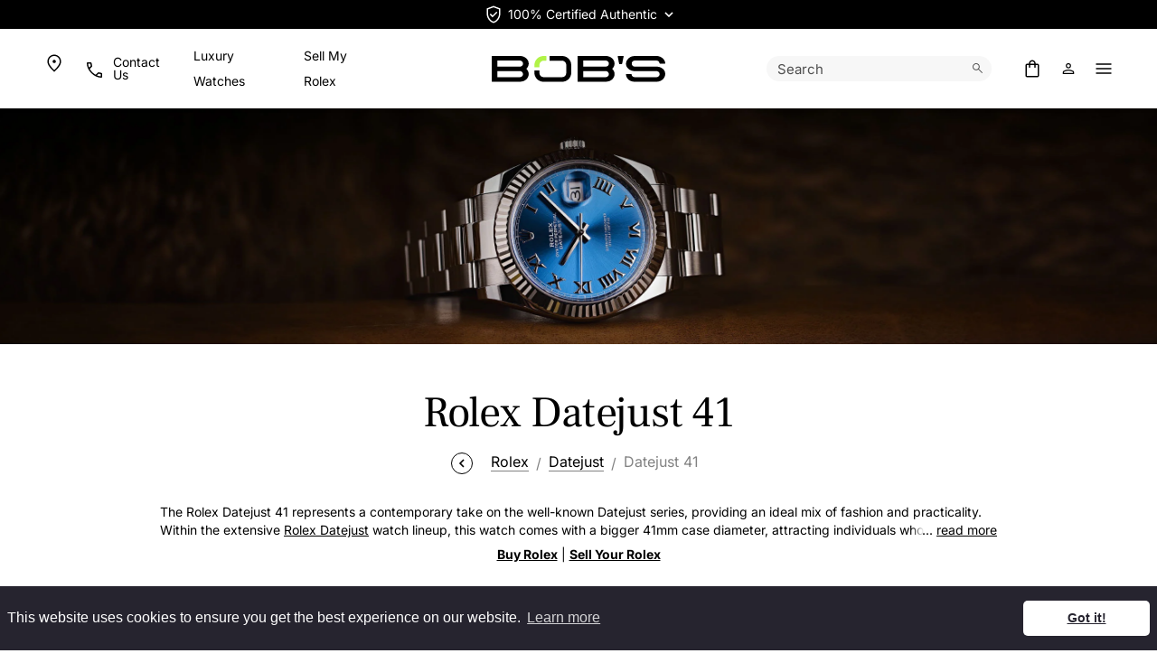

--- FILE ---
content_type: text/html; charset=utf-8
request_url: https://www.bobswatches.com/rolex-datejust-41-1.html
body_size: 74013
content:
<!DOCTYPE html>
<html class="no-js rolexdatejust411 category category367 has-cover-image" lang="en">
<head><script>(function(w,i,g){w[g]=w[g]||[];if(typeof w[g].push=='function')w[g].push(i)})
(window,'GTM-Q76G','google_tags_first_party');</script><script>(function(w,d,s,l){w[l]=w[l]||[];(function(){w[l].push(arguments);})('set', 'developer_id.dYzg1YT', true);
		w[l].push({'gtm.start':new Date().getTime(),event:'gtm.js'});var f=d.getElementsByTagName(s)[0],
		j=d.createElement(s);j.async=true;j.src='/rvny/';
		f.parentNode.insertBefore(j,f);
		})(window,document,'script','dataLayer');</script>
    <meta charset="utf-8">
    <title>Rolex Datejust 41 - BobsWatches.com</title>
    <meta name="description" content="Discover the Rolex Datejust 41, where timeless elegance meets modern design. Browse our curated selection of authentic models at competitive prices.">
    <meta name="viewport" content="width=device-width, initial-scale=1">
            <meta name="google-site-verification" content="zndwuBFwwVjv24AcxyXshC3dDLaRBlVtz5trOURTbZM">
        <meta name="y_key" content="ea48db7d650797b5">
        <meta name="msvalidate.01" content="4C194BBF89FA54D00F0AD38177BF6501">
        <meta property="fb:app_id" content="115227488582584">
        <link type="text/plain" rel="author" href="/humans.txt">
        <link rel="apple-touch-icon" sizes="180x180" href="/apple-touch-icon.png">
        <link rel="icon" type="image/png" sizes="32x32" href="/favicon-32x32.png">
        <link rel="icon" type="image/png" sizes="16x16" href="/favicon-16x16.png">
        <link rel="manifest" href="/site.webmanifest">
        
        <meta name="msapplication-TileColor" content="#000000">
        <meta name="theme-color" content="#ffffff">
                                    
            
            
            
            
            
        
        
        

        <link rel="preconnect" href="https://x.klarnacdn.net">
        <link rel="preconnect" href="https://gum.criteo.com">
        <link rel="preconnect" href="https://static.criteo.net">
        <link rel="preconnect" href="https://sslwidget.criteo.com">
    
        <link rel="preconnect" href="https://static.doubleclick.net">
        
        
        <link rel="preconnect" href="https://cdn2.bobswatches.com" crossorigin>
        <link rel="preconnect" href="https://images.bobswatches.com" crossorigin>
        <link rel="preload" href="https://fonts.gstatic.com/s/inter/v18/UcC73FwrK3iLTeHuS_nVMrMxCp50SjIa1ZL7W0Q5nw.woff2" as="font" type="font/woff2" crossorigin>
        <link rel="preload" href="https://fonts.gstatic.com/s/frankruhllibre/v22/j8_w6_fAw7jrcalD7oKYNX0QfAnPW7Dl4brkiY8.woff2" as="font" type="font/woff2" crossorigin>
        
        
        <link rel="preload" href="/cf-fonts/v/inter/5.0.16/latin/wght/normal.woff2" as="font" type="font/woff2" crossorigin>
        <link rel="preload" href="/cf-fonts/v/frank-ruhl-libre/5.0.18/latin/wght/normal.woff2" as="font" type="font/woff2" crossorigin>
        <link rel="preload" as="style" href="/dist/v2.16/assets/index-C9a_Kqgn.css" crossorigin>
        <link rel="modulepreload" href="/dist/v2.16/assets/index-7GFXKiim.js" crossorigin>

        
        
        

        

                
                
             

                
    
        

        
        
        
                
        
        
        
            
        
                

        
                
                
    
            
		<meta property="og:site_name" content="Bob's Watches">
		<meta property="og:type" content="product.group">
		<meta property="og:url" content="https://www.bobswatches.com/rolex-datejust-41-1.html">
		<meta property="og:title" content="Rolex Datejust 41">
		<meta property="og:image" content="https://www.bobswatches.com/images/z367-Datejust-41.jpg"><meta property="og:description" content="The Rolex Datejust 41 marks a major milestone in the Rolex Datejust history. Launched in 2009 as the Datejust II and later upgraded in 2016 to its current form, the 41 model continues to uphold the timeless appeal of its predecessors while adopting a more contemporary design. Its expanded case size caters to the current trend for larger, more noticeable watches, yet it still retains the sophisticated charm that has endeared the Datejust to watch enthusiasts for years.
At">



    
    
<meta name="tmsid" content="1">


<link rel="shortcut icon" href="/favicon.ico" type="image/x-icon"><style type="text/css">@font-face {font-family:Inter;font-style:normal;font-weight:100 900;src:url(/cf-fonts/v/inter/5.0.16/latin/wght/normal.woff2);unicode-range:U+0000-00FF,U+0131,U+0152-0153,U+02BB-02BC,U+02C6,U+02DA,U+02DC,U+0304,U+0308,U+0329,U+2000-206F,U+2074,U+20AC,U+2122,U+2191,U+2193,U+2212,U+2215,U+FEFF,U+FFFD;font-display:swap;}@font-face {font-family:Inter;font-style:normal;font-weight:100 900;src:url(/cf-fonts/v/inter/5.0.16/vietnamese/wght/normal.woff2);unicode-range:U+0102-0103,U+0110-0111,U+0128-0129,U+0168-0169,U+01A0-01A1,U+01AF-01B0,U+0300-0301,U+0303-0304,U+0308-0309,U+0323,U+0329,U+1EA0-1EF9,U+20AB;font-display:swap;}@font-face {font-family:Inter;font-style:normal;font-weight:100 900;src:url(/cf-fonts/v/inter/5.0.16/cyrillic-ext/wght/normal.woff2);unicode-range:U+0460-052F,U+1C80-1C88,U+20B4,U+2DE0-2DFF,U+A640-A69F,U+FE2E-FE2F;font-display:swap;}@font-face {font-family:Inter;font-style:normal;font-weight:100 900;src:url(/cf-fonts/v/inter/5.0.16/greek/wght/normal.woff2);unicode-range:U+0370-03FF;font-display:swap;}@font-face {font-family:Inter;font-style:normal;font-weight:100 900;src:url(/cf-fonts/v/inter/5.0.16/cyrillic/wght/normal.woff2);unicode-range:U+0301,U+0400-045F,U+0490-0491,U+04B0-04B1,U+2116;font-display:swap;}@font-face {font-family:Inter;font-style:normal;font-weight:100 900;src:url(/cf-fonts/v/inter/5.0.16/latin-ext/wght/normal.woff2);unicode-range:U+0100-02AF,U+0304,U+0308,U+0329,U+1E00-1E9F,U+1EF2-1EFF,U+2020,U+20A0-20AB,U+20AD-20CF,U+2113,U+2C60-2C7F,U+A720-A7FF;font-display:swap;}@font-face {font-family:Inter;font-style:normal;font-weight:100 900;src:url(/cf-fonts/v/inter/5.0.16/greek-ext/wght/normal.woff2);unicode-range:U+1F00-1FFF;font-display:swap;}</style>
<style type="text/css">@font-face {font-family:Frank Ruhl Libre;font-style:normal;font-weight:400;src:url(/cf-fonts/v/frank-ruhl-libre/5.0.18/latin/wght/normal.woff2);unicode-range:U+0000-00FF,U+0131,U+0152-0153,U+02BB-02BC,U+02C6,U+02DA,U+02DC,U+0304,U+0308,U+0329,U+2000-206F,U+2074,U+20AC,U+2122,U+2191,U+2193,U+2212,U+2215,U+FEFF,U+FFFD;font-display:swap;}@font-face {font-family:Frank Ruhl Libre;font-style:normal;font-weight:400;src:url(/cf-fonts/v/frank-ruhl-libre/5.0.18/latin-ext/wght/normal.woff2);unicode-range:U+0100-02AF,U+0304,U+0308,U+0329,U+1E00-1E9F,U+1EF2-1EFF,U+2020,U+20A0-20AB,U+20AD-20CF,U+2113,U+2C60-2C7F,U+A720-A7FF;font-display:swap;}@font-face {font-family:Frank Ruhl Libre;font-style:normal;font-weight:400;src:url(/cf-fonts/v/frank-ruhl-libre/5.0.18/hebrew/wght/normal.woff2);unicode-range:U+0590-05FF,U+200C-2010,U+20AA,U+25CC,U+FB1D-FB4F;font-display:swap;}</style>
<link type="text/css" rel="stylesheet" href="/css/normalize.css">
<link type="text/css" rel="stylesheet" href="/css/bootstrap.css">
<link type="text/css" rel="stylesheet" href="/css/style.css?v=20260116-145337">
<link type="text/css" rel="stylesheet" href="/cirkuit/seo-cart/front-end/css/frontend.css?v=20230607-024005">
<link type="text/css" rel="stylesheet" href="/cirkuit/tms/css/frontend.css?t=1&amp;mobile=0&amp;mobileUA=1&amp;_v=1754423816">
<link type="text/css" rel="stylesheet" href="/css/productFeed.css?includeCids=367&amp;v=1768414145">
<style type="text/css">
.right-contents .searchBarToggle {
                padding: 0 !important;
            }

            @media screen and (max-width: 1199px) {
                header .headerWrap .right #account-link {
                    padding-left: 0.5rem !important;
                    padding-right: 1rem !important;
                }

                header .headerWrap .right .ico-account {
                    margin: 0 !important;
                }
            }
</style><style type="text/css">
#authenticatedTimepieces .ico-arrow path {
                stroke: var(--color-black);
            }
</style><style type="text/css">
bw-fw-banner {
                a {
                    color: white;

                    &:hover {
                        color: white;
                    }
                }
            }

            .pdp-description {
                display: flex;
                flex-direction: column;
                gap: 24px;

                bw-ytembed {
                    width: 100%;
                }

                .pdp-description-text {
                    display: flex;
                    flex-direction: column;
                    width: 100%;
                }
            }

            .pdp-authenticity {
                width: 100%;
                display: grid;
                grid-template-columns: 1fr;
                gap: 24px;

                color: rgba(0, 0, 0, 0.72);
            }

            /* Apply container query */
            @container (min-width: 1024px) {
                .pdp-description {
                    flex-direction: row;
                    gap: 40px;
                }

                .pdp-authenticity {
                    grid-template-columns: auto 1fr;
                    gap: 40px;
                }
            }
</style><style type="text/css">
@media screen and (max-width: 1199px) {
            header .mainNavWrap nav {
                height: 100%;
            }
        }
</style>
<script type="8da16e6d82331a3c0c140916-text/javascript" src="https://www.googletagmanager.com/gtag/js?id=G-5J9LENL5DG" async="async"></script>
<script type="8da16e6d82331a3c0c140916-text/javascript" src="/cirkuit/includes/js/jquery/core/3.5.1/jquery.min.js"></script>
<script type="8da16e6d82331a3c0c140916-text/javascript" src="/cirkuit/tms/js/frontend.js?t=1&amp;mobile=0&amp;mobileUA=1&amp;_v=1754423816"></script>
<script type="8da16e6d82331a3c0c140916-text/javascript">
(function (w, d, s, l, i) {
                    w[l] = w[l] || [];
                    w[l].push({
                        'gtm.start': new Date().getTime(),
                        event: 'gtm.js'
                    });
                    var f = d.getElementsByTagName(s)[0],
                        j = d.createElement(s),
                        dl = l != 'dataLayer' ? '&l=' + l : '';
                    j.async = true;
                    j.src =
                        'https://www.googletagmanager.com/gtm.js?id=' + i + dl;
                    f.parentNode.insertBefore(j, f);
                })(window, document, 'script', 'dataLayer', 'GTM-Q76G');
</script>
<script type="8da16e6d82331a3c0c140916-text/javascript">
window.dataLayer = window.dataLayer || [];

                function gtag() {
                    dataLayer.push(arguments);
                }

                gtag('js', new Date());

                gtag('config', 'G-5J9LENL5DG');
                gtag('config', 'AW-1064467211', {'allow_enhanced_conversions': true});
</script>
<script type="8da16e6d82331a3c0c140916-text/javascript">
(function (w, d, t, r, u) {
                var f, n, i;
                w[u] = w[u] || [], f = function () {
                    var o = {ti: "5037259", enableAutoSpaTracking: true};
                    o.q = w[u], w[u] = new UET(o), w[u].push("pageLoad")
                },
                    n = d.createElement(t), n.src = r, n.async = 1, n.onload = n.onreadystatechange = function () {
                    var s = this.readyState;
                    s && s !== "loaded" && s !== "complete" || (f(), n.onload = n.onreadystatechange = null)
                },
                    i = d.getElementsByTagName(t)[0], i.parentNode.insertBefore(n, i)
            })
            (window, document, "script", "//bat.bing.com/bat.js", "uetq");
</script>
<script type="8da16e6d82331a3c0c140916-text/javascript">
!function(t,e){var o,n,p,r;e.__SV||(window.posthog && window.posthog.__loaded)||(window.posthog=e,e._i=[],e.init=function(i,s,a){function g(t,e){var o=e.split(".");2==o.length&&(t=t[o[0]],e=o[1]),t[e]=function(){t.push([e].concat(Array.prototype.slice.call(arguments,0)))}}(p=t.createElement("script")).type="text/javascript",p.crossOrigin="anonymous",p.async=!0,p.src=s.api_host.replace(".i.posthog.com","-assets.i.posthog.com")+"/static/array.js",(r=t.getElementsByTagName("script")[0]).parentNode.insertBefore(p,r);var u=e;for(void 0!==a?u=e[a]=[]:a="posthog",u.people=u.people||[],u.toString=function(t){var e="posthog";return"posthog"!==a&&(e+="."+a),t||(e+=" (stub)"),e},u.people.toString=function(){return u.toString(1)+".people (stub)"},o="init hi $r kr ui wr Er capture Ri calculateEventProperties Ir register register_once register_for_session unregister unregister_for_session Fr getFeatureFlag getFeatureFlagPayload isFeatureEnabled reloadFeatureFlags updateEarlyAccessFeatureEnrollment getEarlyAccessFeatures on onFeatureFlags onSurveysLoaded onSessionId getSurveys getActiveMatchingSurveys renderSurvey displaySurvey canRenderSurvey canRenderSurveyAsync identify setPersonProperties group resetGroups setPersonPropertiesForFlags resetPersonPropertiesForFlags setGroupPropertiesForFlags resetGroupPropertiesForFlags reset get_distinct_id getGroups get_session_id get_session_replay_url alias set_config startSessionRecording stopSessionRecording sessionRecordingStarted captureException loadToolbar get_property getSessionProperty Cr Tr createPersonProfile Or yr Mr opt_in_capturing opt_out_capturing has_opted_in_capturing has_opted_out_capturing get_explicit_consent_status is_capturing clear_opt_in_out_capturing Pr debug L Rr getPageViewId captureTraceFeedback captureTraceMetric gr".split(" "),n=0;n<o.length;n++)g(u,o[n]);e._i.push([i,s,a])},e.__SV=1)}(document,window.posthog||[]);
            posthog.init('phc_MXNnyipZH60y7Idn5N8Qx4mOW5LncPGKd3vb2auxrdq', {
                api_host: 'https://us.i.posthog.com',
                defaults: '2025-05-24', 
                person_profiles: 'always',
                loaded: function(posthog) {
                    try {
                        const hidePricingTableFeatureFlag = posthog.getFeatureFlag("hide-pricing-table");
                        if (hidePricingTableFeatureFlag) {
                            document.documentElement.classList.add(hidePricingTableFeatureFlag + '-hide-pricing-table');
                        }
                    } catch (err) {
                        
                    }
                }
            });
        
            window.addEventListener('error', (event) => {
                posthog.capture('js_error', {
                    message: event.message,
                    source: event.filename,
                    line: event.lineno,
                    column: event.colno
                });
            });
</script>
<script type="8da16e6d82331a3c0c140916-text/javascript">
! function(w, d) {
                if (!w.rdt) {
                    var p = w.rdt = function() {
                        p.sendEvent ? p.sendEvent.apply(p, arguments) : p.callQueue.push(arguments)
                    };
                    p.callQueue = [];
                    var t = d.createElement("script");
                    t.src = "https://www.redditstatic.com/ads/pixel.js", t.async = !0;
                    var s = d.getElementsByTagName("script")[0];
                    s.parentNode.insertBefore(t, s)
                }
            }(window, document);
            rdt('init', 'a2_ekbdebcs4cxe', {
                "externalId": "<EXTERNAL-ID-HERE>"
            });
            rdt('track', 'PageVisit');
</script>
<script type="8da16e6d82331a3c0c140916-text/javascript">
!function(){var i="Attribution",Attribution=window[i]=window[i]||[];if(!Attribution.initialize)if(Attribution.invoked)window.console&&console.error&&console.error("Attribution snippet included twice.");else{Attribution.invoked=!0;Attribution.methods=["trackSubmit","trackClick","trackLink","trackForm","pageview","identify","reset","group","track","ready","alias","debug","page","screen","once","off","on","setAnonymousId","register"];Attribution.factory=function(e){return function(){if(window[i].initialized)return window[i][e].apply(window[i],arguments);var n=Array.prototype.slice.call(arguments);if(["track","screen","alias","group","page","identify"].indexOf(e)>-1){n.push({__t:"bpc",c:void 0,p:location.pathname,u:location.href,s:location.search,t:document.title,r:document.referrer})}n.unshift(e);Attribution.push(n);return Attribution}};for(var n=0;n<Attribution.methods.length;n++){var key=Attribution.methods[n];Attribution[key]=Attribution.factory(key)}Attribution.load=function(key,n){var t=document.createElement("script");t.type="text/javascript";t.async=!0;t.src="https://scripts.attributionapp.com/v3/attribution.js";var r=document.getElementsByTagName("script")[0];r.parentNode.insertBefore(t,r);Attribution._loadOptions=n||{};Attribution._loadOptions.projectId=key};;Attribution.SNIPPET_VERSION="5.2.1";
            Attribution.load("hPgrF4B5");
            Attribution.page();
        }}();
</script>
<script type="8da16e6d82331a3c0c140916-text/javascript">
jQuery(function(){
		/** for screens smaller then 1200px, so when mobile menu appears, submenu should not be expanded by default **/
		if ($(window).width() < 1200) {
			$('.mainNav .arrow-box').addClass('clicked');
		}
	});
</script>

<link rel="canonical" href="https://www.bobswatches.com/rolex-datejust-41-1.html">

<script data-cfasync="false" nonce="c2345aaf-d621-41e3-9ab3-20e88a4c0703">try{(function(w,d){!function(j,k,l,m){if(j.zaraz)console.error("zaraz is loaded twice");else{j[l]=j[l]||{};j[l].executed=[];j.zaraz={deferred:[],listeners:[]};j.zaraz._v="5874";j.zaraz._n="c2345aaf-d621-41e3-9ab3-20e88a4c0703";j.zaraz.q=[];j.zaraz._f=function(n){return async function(){var o=Array.prototype.slice.call(arguments);j.zaraz.q.push({m:n,a:o})}};for(const p of["track","set","debug"])j.zaraz[p]=j.zaraz._f(p);j.zaraz.init=()=>{var q=k.getElementsByTagName(m)[0],r=k.createElement(m),s=k.getElementsByTagName("title")[0];s&&(j[l].t=k.getElementsByTagName("title")[0].text);j[l].x=Math.random();j[l].w=j.screen.width;j[l].h=j.screen.height;j[l].j=j.innerHeight;j[l].e=j.innerWidth;j[l].l=j.location.href;j[l].r=k.referrer;j[l].k=j.screen.colorDepth;j[l].n=k.characterSet;j[l].o=(new Date).getTimezoneOffset();if(j.dataLayer)for(const t of Object.entries(Object.entries(dataLayer).reduce((u,v)=>({...u[1],...v[1]}),{})))zaraz.set(t[0],t[1],{scope:"page"});j[l].q=[];for(;j.zaraz.q.length;){const w=j.zaraz.q.shift();j[l].q.push(w)}r.defer=!0;for(const x of[localStorage,sessionStorage])Object.keys(x||{}).filter(z=>z.startsWith("_zaraz_")).forEach(y=>{try{j[l]["z_"+y.slice(7)]=JSON.parse(x.getItem(y))}catch{j[l]["z_"+y.slice(7)]=x.getItem(y)}});r.referrerPolicy="origin";r.src="/cdn-cgi/zaraz/s.js?z="+btoa(encodeURIComponent(JSON.stringify(j[l])));q.parentNode.insertBefore(r,q)};["complete","interactive"].includes(k.readyState)?zaraz.init():j.addEventListener("DOMContentLoaded",zaraz.init)}}(w,d,"zarazData","script");window.zaraz._p=async d$=>new Promise(ea=>{if(d$){d$.e&&d$.e.forEach(eb=>{try{const ec=d.querySelector("script[nonce]"),ed=ec?.nonce||ec?.getAttribute("nonce"),ee=d.createElement("script");ed&&(ee.nonce=ed);ee.innerHTML=eb;ee.onload=()=>{d.head.removeChild(ee)};d.head.appendChild(ee)}catch(ef){console.error(`Error executing script: ${eb}\n`,ef)}});Promise.allSettled((d$.f||[]).map(eg=>fetch(eg[0],eg[1])))}ea()});zaraz._p({"e":["(function(w,d){})(window,document)"]});})(window,document)}catch(e){throw fetch("/cdn-cgi/zaraz/t"),e;};</script></head>
<body>
        <header class="px-0 px-xl-0 position-fixed w-100">
            <div class="headerTopWrapOuter">
                <div class="headerTopWrap container-fluid pageWidth py-1">
                                            <div class="row">
                            <div class="right col-sm-12 col-xl-6 text-center m-auto d-flex align-items-center justify-content-end position-relative">
                                <div id="authenticatedTimepieces" tabindex="0" role="button" class="d-inline-flex align-items-center white-tooltip m-auto" data-bs-custom-class="white-tooltip" data-bs-toggle="tooltip" data-bs-placement="bottom" data-bs-html="true" data-bs-container=".headerTopWrap" title="" data-bs-original-title="&lt;div class='text-start'&gt;&lt;strong&gt;Bob's Watches - The Trusted Name in Authenticated Luxury Timepieces&lt;/strong&gt;&lt;br&gt;Every watch on our site is 100% certified authentic. Certificates are issued by Watch CSA, the industry's leading independent authority on watch authentication.&lt;/div&gt;">
                                    <!-- <img class="me-2" src="/images/template/watch-csa-logo.png" width="20" height="20" alt="Watch Certification Services of America"> -->
                                    <svg class="ico-csa me-1" width="24" height="24" viewbox="0 0 24 24" fill="none" xmlns="http://www.w3.org/2000/svg">
                                        <path d="M10.95 15.2038L16.2538 9.90008L15.1845 8.83082L10.95 13.0656L8.83075 10.9463L7.7615 12.0156L10.95 15.2038ZM12 21.4808C9.83717 20.891 8.0465 19.6179 6.628 17.6616C5.20933 15.7052 4.5 13.5181 4.5 11.1001V5.34632L12 2.53857L19.5 5.34632V11.1001C19.5 13.5181 18.7907 15.7052 17.372 17.6616C15.9535 19.6179 14.1628 20.891 12 21.4808ZM12 19.9001C13.7333 19.3501 15.1667 18.2501 16.3 16.6001C17.4333 14.9501 18 13.1167 18 11.1001V6.37508L12 4.13458L6 6.37508V11.1001C6 13.1167 6.56667 14.9501 7.7 16.6001C8.83333 18.2501 10.2667 19.3501 12 19.9001Z" class="pathFillPositive"></path>
                                    </svg>
                                    <span class="d-xl-block lh-1">100% Certified Authentic</span>
                                    <svg class="ico-arrow ms-2" width="10" height="7" viewbox="0 0 10 7" fill="none" xmlns="http://www.w3.org/2000/svg">
                                        <path d="M9 1L5 5L1 1" stroke="black" stroke-width="1.6" class="pathStroke"></path>
                                    </svg>
                                </div>
                            </div>
                        </div>
                                    </div>
            </div>
                    <div class="video-overlay">
            <div class="headerWrapOuter">
                <div class="headerWrap container-fluid pageWidth py-3 py-xl-3">
                    <div class="row">
                        <div class="left col-4 d-flex justify-content-start align-items-center">
                            <div class="left-contents">
                                <a href="/usa" class="text-decoration-none d-flex align-items-center d-none d-xl-flex icon44px" aria-label="Go to USA page">
                                    <svg class="ico ico-map" width="24" height="24" viewbox="0 0 24 24" fill="none" xmlns="http://www.w3.org/2000/svg">
                                        <path d="M12.0018 11.8652C12.4993 11.8652 12.9246 11.6881 13.2778 11.3338C13.6311 10.9794 13.8078 10.5535 13.8078 10.056C13.8078 9.5585 13.6306 9.13308 13.2763 8.77975C12.9219 8.42658 12.4959 8.25 11.9983 8.25C11.5008 8.25 11.0754 8.42717 10.7223 8.7815C10.3689 9.13583 10.1923 9.56183 10.1923 10.0595C10.1923 10.557 10.3694 10.9823 10.7238 11.3355C11.0781 11.6887 11.5041 11.8652 12.0018 11.8652ZM12 19.5135C13.9564 17.7622 15.4534 16.0823 16.4913 14.474C17.5291 12.8657 18.048 11.457 18.048 10.248C18.048 8.425 17.4689 6.92633 16.3105 5.752C15.1522 4.57767 13.7154 3.9905 12 3.9905C10.2847 3.9905 8.84786 4.57767 7.68953 5.752C6.53119 6.92633 5.95203 8.425 5.95203 10.248C5.95203 11.457 6.47094 12.8657 7.50878 14.474C8.54661 16.0823 10.0437 17.7622 12 19.5135ZM12 21.5095C9.48336 19.3288 7.59619 17.2994 6.33853 15.4212C5.08086 13.5429 4.45203 11.8185 4.45203 10.248C4.45203 7.94033 5.19844 6.07208 6.69128 4.64325C8.18428 3.21442 9.95386 2.5 12 2.5C14.0462 2.5 15.8158 3.21442 17.3088 4.64325C18.8016 6.07208 19.548 7.94033 19.548 10.248C19.548 11.8185 18.9192 13.5429 17.6615 15.4212C16.4039 17.2994 14.5167 19.3288 12 21.5095Z" class="pathFill"></path>
                                    </svg>
                                </a>
                                <span class="ico-phone-desktop d-none d-xl-flex align-items-center" data-bs-toggle="modal" data-bs-target="#ModalSlide">
                                    <div class="icon44px d-flex align-items-center">
                                        <svg class="ico" width="20" height="20" viewbox="0 0 20 20" fill="none" xmlns="http://www.w3.org/2000/svg">
                                        <path d="M18.9402 20C17.0557 20 15.1625 19.5618 13.2605 18.6855C11.3587 17.8092 9.61125 16.573 8.01825 14.977C6.42542 13.3808 5.19083 11.6333 4.3145 9.7345C3.43817 7.83583 3 5.94425 3 4.05975C3 3.75692 3.1 3.50458 3.3 3.30275C3.5 3.10092 3.75 3 4.05 3H7.3115C7.564 3 7.78675 3.08242 7.97975 3.24725C8.17275 3.41192 8.2955 3.61542 8.348 3.85775L8.92125 6.8C8.96092 7.073 8.95258 7.30758 8.89625 7.50375C8.83975 7.69992 8.73842 7.86467 8.59225 7.998L6.28275 10.2462C6.65442 10.9269 7.07908 11.5708 7.55675 12.178C8.03425 12.785 8.55125 13.3648 9.10775 13.9173C9.65642 14.4661 10.2397 14.9757 10.8577 15.4462C11.4757 15.9167 12.1431 16.3546 12.8598 16.7598L15.1038 14.4963C15.2603 14.3334 15.4498 14.2193 15.6723 14.1538C15.8946 14.0884 16.1257 14.0724 16.3655 14.1058L19.1423 14.6713C19.3948 14.7379 19.6008 14.8667 19.7605 15.0577C19.9202 15.2487 20 15.4654 20 15.7078V18.95C20 19.25 19.8991 19.5 19.6973 19.7C19.4954 19.9 19.2431 20 18.9402 20ZM5.573 8.827L7.35775 7.11925C7.38975 7.09358 7.41058 7.05833 7.42025 7.0135C7.42992 6.96867 7.42833 6.927 7.4155 6.8885L6.98075 4.65375C6.96792 4.60258 6.9455 4.56417 6.9135 4.5385C6.8815 4.51283 6.83983 4.5 6.7885 4.5H4.65C4.6115 4.5 4.57942 4.51283 4.55375 4.5385C4.52825 4.56417 4.5155 4.59625 4.5155 4.63475C4.56667 5.31808 4.6785 6.01225 4.851 6.71725C5.02333 7.42242 5.264 8.12567 5.573 8.827ZM14.273 17.4693C14.9358 17.7783 15.6272 18.0145 16.347 18.178C17.067 18.3413 17.7397 18.4384 18.3652 18.4693C18.4037 18.4693 18.4358 18.4564 18.4615 18.4307C18.4872 18.4051 18.5 18.373 18.5 18.3345V16.2308C18.5 16.1794 18.4872 16.1378 18.4615 16.1058C18.4358 16.0738 18.3974 16.0513 18.3462 16.0385L16.2462 15.6115C16.2077 15.5987 16.1741 15.5971 16.1453 15.6067C16.1164 15.6164 16.0859 15.6372 16.0538 15.6692L14.273 17.4693Z" class="pathFill"></path>
                                        
                                        </svg>
                                    </div>
                                <div>Contact Us</div>
                                </span>

                                <style>
                                    header .inline-nav-link a {
                                        cursor: pointer;
                                        color: var(--color-white);
                                        font-size: 14px;
                                    }

                                    body.bobswatches-rolex-blog header .inline-nav-link a,
                                    html.scrolled header .inline-nav-link a,
                                    html.category header .inline-nav-link a,
                                    html.account header .inline-nav-link a,
                                    html.ss-ac-open header .inline-nav-link a,
                                    html.shippinglabel:not(.thankyouforrequestingashippingbox) header .inline-nav-link a,
                                    html.viewmyoffer header .inline-nav-link a,
                                    html.cart header .inline-nav-link a,
                                    html.verifylogin header .inline-nav-link a,
                                    html.verifycheckout header .inline-nav-link a,
                                    html.orderresults header .inline-nav-link a,
                                    html.search-tidy header .inline-nav-link a,
                                    html.search-opened header .inline-nav-link a,
                                    html.cms:not(.has-cover-image):not(.contactus) header .inline-nav-link a,
                                    html.show-header-wrap-outer .inline-nav-link a,
                                    body.error404 .inline-nav-link a {
                                        color: var(--color-black);
                                    }
                                </style>
                                <span class="ms-3 inline-nav-link d-none d-xl-flex align-items-center">
                                    <a href="/luxury-watches/">Luxury Watches</a>
                                </span>
                                <span class="ms-3 inline-nav-link d-none d-xl-flex align-items-center">
                                    <a href="/sell-rolex-watch/">Sell My Rolex</a>
                                </span>

                                <a href="/cart" id="right-contents-cart-icon" class="text-decoration-none d-flex align-items-center d-flex d-xl-none" aria-label="Go to cart page">
                                    <svg class="ico ico-cart" width="24" height="24" viewbox="0 0 24 24" fill="none" xmlns="http://www.w3.org/2000/svg">
                                        <path d="M6.30775 21.5C5.80258 21.5 5.375 21.325 5.025 20.975C4.675 20.625 4.5 20.1974 4.5 19.6923V8.30775C4.5 7.80258 4.675 7.375 5.025 7.025C5.375 6.675 5.80258 6.5 6.30775 6.5H8.25V6.25C8.25 5.21417 8.616 4.33017 9.348 3.598C10.0802 2.866 10.9642 2.5 12 2.5C13.0358 2.5 13.9198 2.866 14.652 3.598C15.384 4.33017 15.75 5.21417 15.75 6.25V6.5H17.6923C18.1974 6.5 18.625 6.675 18.975 7.025C19.325 7.375 19.5 7.80258 19.5 8.30775V19.6923C19.5 20.1974 19.325 20.625 18.975 20.975C18.625 21.325 18.1974 21.5 17.6923 21.5H6.30775ZM6.30775 20H17.6923C17.7692 20 17.8398 19.9679 17.9038 19.9038C17.9679 19.8398 18 19.7693 18 19.6923V8.30775C18 8.23075 17.9679 8.16025 17.9038 8.09625C17.8398 8.03208 17.7692 8 17.6923 8H15.75V10.25C15.75 10.4628 15.6782 10.641 15.5345 10.7845C15.391 10.9282 15.2128 11 15 11C14.7872 11 14.609 10.9282 14.4655 10.7845C14.3218 10.641 14.25 10.4628 14.25 10.25V8H9.75V10.25C9.75 10.4628 9.67817 10.641 9.5345 10.7845C9.391 10.9282 9.21283 11 9 11C8.78717 11 8.609 10.9282 8.4655 10.7845C8.32183 10.641 8.25 10.4628 8.25 10.25V8H6.30775C6.23075 8 6.16025 8.03208 6.09625 8.09625C6.03208 8.16025 6 8.23075 6 8.30775V19.6923C6 19.7693 6.03208 19.8398 6.09625 19.9038C6.16025 19.9679 6.23075 20 6.30775 20ZM9.75 6.5H14.25V6.25C14.25 5.62317 14.0317 5.09142 13.5953 4.65475C13.1588 4.21825 12.627 4 12 4C11.373 4 10.8412 4.21825 10.4048 4.65475C9.96825 5.09142 9.75 5.62317 9.75 6.25V6.5Z" class="pathFill"></path>
                                    </svg>
                                </a>
                                <span class="ico ico-phone text-decoration-none align-items-center d-flex d-xl-none" data-bs-toggle="modal" data-bs-target="#ModalSlide">
                                    <div class="icon44px d-flex align-items-center">
                                        <svg class="ico" width="20" height="20" viewbox="0 0 20 20" fill="none" xmlns="http://www.w3.org/2000/svg">
                                        <path d="M18.9402 20C17.0557 20 15.1625 19.5618 13.2605 18.6855C11.3587 17.8092 9.61125 16.573 8.01825 14.977C6.42542 13.3808 5.19083 11.6333 4.3145 9.7345C3.43817 7.83583 3 5.94425 3 4.05975C3 3.75692 3.1 3.50458 3.3 3.30275C3.5 3.10092 3.75 3 4.05 3H7.3115C7.564 3 7.78675 3.08242 7.97975 3.24725C8.17275 3.41192 8.2955 3.61542 8.348 3.85775L8.92125 6.8C8.96092 7.073 8.95258 7.30758 8.89625 7.50375C8.83975 7.69992 8.73842 7.86467 8.59225 7.998L6.28275 10.2462C6.65442 10.9269 7.07908 11.5708 7.55675 12.178C8.03425 12.785 8.55125 13.3648 9.10775 13.9173C9.65642 14.4661 10.2397 14.9757 10.8577 15.4462C11.4757 15.9167 12.1431 16.3546 12.8598 16.7598L15.1038 14.4963C15.2603 14.3334 15.4498 14.2193 15.6723 14.1538C15.8946 14.0884 16.1257 14.0724 16.3655 14.1058L19.1423 14.6713C19.3948 14.7379 19.6008 14.8667 19.7605 15.0577C19.9202 15.2487 20 15.4654 20 15.7078V18.95C20 19.25 19.8991 19.5 19.6973 19.7C19.4954 19.9 19.2431 20 18.9402 20ZM5.573 8.827L7.35775 7.11925C7.38975 7.09358 7.41058 7.05833 7.42025 7.0135C7.42992 6.96867 7.42833 6.927 7.4155 6.8885L6.98075 4.65375C6.96792 4.60258 6.9455 4.56417 6.9135 4.5385C6.8815 4.51283 6.83983 4.5 6.7885 4.5H4.65C4.6115 4.5 4.57942 4.51283 4.55375 4.5385C4.52825 4.56417 4.5155 4.59625 4.5155 4.63475C4.56667 5.31808 4.6785 6.01225 4.851 6.71725C5.02333 7.42242 5.264 8.12567 5.573 8.827ZM14.273 17.4693C14.9358 17.7783 15.6272 18.0145 16.347 18.178C17.067 18.3413 17.7397 18.4384 18.3652 18.4693C18.4037 18.4693 18.4358 18.4564 18.4615 18.4307C18.4872 18.4051 18.5 18.373 18.5 18.3345V16.2308C18.5 16.1794 18.4872 16.1378 18.4615 16.1058C18.4358 16.0738 18.3974 16.0513 18.3462 16.0385L16.2462 15.6115C16.2077 15.5987 16.1741 15.5971 16.1453 15.6067C16.1164 15.6164 16.0859 15.6372 16.0538 15.6692L14.273 17.4693Z" class="pathFill"></path>
                                        
                                        </svg>
                                    </div>
                                </span>
                            </div>
                        </div>
                        <div class="center col-4 d-flex justify-content-center align-items-center">
                            <a href="/">
                                <svg class="d-none d-xl-block" xmlns="http://www.w3.org/2000/svg" width="192" height="29" viewbox="0 0 192 29">
                                    <title>Bob's Watches</title>
                                    <path d="M47.5869 12.4925H52.4322C52.6319 12.4925 52.7982 12.3262 52.7982 12.1265V9.94346C52.7982 7.34778 54.8814 5.23129 57.4439 5.23129H60.0395C60.2392 5.23129 60.4056 5.06491 60.4056 4.86524V0.36605C60.4056 0.166382 60.2392 0 60.0395 0H57.2708C51.7267 0 47.2209 4.57239 47.2209 10.1897V12.1198C47.2209 12.3262 47.3806 12.4925 47.5869 12.4925Z" fill="#B1F347"></path>
                                    <path class="pathFill" d="M77.9752 0H68.0518H67.1865H64.2913C64.0917 0 63.9253 0.166382 63.9253 0.36605V4.86524C63.9253 5.06491 64.0917 5.23129 64.2913 5.23129H67.1865H68.0518H77.8022C80.3646 5.23129 82.4478 7.34113 82.4478 9.94346V18.7222C82.4478 21.3179 80.3646 23.4344 77.8022 23.4344H57.4427C54.8803 23.4344 52.7971 21.3245 52.7971 18.7222V16.3861C52.7971 16.1864 52.6307 16.02 52.4311 16.02H47.5858C47.3861 16.02 47.2197 16.1864 47.2197 16.3861V18.2896C47.2197 18.3428 47.2197 18.3894 47.2197 18.4427V18.4626C47.2197 18.4826 47.2131 18.5026 47.2131 18.5225C47.2131 18.5824 47.2197 18.649 47.2197 18.7089L47.2264 18.7887V18.8087V18.842C47.233 18.9951 47.2464 19.1548 47.2597 19.3079V19.3279V19.3611C47.273 19.5142 47.2929 19.6673 47.3196 19.827V19.847L47.3262 19.8736C47.3462 20.0267 47.3795 20.1798 47.4061 20.3328V20.3462L47.4127 20.3661C47.446 20.5192 47.4793 20.6723 47.5192 20.8254L47.5259 20.8586C47.5658 21.0051 47.6058 21.1581 47.6523 21.3112L47.659 21.3378C47.7056 21.4843 47.7522 21.6373 47.8121 21.7904L47.9851 21.7372C47.9851 21.7438 47.9851 21.7438 47.9918 21.7505L47.8187 21.817C47.872 21.9635 47.9319 22.1165 47.9918 22.263L47.9984 22.2829C48.0583 22.4294 48.1249 22.5758 48.1914 22.7156L48.1981 22.7289C48.2647 22.8686 48.3379 23.0151 48.4111 23.1548L48.4177 23.1681C48.491 23.3079 48.5708 23.4477 48.6507 23.5808L48.6573 23.5941C48.7372 23.7272 48.8237 23.867 48.9103 24.0001C49.0034 24.1399 49.0966 24.273 49.1898 24.3994L49.1964 24.4127C49.283 24.5325 49.3828 24.659 49.4826 24.7854C49.5891 24.9186 49.6956 25.0384 49.7954 25.1582C49.9086 25.278 50.0151 25.3978 50.1282 25.5109C50.2414 25.6307 50.3612 25.7372 50.4743 25.8503C50.5941 25.9635 50.7139 26.07 50.8404 26.1698C50.9668 26.2763 51.0933 26.3761 51.2197 26.4693C51.3529 26.5691 51.486 26.6623 51.6124 26.7555L51.6257 26.7622C51.7522 26.8487 51.8853 26.9352 52.0184 27.0151L52.0317 27.0217C52.1648 27.1016 52.3046 27.1815 52.4377 27.2613L52.451 27.268C52.5841 27.3412 52.7306 27.4144 52.8703 27.4876L52.8836 27.4943C53.0234 27.5608 53.1632 27.6274 53.3096 27.6939L53.3296 27.7006C53.4693 27.7605 53.6158 27.8204 53.7622 27.8736L53.7821 27.8803C53.9286 27.9335 54.075 27.9868 54.2281 28.0334L54.2547 28.04C54.3945 28.0866 54.5475 28.1265 54.7006 28.1731L54.7272 28.1798C54.867 28.2197 55.0201 28.253 55.1798 28.2863L55.2064 28.293C55.3595 28.3262 55.5193 28.3528 55.679 28.3795C55.6856 28.3795 55.699 28.3795 55.7056 28.3861C55.8587 28.4127 56.0184 28.4327 56.1848 28.446C56.1915 28.446 56.1981 28.446 56.2114 28.446C56.5442 28.4793 56.8903 28.4993 57.2297 28.4993H77.942C78.2814 28.4993 78.6275 28.4793 78.9669 28.446C78.9736 28.446 78.9869 28.446 78.9935 28.4394C79.1533 28.426 79.313 28.3994 79.4661 28.3795C79.4728 28.3795 79.4794 28.3795 79.4927 28.3728C79.6525 28.3462 79.8122 28.3196 79.9586 28.2863L79.9852 28.2796C80.145 28.2463 80.298 28.2064 80.4445 28.1731L80.4711 28.1665C80.6308 28.1266 80.7773 28.08 80.9237 28.0334C80.9303 28.0334 80.9436 28.0267 80.9436 28.0267C81.0967 27.9801 81.2498 27.9269 81.3896 27.8736C81.3896 27.8736 81.4029 27.867 81.4095 27.867C81.5626 27.8071 81.709 27.7472 81.8488 27.6873C81.8488 27.6873 81.8621 27.6806 81.8688 27.6806C82.0152 27.6207 82.1616 27.5542 82.2947 27.481L82.308 27.4743C82.4478 27.4078 82.5876 27.3345 82.7273 27.2547C82.7273 27.2547 82.7407 27.248 82.7473 27.248C82.8804 27.1748 83.0202 27.0949 83.1533 27.0151L83.1666 27.0084C83.2997 26.9285 83.4328 26.842 83.5593 26.7555C83.5593 26.7555 83.5726 26.7488 83.5726 26.7422C83.6924 26.6557 83.8255 26.5625 83.952 26.4693C83.952 26.4693 83.9586 26.4627 83.9653 26.4627C84.0917 26.3695 84.2182 26.2696 84.338 26.1698C84.4645 26.0633 84.5843 25.9568 84.7041 25.8503L84.7107 25.8437C84.8239 25.7372 84.937 25.6307 85.0501 25.5176L85.0568 25.5109C85.1633 25.4044 85.2764 25.2846 85.3829 25.1648C85.4961 25.0384 85.5959 24.9186 85.6957 24.7988C85.8022 24.6657 85.9021 24.5392 85.9952 24.4127C85.9952 24.4127 86.0019 24.4061 86.0019 24.3994C86.0951 24.273 86.1883 24.1465 86.2748 24.0134C86.368 23.8736 86.4545 23.7339 86.5343 23.6007C86.5343 23.6007 86.541 23.5941 86.541 23.5874C86.6209 23.4477 86.7007 23.3079 86.7739 23.1748L86.7806 23.1615C86.8538 23.0217 86.927 22.8753 86.9936 22.7355L87.0002 22.7222C87.0668 22.5758 87.1334 22.4294 87.1932 22.2896L87.1999 22.2763C87.2598 22.1232 87.3197 21.9768 87.3729 21.8304L87.3796 21.817C87.4395 21.6573 87.4861 21.5109 87.5327 21.3578L87.5393 21.3378C87.5859 21.1781 87.6325 21.025 87.6725 20.8719L87.6791 20.852C87.719 20.6856 87.7523 20.5325 87.7856 20.3794L87.7923 20.3595V20.3462C87.8255 20.1931 87.8521 20.0334 87.8721 19.8869L87.8788 19.8603V19.847C87.8987 19.6939 87.9187 19.5342 87.9387 19.3811V19.3478V19.3279C87.952 19.1748 87.9653 19.015 87.972 18.862V18.822V18.8087L87.9786 18.7288C87.9853 18.6689 87.9853 18.6024 87.9853 18.5425C87.9853 18.5225 87.9853 18.5026 87.9786 18.4826V18.4626C87.9786 18.416 87.9786 18.3628 87.9786 18.3096V10.1964C88.0252 4.5724 83.5127 0 77.9752 0Z" fill="white"></path>
                                    <path class="pathFill" d="M40.9319 8.50585C40.9319 3.82031 36.6191 0 31.3146 0H0.386025H0.359402C0.159734 0.0066556 0 0.166382 0 0.36605V28.1066C0 28.3062 0.153079 28.466 0.352747 28.4726C0.366058 28.4726 0.372713 28.4726 0.386025 28.4726H31.3146C36.6191 28.4726 40.9319 24.659 40.9319 19.9668C40.9319 17.8703 40.0733 15.9668 38.3695 14.3029L38.2963 14.2363L38.3629 14.1631C40.0201 12.4926 40.9319 10.4759 40.9319 8.50585ZM31.3146 11.7604H6.37606H6.27623V11.6606V5.15143V5.0516H6.37606H31.3146C32.892 5.0516 34.649 6.50252 34.649 8.44595C34.649 10.01 33.2247 11.7604 31.3146 11.7604ZM34.649 20.0866C34.649 21.9967 32.8853 23.4277 31.3146 23.4277H6.37606H6.27623V23.3279V16.8453V16.7455H6.37606H31.3146C32.892 16.7521 34.649 18.1764 34.649 20.0866Z" fill="white"></path>
                                    <path class="pathFill" d="M135.912 8.50585C135.912 3.82031 131.6 0 126.295 0H95.3665C95.3532 0 95.3399 0 95.3332 0C95.1335 0.0066556 94.9805 0.166382 94.9805 0.36605V28.1066C94.9805 28.3062 95.1335 28.466 95.3332 28.4726C95.3465 28.4726 95.3532 28.4726 95.3665 28.4726H126.295C131.6 28.4726 135.912 24.659 135.912 19.9668C135.912 17.8703 135.054 15.9668 133.35 14.3029L133.277 14.2363L133.343 14.1631C135.007 12.4926 135.912 10.4759 135.912 8.50585ZM101.363 11.7604H101.263V11.6606V5.15143V5.0516H101.363H126.302C127.879 5.0516 129.636 6.50252 129.636 8.44595C129.636 10.01 128.212 11.7538 126.302 11.7538H101.363V11.7604ZM101.263 23.3279V16.8453V16.7455H101.363H126.302C127.879 16.7455 129.636 18.1764 129.636 20.0866C129.636 21.9967 127.872 23.4277 126.302 23.4277H101.363H101.263V23.3279Z" fill="white"></path>
                                    <path class="pathFill" d="M189.223 14.1643C187.406 12.6135 184.984 11.7549 182.395 11.7549H158.102C156.165 11.7549 154.86 9.95126 154.86 8.27405C154.86 6.74992 156.192 5.05275 158.102 5.05275H182.388C184.138 5.05275 185.25 6.0644 185.689 8.05443V8.06107V8.06773C185.689 8.08104 185.689 8.09435 185.696 8.101C185.722 8.26739 185.862 8.39386 186.035 8.40717C186.049 8.40717 186.062 8.40717 186.075 8.40717H191.613H191.639C191.739 8.40717 191.839 8.36057 191.906 8.28736C191.972 8.21414 192.005 8.11433 191.999 8.01449C191.633 3.60183 187.326 0.0078125 182.388 0.0078125H158.102C152.997 0.0078125 148.518 4.02112 148.518 8.60017C148.518 13.0261 152.904 16.7599 158.102 16.7599H182.388C184.025 16.7599 185.789 18.0445 185.789 20.1277C185.789 22.1044 184.032 23.4355 182.388 23.4355H158.102C156.531 23.4355 154.894 22.4039 154.801 20.4338C154.801 20.4272 154.801 20.4139 154.801 20.4072C154.781 20.2408 154.647 20.1077 154.481 20.0877C154.454 20.0877 154.428 20.0811 154.381 20.0811H148.877C148.864 20.0811 148.857 20.0811 148.844 20.0811C148.744 20.0877 148.651 20.1277 148.584 20.2075C148.518 20.2807 148.484 20.3806 148.491 20.4804C148.664 22.6834 149.689 24.6934 151.366 26.1443C153.137 27.6751 155.466 28.4871 158.102 28.4871H182.388C185.097 28.4871 187.573 27.522 189.356 25.7783C191.02 24.1543 191.972 21.958 191.972 19.755C191.979 17.6984 190.974 15.6618 189.223 14.1643Z" fill="white"></path>
                                    <path class="pathFill" d="M145.577 0H139.74C139.634 0 139.527 0.046577 139.461 0.1331C139.394 0.219622 139.361 0.32612 139.381 0.43261L140.938 8.59902C140.971 8.77207 141.125 8.89853 141.298 8.89853H143.887C144.06 8.89853 144.213 8.77873 144.246 8.60568L145.93 0.459238C145.937 0.42596 145.943 0.399328 145.943 0.36605C145.943 0.166382 145.777 0 145.577 0Z" fill="white"></path>
                                </svg>
                                <svg class="mobile-icon d-xl-none" width="116" height="16" viewbox="0 0 116 18" fill="none" xmlns="http://www.w3.org/2000/svg">
                                    <title>Bob's Watches</title>
                                    <g clip-path="url(#clip0_1418_24102)">
                                        <path d="M28.745 7.54751H31.6723C31.793 7.54751 31.8935 7.44699 31.8935 7.32635V6.00745C31.8935 4.43924 33.1521 3.16054 34.7002 3.16054H36.2684C36.389 3.16054 36.4896 3.06002 36.4896 2.93939V0.221153C36.4896 0.100521 36.389 0 36.2684 0H34.5956C31.2461 0 28.5239 2.76246 28.5239 6.15623V7.32233C28.5239 7.44698 28.6204 7.54751 28.745 7.54751Z" fill="#B1F347"></path>
                                        <path class="pathFill" d="M47.1068 0H41.1114H40.5887H38.8395C38.7189 0 38.6183 0.100521 38.6183 0.221153V2.93939C38.6183 3.06002 38.7189 3.16054 38.8395 3.16054H40.5887H41.1114H47.0022C48.5503 3.16054 49.8089 4.43522 49.8089 6.00745V11.3112C49.8089 12.8794 48.5503 14.1581 47.0022 14.1581H34.7018C33.1537 14.1581 31.8951 12.8834 31.8951 11.3112V9.89982C31.8951 9.77919 31.7946 9.67867 31.674 9.67867H28.7467C28.626 9.67867 28.5255 9.77919 28.5255 9.89982V11.0498C28.5255 11.082 28.5255 11.1102 28.5255 11.1423V11.1544C28.5255 11.1665 28.5215 11.1785 28.5215 11.1906C28.5215 11.2268 28.5255 11.267 28.5255 11.3032L28.5295 11.3514V11.3635V11.3836C28.5335 11.4761 28.5416 11.5726 28.5496 11.6651V11.6771V11.6972C28.5577 11.7897 28.5697 11.8822 28.5858 11.9787V11.9908L28.5898 12.0068C28.6019 12.0993 28.622 12.1918 28.6381 12.2843V12.2924L28.6421 12.3044C28.6622 12.3969 28.6823 12.4894 28.7065 12.5819L28.7105 12.602C28.7346 12.6904 28.7587 12.7829 28.7869 12.8754L28.7909 12.8915C28.819 12.9799 28.8472 13.0724 28.8834 13.1649L28.9879 13.1328C28.9879 13.1368 28.9879 13.1368 28.9919 13.1408L28.8874 13.181C28.9196 13.2695 28.9558 13.3619 28.9919 13.4504L28.996 13.4625C29.0322 13.5509 29.0724 13.6394 29.1126 13.7238L29.1166 13.7319C29.1568 13.8163 29.201 13.9048 29.2453 13.9892L29.2493 13.9973C29.2935 14.0817 29.3418 14.1662 29.39 14.2466L29.3941 14.2546C29.4423 14.335 29.4946 14.4195 29.5469 14.4999C29.6031 14.5843 29.6594 14.6648 29.7157 14.7412L29.7198 14.7492C29.772 14.8216 29.8323 14.898 29.8927 14.9744C29.957 15.0548 30.0213 15.1272 30.0817 15.1996C30.15 15.2719 30.2143 15.3443 30.2827 15.4127C30.3511 15.4851 30.4234 15.5494 30.4918 15.6178C30.5642 15.6861 30.6366 15.7505 30.713 15.8108C30.7894 15.8751 30.8658 15.9354 30.9422 15.9917C31.0226 16.052 31.103 16.1083 31.1794 16.1646L31.1874 16.1686C31.2638 16.2209 31.3443 16.2732 31.4247 16.3214L31.4327 16.3255C31.5131 16.3737 31.5976 16.422 31.678 16.4702L31.6861 16.4742C31.7665 16.5185 31.8549 16.5627 31.9394 16.6069L31.9474 16.611C32.0319 16.6512 32.1163 16.6914 32.2048 16.7316L32.2168 16.7356C32.3013 16.7718 32.3897 16.808 32.4782 16.8402L32.4903 16.8442C32.5787 16.8763 32.6672 16.9085 32.7597 16.9367L32.7758 16.9407C32.8602 16.9688 32.9527 16.993 33.0452 17.0211L33.0612 17.0251C33.1457 17.0493 33.2382 17.0694 33.3347 17.0895L33.3508 17.0935C33.4432 17.1136 33.5398 17.1297 33.6363 17.1458C33.6403 17.1458 33.6483 17.1458 33.6523 17.1498C33.7448 17.1659 33.8413 17.1779 33.9419 17.186C33.9459 17.186 33.9499 17.186 33.9579 17.186C34.159 17.2061 34.3681 17.2181 34.5732 17.2181H47.0867C47.2917 17.2181 47.5008 17.2061 47.7059 17.186C47.7099 17.186 47.718 17.186 47.722 17.1819C47.8185 17.1739 47.915 17.1578 48.0075 17.1458C48.0115 17.1458 48.0155 17.1458 48.0236 17.1417C48.1201 17.1257 48.2166 17.1096 48.305 17.0895L48.3211 17.0854C48.4176 17.0653 48.5101 17.0412 48.5986 17.0211L48.6147 17.0171C48.7112 16.993 48.7996 16.9648 48.8881 16.9367C48.8921 16.9367 48.9002 16.9326 48.9002 16.9326C48.9926 16.9045 49.0851 16.8723 49.1696 16.8402C49.1696 16.8402 49.1776 16.8361 49.1816 16.8361C49.2741 16.7999 49.3626 16.7638 49.447 16.7276C49.447 16.7276 49.4551 16.7235 49.4591 16.7235C49.5476 16.6874 49.636 16.6472 49.7164 16.6029L49.7245 16.5989C49.8089 16.5587 49.8934 16.5144 49.9778 16.4662C49.9778 16.4662 49.9858 16.4622 49.9899 16.4622C50.0703 16.4179 50.1547 16.3697 50.2351 16.3214L50.2432 16.3174C50.3236 16.2692 50.404 16.2169 50.4804 16.1646C50.4804 16.1646 50.4885 16.1606 50.4885 16.1566C50.5609 16.1043 50.6413 16.048 50.7177 15.9917C50.7177 15.9917 50.7217 15.9877 50.7257 15.9877C50.8021 15.9314 50.8785 15.8711 50.9509 15.8108C51.0273 15.7464 51.0997 15.6821 51.1721 15.6178L51.1761 15.6137C51.2444 15.5494 51.3128 15.4851 51.3811 15.4167L51.3852 15.4127C51.4495 15.3483 51.5179 15.276 51.5822 15.2036C51.6506 15.1272 51.7109 15.0548 51.7712 14.9824C51.8355 14.902 51.8958 14.8256 51.9521 14.7492C51.9521 14.7492 51.9562 14.7452 51.9562 14.7412C52.0124 14.6648 52.0687 14.5884 52.121 14.5079C52.1773 14.4235 52.2296 14.3391 52.2778 14.2586C52.2778 14.2586 52.2819 14.2546 52.2819 14.2506C52.3301 14.1662 52.3784 14.0817 52.4226 14.0013L52.4266 13.9932C52.4708 13.9088 52.5151 13.8204 52.5553 13.7359L52.5593 13.7279C52.5995 13.6394 52.6397 13.5509 52.6759 13.4665L52.6799 13.4585C52.7161 13.366 52.7523 13.2775 52.7845 13.189L52.7885 13.181C52.8247 13.0845 52.8528 12.996 52.881 12.9035L52.885 12.8915C52.9132 12.795 52.9413 12.7025 52.9654 12.61L52.9695 12.5979C52.9936 12.4974 53.0137 12.4049 53.0338 12.3125L53.0378 12.3004V12.2924C53.0579 12.1999 53.074 12.1034 53.0861 12.0149L53.0901 11.9988V11.9908C53.1022 11.8983 53.1142 11.8018 53.1263 11.7093V11.6892V11.6771C53.1343 11.5846 53.1424 11.4881 53.1464 11.3957V11.3715V11.3635L53.1504 11.3152C53.1544 11.279 53.1544 11.2388 53.1544 11.2026C53.1544 11.1906 53.1544 11.1785 53.1504 11.1665V11.1544C53.1504 11.1262 53.1504 11.0941 53.1504 11.0619V6.16025C53.1786 2.76246 50.4523 0 47.1068 0Z" fill="white"></path>
                                        <path class="pathFill" d="M24.7295 5.1389C24.7295 2.30808 22.1238 0 18.919 0H0.233221H0.217137C0.0965052 0.00402105 0 0.100521 0 0.221153V16.9809C0 17.1015 0.0924842 17.198 0.213116 17.202C0.221158 17.202 0.225179 17.202 0.233221 17.202H18.919C22.1238 17.202 24.7295 14.898 24.7295 12.0631C24.7295 10.7965 24.2107 9.64649 23.1814 8.64123L23.1371 8.60102L23.1773 8.55679C24.1786 7.54751 24.7295 6.32913 24.7295 5.1389ZM18.919 7.10519H3.85217H3.79185V7.04487V3.11229V3.05198H3.85217H18.919C19.872 3.05198 20.9336 3.92857 20.9336 5.10271C20.9336 6.04766 20.0731 7.10519 18.919 7.10519ZM20.9336 12.1355C20.9336 13.2896 19.868 14.1541 18.919 14.1541H3.85217H3.79185V14.0938V10.1773V10.117H3.85217H18.919C19.872 10.121 20.9336 10.9815 20.9336 12.1355Z" fill="white"></path>
                                        <path class="pathFill" d="M82.11 5.1389C82.11 2.30808 79.5043 0 76.2995 0H57.6137C57.6057 0 57.5976 0 57.5936 0C57.473 0.00402105 57.3805 0.100521 57.3805 0.221153V16.9809C57.3805 17.1015 57.473 17.198 57.5936 17.202C57.6017 17.202 57.6057 17.202 57.6137 17.202H76.2995C79.5043 17.202 82.11 14.898 82.11 12.0631C82.11 10.7965 81.5912 9.64649 80.5619 8.64123L80.5176 8.60102L80.5578 8.55679C81.5631 7.54751 82.11 6.32913 82.11 5.1389ZM61.2367 7.10519H61.1764V7.04487V3.11229V3.05198H61.2367H76.3036C77.2566 3.05198 78.3181 3.92857 78.3181 5.10271C78.3181 6.04766 77.4576 7.10117 76.3036 7.10117H61.2367V7.10519ZM61.1764 14.0938V10.1773V10.117H61.2367H76.3036C77.2566 10.117 78.3181 10.9815 78.3181 12.1355C78.3181 13.2896 77.2525 14.1541 76.3036 14.1541H61.2367H61.1764V14.0938Z" fill="white"></path>
                                        <path class="pathFill" d="M114.323 8.55518C113.225 7.61828 111.761 7.09956 110.197 7.09956H95.5203C94.3502 7.09956 93.562 6.00985 93.562 4.99655C93.562 4.07573 94.3662 3.05036 95.5203 3.05036H110.193C111.251 3.05036 111.922 3.66157 112.188 4.86386V4.86787V4.8719C112.188 4.87994 112.188 4.88798 112.192 4.892C112.208 4.99252 112.292 5.06893 112.397 5.07697C112.405 5.07697 112.413 5.07697 112.421 5.07697H115.766H115.782C115.843 5.07697 115.903 5.04882 115.943 5.00459C115.983 4.96035 116.004 4.90005 115.999 4.83973C115.778 2.17378 113.177 0.00241089 110.193 0.00241089H95.5203C92.4361 0.00241089 89.73 2.42709 89.73 5.19358C89.73 7.86757 92.3798 10.1234 95.5203 10.1234H110.193C111.182 10.1234 112.248 10.8994 112.248 12.158C112.248 13.3523 111.186 14.1565 110.193 14.1565H95.5203C94.5713 14.1565 93.5821 13.5332 93.5258 12.343C93.5258 12.339 93.5258 12.3309 93.5258 12.3269C93.5138 12.2264 93.4334 12.146 93.3328 12.1339C93.3167 12.1339 93.3007 12.1299 93.2725 12.1299H89.9471C89.9391 12.1299 89.935 12.1299 89.927 12.1299C89.8667 12.1339 89.8104 12.158 89.7702 12.2063C89.73 12.2505 89.7099 12.3108 89.7139 12.3712C89.8184 13.7021 90.4377 14.9165 91.451 15.7931C92.5206 16.7179 93.9279 17.2085 95.5203 17.2085H110.193C111.83 17.2085 113.325 16.6254 114.403 15.5719C115.408 14.5908 115.983 13.2638 115.983 11.9329C115.987 10.6904 115.38 9.45992 114.323 8.55518Z" fill="white"></path>
                                        <path class="pathFill" d="M87.9504 0H84.424C84.3596 0 84.2953 0.02814 84.2551 0.0804136C84.2149 0.132687 84.1948 0.197029 84.2068 0.261366L85.1478 5.19519C85.1679 5.29974 85.2604 5.37614 85.3649 5.37614H86.9291C87.0336 5.37614 87.1261 5.30376 87.1462 5.19921L88.1636 0.277453C88.1676 0.257348 88.1716 0.241258 88.1716 0.221153C88.1716 0.100521 88.0711 0 87.9504 0Z" fill="white"></path>
                                    </g>
                                    <defs>
                                        <clippath id="clip0_1418_24102">
                                            <rect width="116" height="17.2181" fill="white"></rect>
                                        </clippath>
                                    </defs>
                                </svg>
                            </a>
                        </div>
                        <style>

                            .icon44px {
                                justify-content: center;
                                align-items: center;
                            }

                            @media screen and (min-width: 1200px) {
                                .icon44px {
                                    width: 44px;
                                    height: 44px;

                                    svg {
                                        margin: auto !important;
                                    }
                                }

                                .menu-icon.menu-icon-open.icon44px {
                                    display: flex;
                                    padding: 0;
                                    margin: auto;

                                    .navicon {
                                        margin: auto;
                                    }
                                }
                            }

                            .menu-icon.menu-icon-open.icon44px {
                                display: flex;
                                padding: 0;
                                margin: auto;

                                .navicon {
                                    margin: auto;
                                }
                            }
                        </style>
                        <div class="right col-4 d-flex justify-content-end align-items-center">
                            <div class="right-contents">
                                <div id="authenticatedTimepieces" tabindex="0" role="button" class="d-inline-flex d-xl-none align-items-center white-tooltip" data-bs-custom-class="white-tooltip" data-bs-toggle="tooltip" data-bs-placement="bottom" data-bs-html="true" data-bs-container=".headerTopWrap" title="" data-bs-original-title="&lt;div class='text-start'&gt;&lt;strong&gt;Bob's Watches - The Trusted Name in Authenticated Luxury Timepieces&lt;/strong&gt;&lt;br&gt;Every watch on our site is 100% certified authentic. Certificates are issued by Watch CSA, the industry's leading independent authority on watch authentication.&lt;/div&gt;">
                                    <svg class="ico-csa me-2" width="12" height="16" viewbox="0 0 12 16" fill="none" xmlns="http://www.w3.org/2000/svg">
                                        <path fill-rule="evenodd" clip-rule="evenodd" d="M0 2.67241C1.18644 2.77586 4.04746 2.48621 6 0.5C7.95254 2.48621 10.8136 2.77586 12 2.67241V8.56897C12 12.4586 8 14.8103 6 15.5C4 14.8103 0 12.4586 0 8.56897V2.67241Z" fill="black"></path>
                                        <path fill-rule="evenodd" clip-rule="evenodd" d="M8 6.42541L5.35318 8.83333L4 7.60229L4.40655 7.23243L5.35318 8.09362L7.59345 6.05556L8 6.42541Z" fill="white"></path>
                                    </svg>
                                </div>
                                <span class="d-none d-xl-flex align-items-center pe-3">
                                        <div class="searchWrapHeader">
                                            <form class="searchbar" name="search" action="/shop" method="get">
                                                <label class="sr-only" for="headerSearchToolbarInputText">Search:</label>
                                                <input id="headerSearchToolbarInputText" class="topsearchinput searchspring-ac ng-scope" title="Enter Search Term Here" placeholder="Search" type="text" name="query" value="" autocomplete="off">
                                                				        <div class="search-autocomplete-wrapper">
            <div class="search-autocomplete-container">
                <div class="search-autocomplete-inner pageWidth row">
                    <div class="search-autocomplete-filters"></div>
                    <div class="search-autocomplete-products"></div>

					<div class="search-autocomplete-items d-flex justify-content-end">
						<div>
 									<div id="recent-searches-section" class="hidden">
				<div class="recent-searchs-header">
						<h4 class="mt-2">Recently Searched</h4>
						<button type="button" id="clear-recent-searches" class="link-button" onclick="if (!window.__cfRLUnblockHandlers) return false; clearRecentSearchs()" data-cf-modified-8da16e6d82331a3c0c140916-="">Clear</button>
				</div>
				<ul class="recent-searches-list">

				</ul> 
		</div>
		 							<div class="search-autocomplete-suggestions pt-3"></div>
						</div>					
					</div>
                 </div>
			</div>
        </div> 
        <div class="search-autocomplete-overlay"></div>
                                                        <button type="button" class="closeButton">
                                                    <span class="sr-only">Close Search</span>
                                                    <svg width="20" height="20" viewbox="0 0 20 20" fill="none" xmlns="http://www.w3.org/2000/svg">
                                                    <path id="Vector" d="M6.54665 14.832L5.83398 14.1194L9.62132 10.332L5.83398 6.54469L6.54665 5.83203L10.334 9.61937L14.1213 5.83203L14.834 6.54469L11.0466 10.332L14.834 14.1194L14.1213 14.832L10.334 11.0447L6.54665 14.832Z" fill="black" fill-opacity="0.7"></path>
                                                    </svg>
                                                </button>   
                                                <button type="submit" class="searchButton" disabled>
                                                    <span class="sr-only">Search</span>
                                                    <svg width="20" height="20" viewbox="0 0 20 20" fill="none" xmlns="http://www.w3.org/2000/svg">
                                                    <path id="Vector" d="M14.3258 15L10.3071 10.9813C9.98723 11.2454 9.61933 11.4521 9.20344 11.6014C8.78755 11.7507 8.35731 11.8254 7.91274 11.8254C6.81915 11.8254 5.89364 11.4467 5.13618 10.6895C4.37873 9.93228 4 9.00699 4 7.91364C4 6.82039 4.37862 5.89478 5.13586 5.13681C5.8931 4.37894 6.81841 4 7.91178 4C9.00504 4 9.93066 4.37872 10.6886 5.13617C11.4465 5.89361 11.8255 6.81911 11.8255 7.91268C11.8255 8.36962 11.7488 8.80603 11.5955 9.22192C11.442 9.6378 11.2373 9.99952 10.9814 10.3071L15 14.3256L14.3258 15ZM7.91274 10.8658C8.73716 10.8658 9.43543 10.5797 10.0075 10.0075C10.5798 9.43535 10.8659 8.73709 10.8659 7.91268C10.8659 7.08827 10.5798 6.39001 10.0075 5.8179C9.43543 5.24568 8.73716 4.95957 7.91274 4.95957C7.08831 4.95957 6.39004 5.24568 5.81792 5.8179C5.2457 6.39001 4.95959 7.08827 4.95959 7.91268C4.95959 8.73709 5.2457 9.43535 5.81792 10.0075C6.39004 10.5797 7.08831 10.8658 7.91274 10.8658Z" fill="black" fill-opacity="0.7"></path>
                                                    </svg>
                                                </button>
                                            </form>
                                        </div>
                                </span>
                                <a href="/cart" class="text-decoration-none d-flex align-items-center d-none d-xl-flex icon44px" aria-label="Go to cart page">
                                    <svg class="ico ico-cart" width="24" height="24" viewbox="0 0 24 24" fill="none" xmlns="http://www.w3.org/2000/svg">
                                        <path d="M6.30775 21.5C5.80258 21.5 5.375 21.325 5.025 20.975C4.675 20.625 4.5 20.1974 4.5 19.6923V8.30775C4.5 7.80258 4.675 7.375 5.025 7.025C5.375 6.675 5.80258 6.5 6.30775 6.5H8.25V6.25C8.25 5.21417 8.616 4.33017 9.348 3.598C10.0802 2.866 10.9642 2.5 12 2.5C13.0358 2.5 13.9198 2.866 14.652 3.598C15.384 4.33017 15.75 5.21417 15.75 6.25V6.5H17.6923C18.1974 6.5 18.625 6.675 18.975 7.025C19.325 7.375 19.5 7.80258 19.5 8.30775V19.6923C19.5 20.1974 19.325 20.625 18.975 20.975C18.625 21.325 18.1974 21.5 17.6923 21.5H6.30775ZM6.30775 20H17.6923C17.7692 20 17.8398 19.9679 17.9038 19.9038C17.9679 19.8398 18 19.7693 18 19.6923V8.30775C18 8.23075 17.9679 8.16025 17.9038 8.09625C17.8398 8.03208 17.7692 8 17.6923 8H15.75V10.25C15.75 10.4628 15.6782 10.641 15.5345 10.7845C15.391 10.9282 15.2128 11 15 11C14.7872 11 14.609 10.9282 14.4655 10.7845C14.3218 10.641 14.25 10.4628 14.25 10.25V8H9.75V10.25C9.75 10.4628 9.67817 10.641 9.5345 10.7845C9.391 10.9282 9.21283 11 9 11C8.78717 11 8.609 10.9282 8.4655 10.7845C8.32183 10.641 8.25 10.4628 8.25 10.25V8H6.30775C6.23075 8 6.16025 8.03208 6.09625 8.09625C6.03208 8.16025 6 8.23075 6 8.30775V19.6923C6 19.7693 6.03208 19.8398 6.09625 19.9038C6.16025 19.9679 6.23075 20 6.30775 20ZM9.75 6.5H14.25V6.25C14.25 5.62317 14.0317 5.09142 13.5953 4.65475C13.1588 4.21825 12.627 4 12 4C11.373 4 10.8412 4.21825 10.4048 4.65475C9.96825 5.09142 9.75 5.62317 9.75 6.25V6.5Z" class="pathFill"></path>
                                    </svg>
                                </a>
                                <span class="ms-3 align-items-center searchBarToggle searchBarToggleMobile">
                                    <svg width="20" height="22" viewbox="0 0 20 22" fill="none" xmlns="http://www.w3.org/2000/svg">
                                        <path class="pathFill" fill-rule="evenodd" clip-rule="evenodd" d="M14.1272 8.02642C14.1272 11.4442 11.3565 14.2148 7.93877 14.2148C4.52102 14.2148 1.75038 11.4442 1.75038 8.02642C1.75038 4.60867 4.52102 1.83803 7.93877 1.83803C11.3565 1.83803 14.1272 4.60867 14.1272 8.02642ZM12.2747 14.1791C11.049 15.0445 9.55327 15.5528 7.93877 15.5528C3.78205 15.5528 0.412354 12.1831 0.412354 8.02642C0.412354 3.86969 3.78205 0.5 7.93877 0.5C12.0955 0.5 15.4652 3.86969 15.4652 8.02642C15.4652 9.9951 14.7093 11.7872 13.472 13.1285L19.5876 20.5508L18.5326 21.5L12.2747 14.1791Z" fill="black"></path>
                                    </svg>
                                </span>
                                
                                    <a id="account-link" href="/verify_login?account_login=1" class="text-decoration-none d-flex align-items-center icon44px" aria-label="Go to login page">
                                        <svg class="ico ico-account" width="24" height="24" viewbox="0 0 24 24" fill="none" xmlns="http://www.w3.org/2000/svg">
                                            <path d="M12 11.6923C11.0375 11.6923 10.2136 11.3496 9.52825 10.6643C8.84275 9.97876 8.5 9.15476 8.5 8.19226C8.5 7.22976 8.84275 6.40584 9.52825 5.72051C10.2136 5.03501 11.0375 4.69226 12 4.69226C12.9625 4.69226 13.7864 5.03501 14.4718 5.72051C15.1573 6.40584 15.5 7.22976 15.5 8.19226C15.5 9.15476 15.1573 9.97876 14.4718 10.6643C13.7864 11.3496 12.9625 11.6923 12 11.6923ZM4.5 19.3078V17.0845C4.5 16.5948 4.633 16.1413 4.899 15.724C5.165 15.3067 5.5205 14.9858 5.9655 14.7615C6.95383 14.277 7.95092 13.9136 8.95675 13.6713C9.96258 13.4289 10.977 13.3078 12 13.3078C13.023 13.3078 14.0374 13.4289 15.0433 13.6713C16.0491 13.9136 17.0462 14.277 18.0345 14.7615C18.4795 14.9858 18.835 15.3067 19.101 15.724C19.367 16.1413 19.5 16.5948 19.5 17.0845V19.3078H4.5ZM6 17.8078H18V17.0845C18 16.882 17.9413 16.6945 17.824 16.522C17.7067 16.3497 17.5474 16.209 17.3462 16.1C16.4846 15.6757 15.6061 15.3542 14.7107 15.1355C13.8153 14.917 12.9117 14.8078 12 14.8078C11.0883 14.8078 10.1848 14.917 9.28925 15.1355C8.39392 15.3542 7.51542 15.6757 6.65375 16.1C6.45258 16.209 6.29333 16.3497 6.176 16.522C6.05867 16.6945 6 16.882 6 17.0845V17.8078ZM12 10.1923C12.55 10.1923 13.0208 9.99643 13.4125 9.60476C13.8042 9.21309 14 8.74226 14 8.19226C14 7.64226 13.8042 7.17143 13.4125 6.77976C13.0208 6.38809 12.55 6.19226 12 6.19226C11.45 6.19226 10.9792 6.38809 10.5875 6.77976C10.1958 7.17143 10 7.64226 10 8.19226C10 8.74226 10.1958 9.21309 10.5875 9.60476C10.9792 9.99643 11.45 10.1923 12 10.1923Z" class="pathFill"></path>
                                        </svg>
                                    </a>
                                                                <input class="menu-btn d-none" type="checkbox" autocomplete="off" id="menu-btn">
                                <label class="menu-icon menu-icon-open icon44px" for="menu-btn">
                                    <span class="sr-only">Open Menu</span>
                                    <svg width="24" height="24" viewbox="0 0 24 24" fill="none" xmlns="http://www.w3.org/2000/svg">
                                        <path d="M3.5 17.6345V16.1347H20.5V17.6345H3.5ZM3.5 12.75V11.25H20.5V12.75H3.5ZM3.5 7.86523V6.36548H20.5V7.86523H3.5Z" class="pathFill"></path>
                                    </svg>
                                </label>
                                <div class="mainNavWrap d-flex align-items-center justify-content-end">
                                    <label class="menu-icon menu-icon-close d-none d-xl-block">
                                        <span class="sr-only">Close Menu</span>
                                        <span class="navicon"></span>
                                    </label>
                                    <span class="mainNavOverlay"></span>
                                    <nav class="text-start d-flex flex-column">
                                        <div class="logo d-flex align-items-center">
                                            <div class="d-flex justify-content-start">
                                                <a href="/" class="mobile-icon-nav-wrapper py-4 px-3">
                                                    <svg class="mobile-icon-nav" width="116" height="18" viewbox="0 0 116 18" fill="none" xmlns="http://www.w3.org/2000/svg">
                                                        <title>Menu</title>
                                                        <g clip-path="url(#clip0_1477_23923)">
                                                            <path d="M28.7451 7.54751H31.6724C31.793 7.54751 31.8936 7.44699 31.8936 7.32635V6.00745C31.8936 4.43924 33.1522 3.16054 34.7003 3.16054H36.2685C36.3891 3.16054 36.4896 3.06002 36.4896 2.93939V0.221153C36.4896 0.100521 36.3891 0 36.2685 0H34.5957C31.2462 0 28.5239 2.76246 28.5239 6.15623V7.32233C28.5239 7.44698 28.6204 7.54751 28.7451 7.54751Z" fill="#B1F347"></path>
                                                            <path d="M47.1068 0H41.1114H40.5887H38.8395C38.7189 0 38.6183 0.100521 38.6183 0.221153V2.93939C38.6183 3.06002 38.7189 3.16054 38.8395 3.16054H40.5887H41.1114H47.0022C48.5503 3.16054 49.8089 4.43522 49.8089 6.00745V11.3112C49.8089 12.8794 48.5503 14.1581 47.0022 14.1581H34.7018C33.1537 14.1581 31.8951 12.8834 31.8951 11.3112V9.89982C31.8951 9.77919 31.7946 9.67867 31.674 9.67867H28.7467C28.626 9.67867 28.5255 9.77919 28.5255 9.89982V11.0498C28.5255 11.082 28.5255 11.1102 28.5255 11.1423V11.1544C28.5255 11.1665 28.5215 11.1785 28.5215 11.1906C28.5215 11.2268 28.5255 11.267 28.5255 11.3032L28.5295 11.3514V11.3635V11.3836C28.5335 11.4761 28.5416 11.5726 28.5496 11.6651V11.6771V11.6972C28.5577 11.7897 28.5697 11.8822 28.5858 11.9787V11.9908L28.5898 12.0068C28.6019 12.0993 28.622 12.1918 28.6381 12.2843V12.2924L28.6421 12.3044C28.6622 12.3969 28.6823 12.4894 28.7065 12.5819L28.7105 12.602C28.7346 12.6904 28.7587 12.7829 28.7869 12.8754L28.7909 12.8915C28.819 12.9799 28.8472 13.0724 28.8834 13.1649L28.9879 13.1328C28.9879 13.1368 28.9879 13.1368 28.9919 13.1408L28.8874 13.181C28.9196 13.2695 28.9558 13.3619 28.9919 13.4504L28.996 13.4625C29.0322 13.5509 29.0724 13.6394 29.1126 13.7238L29.1166 13.7319C29.1568 13.8163 29.201 13.9048 29.2453 13.9892L29.2493 13.9973C29.2935 14.0817 29.3418 14.1662 29.39 14.2466L29.3941 14.2546C29.4423 14.335 29.4946 14.4195 29.5469 14.4999C29.6031 14.5843 29.6594 14.6648 29.7157 14.7412L29.7198 14.7492C29.772 14.8216 29.8323 14.898 29.8927 14.9744C29.957 15.0548 30.0213 15.1272 30.0817 15.1996C30.15 15.2719 30.2143 15.3443 30.2827 15.4127C30.3511 15.4851 30.4234 15.5494 30.4918 15.6178C30.5642 15.6861 30.6366 15.7505 30.713 15.8108C30.7894 15.8751 30.8658 15.9354 30.9422 15.9917C31.0226 16.052 31.103 16.1083 31.1794 16.1646L31.1874 16.1686C31.2638 16.2209 31.3443 16.2732 31.4247 16.3214L31.4327 16.3255C31.5131 16.3737 31.5976 16.422 31.678 16.4702L31.6861 16.4742C31.7665 16.5185 31.8549 16.5627 31.9394 16.6069L31.9474 16.611C32.0319 16.6512 32.1163 16.6914 32.2048 16.7316L32.2168 16.7356C32.3013 16.7718 32.3897 16.808 32.4782 16.8402L32.4903 16.8442C32.5787 16.8763 32.6672 16.9085 32.7597 16.9367L32.7758 16.9407C32.8602 16.9688 32.9527 16.993 33.0452 17.0211L33.0612 17.0251C33.1457 17.0493 33.2382 17.0694 33.3347 17.0895L33.3508 17.0935C33.4432 17.1136 33.5398 17.1297 33.6363 17.1458C33.6403 17.1458 33.6483 17.1458 33.6523 17.1498C33.7448 17.1659 33.8413 17.1779 33.9419 17.186C33.9459 17.186 33.9499 17.186 33.9579 17.186C34.159 17.2061 34.3681 17.2181 34.5732 17.2181H47.0867C47.2917 17.2181 47.5008 17.2061 47.7059 17.186C47.7099 17.186 47.718 17.186 47.722 17.1819C47.8185 17.1739 47.915 17.1578 48.0075 17.1458C48.0115 17.1458 48.0155 17.1458 48.0236 17.1417C48.1201 17.1257 48.2166 17.1096 48.305 17.0895L48.3211 17.0854C48.4176 17.0653 48.5101 17.0412 48.5986 17.0211L48.6147 17.0171C48.7112 16.993 48.7996 16.9648 48.8881 16.9367C48.8921 16.9367 48.9002 16.9326 48.9002 16.9326C48.9926 16.9045 49.0851 16.8723 49.1696 16.8402C49.1696 16.8402 49.1776 16.8361 49.1816 16.8361C49.2741 16.7999 49.3626 16.7638 49.447 16.7276C49.447 16.7276 49.4551 16.7235 49.4591 16.7235C49.5476 16.6874 49.636 16.6472 49.7164 16.6029L49.7245 16.5989C49.8089 16.5587 49.8934 16.5144 49.9778 16.4662C49.9778 16.4662 49.9858 16.4622 49.9899 16.4622C50.0703 16.4179 50.1547 16.3697 50.2351 16.3214L50.2432 16.3174C50.3236 16.2692 50.404 16.2169 50.4804 16.1646C50.4804 16.1646 50.4885 16.1606 50.4885 16.1566C50.5609 16.1043 50.6413 16.048 50.7177 15.9917C50.7177 15.9917 50.7217 15.9877 50.7257 15.9877C50.8021 15.9314 50.8785 15.8711 50.9509 15.8108C51.0273 15.7464 51.0997 15.6821 51.1721 15.6178L51.1761 15.6137C51.2444 15.5494 51.3128 15.4851 51.3811 15.4167L51.3852 15.4127C51.4495 15.3483 51.5179 15.276 51.5822 15.2036C51.6506 15.1272 51.7109 15.0548 51.7712 14.9824C51.8355 14.902 51.8958 14.8256 51.9521 14.7492C51.9521 14.7492 51.9562 14.7452 51.9562 14.7412C52.0124 14.6648 52.0687 14.5884 52.121 14.5079C52.1773 14.4235 52.2296 14.3391 52.2778 14.2586C52.2778 14.2586 52.2819 14.2546 52.2819 14.2506C52.3301 14.1662 52.3784 14.0817 52.4226 14.0013L52.4266 13.9932C52.4708 13.9088 52.5151 13.8204 52.5553 13.7359L52.5593 13.7279C52.5995 13.6394 52.6397 13.5509 52.6759 13.4665L52.6799 13.4585C52.7161 13.366 52.7523 13.2775 52.7845 13.189L52.7885 13.181C52.8247 13.0845 52.8528 12.996 52.881 12.9035L52.885 12.8915C52.9132 12.795 52.9413 12.7025 52.9654 12.61L52.9695 12.5979C52.9936 12.4974 53.0137 12.4049 53.0338 12.3125L53.0378 12.3004V12.2924C53.0579 12.1999 53.074 12.1034 53.0861 12.0149L53.0901 11.9988V11.9908C53.1022 11.8983 53.1142 11.8018 53.1263 11.7093V11.6892V11.6771C53.1343 11.5846 53.1424 11.4881 53.1464 11.3957V11.3715V11.3635L53.1504 11.3152C53.1544 11.279 53.1544 11.2388 53.1544 11.2026C53.1544 11.1906 53.1544 11.1785 53.1504 11.1665V11.1544C53.1504 11.1262 53.1504 11.0941 53.1504 11.0619V6.16025C53.1786 2.76246 50.4523 0 47.1068 0Z" fill="black"></path>
                                                            <path d="M24.7295 5.1389C24.7295 2.30808 22.1238 0 18.919 0H0.233221H0.217137C0.0965052 0.00402105 0 0.100521 0 0.221153V16.9809C0 17.1015 0.0924842 17.198 0.213116 17.202C0.221158 17.202 0.225179 17.202 0.233221 17.202H18.919C22.1238 17.202 24.7295 14.898 24.7295 12.0631C24.7295 10.7965 24.2107 9.64649 23.1814 8.64123L23.1371 8.60102L23.1773 8.55679C24.1786 7.54751 24.7295 6.32913 24.7295 5.1389ZM18.919 7.10519H3.85217H3.79185V7.04487V3.11229V3.05198H3.85217H18.919C19.872 3.05198 20.9336 3.92857 20.9336 5.10271C20.9336 6.04766 20.0731 7.10519 18.919 7.10519ZM20.9336 12.1355C20.9336 13.2896 19.868 14.1541 18.919 14.1541H3.85217H3.79185V14.0938V10.1773V10.117H3.85217H18.919C19.872 10.121 20.9336 10.9815 20.9336 12.1355Z" fill="black"></path>
                                                            <path d="M82.1098 5.1389C82.1098 2.30808 79.5042 0 76.2994 0H57.6136C57.6055 0 57.5975 0 57.5935 0C57.4729 0.00402105 57.3804 0.100521 57.3804 0.221153V16.9809C57.3804 17.1015 57.4729 17.198 57.5935 17.202C57.6015 17.202 57.6055 17.202 57.6136 17.202H76.2994C79.5042 17.202 82.1098 14.898 82.1098 12.0631C82.1098 10.7965 81.5911 9.64649 80.5617 8.64123L80.5175 8.60102L80.5577 8.55679C81.563 7.54751 82.1098 6.32913 82.1098 5.1389ZM61.2366 7.10519H61.1762V7.04487V3.11229V3.05198H61.2366H76.3034C77.2564 3.05198 78.318 3.92857 78.318 5.10271C78.318 6.04766 77.4575 7.10117 76.3034 7.10117H61.2366V7.10519ZM61.1762 14.0938V10.1773V10.117H61.2366H76.3034C77.2564 10.117 78.318 10.9815 78.318 12.1355C78.318 13.2896 77.2524 14.1541 76.3034 14.1541H61.2366H61.1762V14.0938Z" fill="black"></path>
                                                            <path d="M114.323 8.55521C113.225 7.61831 111.761 7.09959 110.197 7.09959H95.5203C94.3502 7.09959 93.562 6.00988 93.562 4.99658C93.562 4.07576 94.3662 3.05039 95.5203 3.05039H110.193C111.251 3.05039 111.922 3.6616 112.188 4.86389V4.8679V4.87193C112.188 4.87997 112.188 4.88801 112.192 4.89203C112.208 4.99255 112.292 5.06896 112.397 5.077C112.405 5.077 112.413 5.077 112.421 5.077H115.766H115.782C115.843 5.077 115.903 5.04885 115.943 5.00462C115.983 4.96039 116.004 4.90008 115.999 4.83976C115.778 2.17381 113.177 0.00244141 110.193 0.00244141H95.5203C92.4361 0.00244141 89.73 2.42712 89.73 5.19361C89.73 7.86761 92.3798 10.1234 95.5203 10.1234H110.193C111.182 10.1234 112.248 10.8995 112.248 12.1581C112.248 13.3523 111.186 14.1565 110.193 14.1565H95.5203C94.5713 14.1565 93.5821 13.5333 93.5258 12.343C93.5258 12.339 93.5258 12.331 93.5258 12.327C93.5138 12.2264 93.4334 12.146 93.3328 12.1339C93.3167 12.1339 93.3007 12.1299 93.2725 12.1299H89.9471C89.9391 12.1299 89.935 12.1299 89.927 12.1299C89.8667 12.1339 89.8104 12.1581 89.7702 12.2063C89.73 12.2506 89.7099 12.3109 89.7139 12.3712C89.8184 13.7022 90.4377 14.9165 91.451 15.7931C92.5206 16.7179 93.9279 17.2085 95.5203 17.2085H110.193C111.83 17.2085 113.325 16.6255 114.403 15.5719C115.408 14.5908 115.983 13.2639 115.983 11.9329C115.987 10.6904 115.38 9.45995 114.323 8.55521Z" fill="black"></path>
                                                            <path d="M87.9504 0H84.424C84.3596 0 84.2953 0.02814 84.2551 0.0804136C84.2149 0.132687 84.1948 0.197029 84.2068 0.261366L85.1478 5.19519C85.1679 5.29974 85.2604 5.37614 85.3649 5.37614H86.9291C87.0336 5.37614 87.1261 5.30376 87.1462 5.19921L88.1636 0.277453C88.1676 0.257348 88.1716 0.241258 88.1716 0.221153C88.1716 0.100521 88.0711 0 87.9504 0Z" fill="black"></path>
                                                        </g>
                                                        <defs>
                                                            <clippath id="clip0_1477_23923">
                                                                <rect width="116" height="17.2181" fill="white"></rect>
                                                            </clippath>
                                                        </defs>
                                                    </svg>
                                                </a>
                                            </div>
                                            <div class="d-flex d-xl-none flex-grow-1 justify-content-end align-items-center">
                                                <div class="p-4" id="menuCloseMobile">
                                                    <svg width="14" height="14" viewbox="0 0 14 14" fill="none" xmlns="http://www.w3.org/2000/svg">
                                                        <path d="M13.6555 14L8.44747 7.056L13.3475 0.476H10.9395L7.15947 5.628L3.40747 0.476H0.971469L5.87147 7.056L0.691469 14H3.09947L7.15947 8.456L11.2475 14H13.6555Z" fill="#999999"></path>
                                                    </svg>
                                                </div>
                                            </div>
                                        </div>
                                        <div class="slider-wrapper ps-3 pe-0">
                                            <div class="nav-slider-container">
                                                <div class="nav-slider-wrapper">
                                                    <div class="nav-slider-slide">
                                                        <a href="/rolex-submariner-1.html">
                                                            <img src="https://images.bobswatches.com/images/carousel/Sub-carousel-23.jpg?q=50&amp;w=252&amp;sh=true" loading="lazy" fetchpriority="low" width="220" height="300" id="mainImage" class="photo" alt="Rolex Submariner" itemprop="image" data-index="0" srcset="https://images.bobswatches.com/images/carousel/Sub-carousel-23.jpg?q=50&amp;w=252&amp;sh=true 1x, https://images.bobswatches.com/images/carousel/Sub-carousel-23.jpg?q=50&amp;w=252&amp;sh=true&amp;dpr=2 2x, https://images.bobswatches.com/images/carousel/Sub-carousel-23.jpg?q=50&amp;w=252&amp;sh=true&amp;dpr=3 3x">
                                                            <span>Submariner</span>
                                                        </a>
                                                    </div>
                                                    <div class="nav-slider-slide">
                                                        <a href="/rolex-datejust-1.html">
                                                            <img src="https://images.bobswatches.com/images/carousel/Datejust-carousel-23.jpg?q=50&amp;w=252&amp;sh=true" loading="lazy" fetchpriority="low" width="220" height="300" id="mainImage" class="photo" alt="Rolex Datejust" itemprop="image" data-index="0" srcset="https://images.bobswatches.com/images/carousel/Datejust-carousel-23.jpg?q=50&amp;w=252&amp;sh=true 1x, https://images.bobswatches.com/images/carousel/Datejust-carousel-23.jpg?q=50&amp;w=252&amp;sh=true&amp;dpr=2 2x, https://images.bobswatches.com/images/carousel/Datejust-carousel-23.jpg?q=50&amp;w=252&amp;sh=true&amp;dpr=3 3x">
                                                            <span>Datejust</span>
                                                        </a>
                                                    </div>
                                                    <div class="nav-slider-slide">
                                                        <a href="/rolex-daytona-1.html">
                                                            <img src="https://images.bobswatches.com/images/carousel/Daytona-carousel-23.2.jpg?q=50&amp;w=252&amp;sh=true" loading="lazy" fetchpriority="low" width="220" height="300" id="mainImage" class="photo" alt="Rolex Daytona" itemprop="image" data-index="0" srcset="https://images.bobswatches.com/images/carousel/Daytona-carousel-23.2.jpg?q=50&amp;w=252&amp;sh=true 1x, https://images.bobswatches.com/images/carousel/Daytona-carousel-23.2.jpg?q=50&amp;w=252&amp;sh=true&amp;dpr=2 2x, https://images.bobswatches.com/images/carousel/Daytona-carousel-23.2.jpg?q=50&amp;w=252&amp;sh=true&amp;dpr=3 3x">
                                                            <span>Daytona</span>
                                                        </a>
                                                    </div>
                                                    <div class="nav-slider-slide pe-0">
                                                        <a href="/rolex-gmt-master-ii-1.html">
                                                            <img src="https://images.bobswatches.com/images/carousel/GMT-carousel-2-23.jpg?q=50&amp;w=252&amp;sh=true" loading="lazy" fetchpriority="low" width="220" height="300" id="mainImage" class="photo" alt="Rolex GMT-Master" itemprop="image" data-index="0" srcset="https://images.bobswatches.com/images/carousel/GMT-carousel-2-23.jpg?q=50&amp;w=252&amp;sh=true 1x, https://images.bobswatches.com/images/carousel/GMT-carousel-2-23.jpg?q=50&amp;w=252&amp;sh=true&amp;dpr=2 2x, https://images.bobswatches.com/images/carousel/GMT-carousel-2-23.jpg?q=50&amp;w=252&amp;sh=true&amp;dpr=3 3x">
                                                            <span>GMT-Master II</span>
                                                        </a>
                                                    </div>
                                                    <div class="pe-3"></div>
                                                </div>
                                            </div>
                                        </div>
                                        <div class="mainNavWrapInner">
                                            <ul class="sideNav p-0 m-0 mt-0 mb-5 list-unstyled align-items-center justify-content-start">
                                                <li>
                                                    <span class="sideNavTop">Rolex</span>
                                                    <ul id="sideNavSubRolex" class="sideNavSub ps-5 py-2 list-unstyled align-items-center justify-content-start">
                                                        <li><a href="/rolex/">Rolex</a></li>
                                                        <li><a href="/rolex-datejust-1.html">Datejust</a></li>
                                                        <li><a href="/rolex-submariner-1.html">Submariner</a></li>
                                                        <li><a href="/rolex-daytona-1.html">Daytona</a></li>
                                                        <li><a href="/rolex-gmt-master-ii-1.html">GMT-Master II</a></li>
                                                        <li><a href="/rolex-day-date-1.html">Day-Date</a></li>
                                                        <li><a href="/rolex-gmt-master-1.html">GMT-Master</a></li>
                                                        <li><a href="/rolex-president-1.html">Presidential</a></li>
                                                        <li><a href="/rolex-oyster-perpetual-1.html">Oyster Perpetual</a>
                                                        </li><li><a href="/rolex-explorer-1.html">Explorer</a></li>
                                                        <li><a href="/rolex-yacht-master-1.html">Yacht-Master</a></li>
                                                        <li><a href="/rolex-datejust-41-1.html">Datejust 41</a></li>
                                                        <li><a href="/rolex-air-king-1.html">Air-King</a></li>
                                                        <li><a href="/rolex-sea-dweller-1.html">Sea-Dweller</a></li>
                                                        <li><a href="/rolex-milgauss-1.html">Milgauss</a></li>
                                                        <li><a href="/rolex-datejust-36-1.html">Datejust 36</a></li>
                                                        <li><a href="/rolex-explorer-ii-1.html">Explorer II</a></li>
                                                        <li><a href="/rolex-yacht-master-ii-1.html">Yacht-Master II</a></li>
                                                        <li><a href="/rolex-sky-dweller-1.html">Sky-Dweller</a></li>
                                                        <li><a href="/rolex-land-dweller-1.html">Land&#8209;Dweller</a></li>
                                                        <li><a href="/rolex-date-1.html">Date</a></li>
                                                        <li><a href="/rolex-cellini-1.html">Cellini</a></li>
                                                        <li><a href="/rolex-day-date-ii-1.html">Day-Date II</a></li>
                                                        <li><a href="/rolex-datejust-ii-1.html">Datejust II</a></li>
                                                        <li><a href="/rolex-day-date-40-1.html">Day-Date 40</a></li>
                                                        <li style="padding-right: 0;">
                                                            <span class="sideNavTop" style="color: #2c2c2c; font-variation-settings: 'wght' 400; font-weight: 400; font-size: 16px; text-transform: none; padding: .5rem 0; line-height: 26px;">Rolex Prices</span>
                                                            <ul id="sideNavSubRolexPrices" class="sideNavSub ps-5 py-2 list-unstyled align-items-center justify-content-start" style="border: none;">
                                                                <li><a href="/rolex-under-5000-1.html">Rolex Under
                                                                        $5,000</a></li>
                                                                <li><a href="/rolex-under-10000-1.html">Rolex Under
                                                                        $10,000</a></li>
                                                                <li><a href="/rolex-under-15000-1.html">Rolex Under
                                                                        $15,000</a></li>
                                                                <li><a href="/rolex-under-20000-1.html">Rolex Under
                                                                        $20,000</a></li>
                                                                <li><a href="/rolex-over-20000-1.html">Rolex Over
                                                                        $20,000</a></li>
                                                            </ul>
                                                        </li>
                                                    </ul>
                                                </li>
                                                <li><a href="/sell-rolex-watch" class="sideNavTop">Sell My Rolex</a></li>
                                                <li>
                                                    <span class="sideNavTop">OMEGA</span>
                                                    <ul id="sideNavSubOmega" class="sideNavSub ps-5 py-2 list-unstyled align-items-center justify-content-start">
                                                        <li><a href="/omega/">OMEGA</a></li>
                                                        <li><a href="/omega/speedmaster-1.html">Speedmaster</a></li>
                                                        <li><a href="/omega/seamaster-1.html">Seamaster</a></li>
                                                        <li><a href="/omega/constellation-1.html">Constellation</a></li>
                                                        <li><a href="/omega/de-ville-1.html">De Ville</a></li>
                                                        <li><a href="/omega/vintage-1.html">Vintage</a></li>
                                                        <li><a href="/omega/mens">OMEGA Watches Men</a></li>
                                                        <li><a href="/omega/womens">OMEGA Watches Women</a></li>
                                                    </ul>
                                                </li>
                                                <li><a href="/luxury-watches/" class="sideNavTop">Luxury Watches</a></li>
                                                <li>
                                                    <span class="sideNavTop">Brands</span>
                                                    <ul id="sideNavSubBrands" class="sideNavSub ps-5 py-2 list-unstyled align-items-center justify-content-start">
                                                        <li><a href="/rolex/">Rolex</a></li>
                                                        <li><a href="/omega/">OMEGA</a></li>
                                                        <li><a href="/breitling/">Breitling</a></li>
                                                        <li><a href="/cartier/">Cartier</a></li>
                                                        <li><a href="/patek-philippe/">Patek Philippe</a></li>
                                                        <li><a href="/audemars-piguet/">Audemars Piguet</a></li>
                                                        <li><a href="/tudor/">Tudor</a></li> 
                                                        <li><a href="/panerai/">Panerai</a></li>
                                                        <li><a href="/oris/">Oris</a></li>
                                                        <li><a href="/iwc/">IWC</a></li>
                                                        <li><a href="/grand-seiko/">Grand Seiko</a></li>
                                                        <li><a href="/longines/">Longines</a></li>
                                                        <li><a href="/tissot/">Tissot</a></li>
                                                    </ul>
                                                </li>
                                                <li><a href="/new-arrivals" class="sideNavTop">New Arrivals</a></li>
                                                <li><a href="/rolex/watches-mens" class="sideNavTop">Mens Rolex</a></li>
                                                <li><a href="/rolex/watches-womens" class="sideNavTop">Womens Rolex</a></li>
                                                <li><a href="/vintage-rolex-1.html" class="sideNavTop">Vintage Rolex</a>
                                                </li>

                                                <li><a href="/sell-my-watch" class="sideNavTop">Sell My Watch</a></li>

                                                <div class="nav-separator">
                                                    <hr>
                                                </div>

                                                <li>
                                                    <span class="sideNavTop">Featured Collections</span>
                                                    <ul id="sideNavSubFeatured" class="sideNavSub ps-5 py-2 list-unstyled align-items-center justify-content-start">
                                                        <li><a href="/collections/popular-models-1.html">Popular Models</a>
                                                        </li>
                                                        <li><a href="/vintage-watches-1.html">Vintage Watches</a></li>
                                                        <li><a href="/collections/dive-watches-1.html">Dive Watches</a></li>
                                                        <li><a href="/collections/sport-watches-1.html">Sports Watches</a>
                                                        </li>
                                                        <li><a href="/collections/military-watches-1.html">Military
                                                                Watches</a></li>
                                                        <li><a href="/collections/pilot-watches-1.html">Pilot Watches</a>
                                                        </li>
                                                        <li><a href="/collections/golf-watches-1.html">Golf Watches</a></li>
                                                        <li><a href="/collections/dress-watches-1.html">Dress Watches</a>
                                                        </li>
                                                        <li><a href="/collections/racing-watches-1.html">Racing Watches</a>
                                                        </li>
                                                        <li><a href="/collections/watches-under-3000-1.html">Watches Under
                                                                $3k</a></li>
                                                        <li><a href="/collections/watches-under-5000-1.html">Watches Under
                                                                $5k</a></li>
                                                        <li><a href="/collections/watches-under-10000-1.html">Watches Under
                                                                $10k</a></li>
                                                        <li><a href="/collections/watches-under-20000-1.html">Watches Under
                                                                $20K</a></li>
                                                        <li><a href="/collections/watches-over-20000-1.html">Watches Over
                                                                $20k</a></li>
                                                        <li><a href="/collections/">All Collections</a>
                                                        </li>
                                                    </ul>
                                                </li>
                                                <!-- <li>
                                                    <span class="sideNavTop">Men's Watches</span>
                                                    <ul id="sideNavSubMens"
                                                        class="sideNavSub ps-5 py-2 list-unstyled align-items-center justify-content-start">
                                                        <li><a href="/rolex/watches-mens">Rolex Watches for Men</a></li>
                                                        <li><a href="/omega/mens">OMEGA Watches for Men</a></li>
                                                    </ul>
                                                </li>
                                                <li>
                                                    <span class="sideNavTop">Women's Watches</span>
                                                    <ul id="sideNavSubWomens"
                                                        class="sideNavSub ps-5 py-2 list-unstyled align-items-center justify-content-start">
                                                        <li><a href="/rolex/watches-womens">Rolex Watches for Women</a></li>
                                                        <li><a href="/omega/womens">OMEGA Watches for Women</a></li>
                                                    </ul>
                                                </li> -->
                                                <!-- <li><a href="/luxury-watches/mens" class="sideNavTop">Men's Watches</a></li> -->
                                                <!-- <li><a href="/luxury-watches/womens" class="sideNavTop">Women's Watches</a> -->
                                                <li><a href="/accessories/" class="sideNavTop">Accessories</a></li>
                                                <li><a href="/auctions" class="sideNavTop">Auctions</a></li>
                                                <div class="nav-separator">
                                                    <hr>
                                                </div>

                                                <li>
                                                    <span class="sideNavTop">Resources</span>
                                                    <ul id="sideNavSubResources" class="sideNavSub ps-5 py-2 list-unstyled align-items-center justify-content-start">
                                                        <!-- <li><a href="/about-us">About Us</a></li> -->
                                                        <li><a href="/rolex-market-report">Rolex Market Report</a></li>
                                                        <li><a href="/watch-resources/">Watch Resources</a></li>
                                                        <li><a href="/gift-guide/">Gift Guides</a></li>
                                                        <li><a href="/faqs">FAQs</a></li>
                                                    </ul>
                                                </li>
                                                <li>
                                                    <span class="sideNavTop">Rolex 101</span>
                                                    <ul id="sideNavSubRolex101" class="sideNavSub ps-5 py-2 list-unstyled align-items-center justify-content-start">
                                                        <li><a href="/rolex-serial-numbers">Rolex Serial Numbers</a></li>
                                                        <li><a href="/used-rolex-prices">Rolex Prices</a></li>
                                                        <li><a href="/rolex-finance">Rolex Financing</a></li>
                                                        <li><a href="/rolex-models/">Rolex Model Numbers</a></li>
                                                        <li><a href="/about-rolex.html">Rolex History</a></li>
                                                    </ul>
                                                </li>
                                                <li class="pb-3"><a href="/rolex-blog/" class="sideNavTop">Blog</a></li>

                                                <li class="sideNavIco sideNavIcoMobile pt-3" id="sideNavAccount">
                                                                                                            <a href="/verify_login?account_login=1" class="sideNavTop d-flex align-items-center p-0 pb-1">
                                                            <svg class="me-2" width="22" height="22" viewbox="0 0 22 22" fill="none" xmlns="http://www.w3.org/2000/svg">
                                                                <title>Sign In</title>
                                                                <circle cx="11" cy="9" r="3.2" stroke="white" stroke-width="1.6"></circle>
                                                                <path d="M16.2 17C16.2 18.4141 15.6394 19.4277 14.7547 20.1087C13.8452 20.8088 12.5326 21.2 11 21.2C9.46744 21.2 8.15483 20.8088 7.24534 20.1087C6.3606 19.4277 5.8 18.4141 5.8 17C5.8 15.4718 6.18627 14.4883 6.90742 13.8609C7.65459 13.211 8.92128 12.8 11 12.8C13.0787 12.8 14.3454 13.211 15.0926 13.8609C15.8137 14.4883 16.2 15.4718 16.2 17Z" stroke="white" stroke-width="1.6"></path>
                                                                <circle cx="11" cy="11" r="10.2" stroke="white" stroke-width="1.6"></circle>
                                                            </svg>
                                                            <span>Sign In</span>
                                                        </a>
                                                                                                    </li>

                                                <li class="sideNavIco sideNavIcoMobile" id="sideNavLocation">
                                                    <a href="/usa" class="sideNavTop d-flex align-items-center p-0 pb-1">
                                                        <svg class="me-2" width="22" height="20" viewbox="0 0 16 20" fill="none" xmlns="http://www.w3.org/2000/svg">
                                                            <path fill-rule="evenodd" clip-rule="evenodd" d="M14.4 8C14.4 10.1561 13.0364 12.7971 11.2731 15.0441C10.4188 16.1329 9.53416 17.0473 8.80548 17.6735C8.48007 17.9532 8.20739 18.1567 8 18.2896C7.79261 18.1567 7.51993 17.9532 7.19452 17.6735C6.46584 17.0473 5.58125 16.1329 4.72685 15.0441C2.96355 12.7971 1.6 10.1561 1.6 8C1.6 4.46538 4.46538 1.6 8 1.6C11.5346 1.6 14.4 4.46538 14.4 8ZM7.73524 18.4368L7.73952 18.4352C7.73663 18.4364 7.73522 18.4368 7.73524 18.4368ZM8.26476 18.4368L8.26048 18.4352C8.26198 18.4358 8.26308 18.4362 8.26379 18.4365C8.26445 18.4367 8.26477 18.4368 8.26476 18.4368ZM16 8C16 13.4183 9.41828 20 8 20C6.58172 20 0 13.4183 0 8C0 3.58172 3.58172 0 8 0C12.4183 0 16 3.58172 16 8ZM8 10C9.10457 10 10 9.10457 10 8C10 6.89543 9.10457 6 8 6C6.89543 6 6 6.89543 6 8C6 9.10457 6.89543 10 8 10Z" fill="white"></path>
                                                        </svg>
                                                        <span>Locations</span>
                                                    </a>
                                                </li>

                                                <li class="sideNavIco" id="sideNavPhone">
                                                    <span class="d-none d-xl-flex align-items-center p-0 pb-1">
                                                        <svg class="me-2" width="22" height="20" viewbox="0 0 20 20" fill="none" xmlns="http://www.w3.org/2000/svg">
                                                            <path d="M18.8376 14.3877C18.7155 14.1138 18.5074 13.8256 18.1559 13.7118C17.4062 13.4691 14.4057 12.6129 14.4057 12.6129C14.4057 12.6129 13.5981 12.3692 13.0672 12.8772L11.9484 13.9478L11.9442 13.9514C11.9108 13.9777 11.5147 14.277 11.0749 14.0495C10.7862 13.9003 9.43832 12.8716 8.12615 11.5662C6.95763 10.3342 6.06708 9.14036 5.93138 8.87132C5.70944 8.43162 6.01839 8.04442 6.04545 8.01171L6.04925 8.00758L7.14909 6.91778C7.67101 6.40063 7.43907 5.59628 7.43907 5.59628C7.43907 5.59628 6.62731 2.6087 6.39537 1.86174C6.28662 1.51163 5.99955 1.30036 5.72525 1.1748C5.46473 1.05551 5.17893 1 4.89186 1H4.3659C3.88104 1 3.55413 1.17242 3.55413 1.17242C3.46308 1.22543 1.74584 2.17827 1.35077 3.24075C0.944824 4.33243 1.00287 5.30908 1.00287 5.30908C1.00287 7.49231 1.98865 9.44573 1.98865 9.44573C3.05486 11.4954 4.45834 13.1718 5.80682 14.4724C7.03717 15.7066 8.57597 16.9597 10.4268 17.9457C10.4268 17.9457 12.3807 18.9562 14.5838 18.9942C14.5838 18.9942 15.5684 19.0686 16.6771 18.6854C17.7562 18.3125 18.7475 16.6276 18.8025 16.5384C18.8025 16.5384 18.9821 16.2175 18.9906 15.7372L18.9997 15.2161C19.0046 14.9318 18.9534 14.648 18.8376 14.3877Z" stroke="white" stroke-width="1.25" stroke-miterlimit="10"></path>
                                                        </svg>
                                                        <span>(800) 494-3708</span>
                                                    </span>
                                                    <a href="tel:8004943708" class="sideNavTop d-flex d-xl-none align-items-center p-0 pb-1">
                                                        <svg class="me-2" width="22" height="20" viewbox="0 0 20 20" fill="none" xmlns="http://www.w3.org/2000/svg">
                                                            <path d="M18.8376 14.3877C18.7155 14.1138 18.5074 13.8256 18.1559 13.7118C17.4062 13.4691 14.4057 12.6129 14.4057 12.6129C14.4057 12.6129 13.5981 12.3692 13.0672 12.8772L11.9484 13.9478L11.9442 13.9514C11.9108 13.9777 11.5147 14.277 11.0749 14.0495C10.7862 13.9003 9.43832 12.8716 8.12615 11.5662C6.95763 10.3342 6.06708 9.14036 5.93138 8.87132C5.70944 8.43162 6.01839 8.04442 6.04545 8.01171L6.04925 8.00758L7.14909 6.91778C7.67101 6.40063 7.43907 5.59628 7.43907 5.59628C7.43907 5.59628 6.62731 2.6087 6.39537 1.86174C6.28662 1.51163 5.99955 1.30036 5.72525 1.1748C5.46473 1.05551 5.17893 1 4.89186 1H4.3659C3.88104 1 3.55413 1.17242 3.55413 1.17242C3.46308 1.22543 1.74584 2.17827 1.35077 3.24075C0.944824 4.33243 1.00287 5.30908 1.00287 5.30908C1.00287 7.49231 1.98865 9.44573 1.98865 9.44573C3.05486 11.4954 4.45834 13.1718 5.80682 14.4724C7.03717 15.7066 8.57597 16.9597 10.4268 17.9457C10.4268 17.9457 12.3807 18.9562 14.5838 18.9942C14.5838 18.9942 15.5684 19.0686 16.6771 18.6854C17.7562 18.3125 18.7475 16.6276 18.8025 16.5384C18.8025 16.5384 18.9821 16.2175 18.9906 15.7372L18.9997 15.2161C19.0046 14.9318 18.9534 14.648 18.8376 14.3877Z" stroke="white" stroke-width="1.25" stroke-miterlimit="10"></path>
                                                        </svg>
                                                        <span>(800) 494-3708</span>
                                                    </a>
                                                </li>

                                                <li class="sideNavIco sideNavIcoMobile" id="sideNavContact">
                                                    <a href="/contact-us" class="sideNavTop d-flex align-items-center p-0 pb-1">
                                                        <svg class="me-2" width="22" height="12" viewbox="0 0 15 12" fill="none" xmlns="http://www.w3.org/2000/svg">
                                                            <path d="M13.9286 10.4464V4.01786C13.75 4.21875 13.5575 4.4029 13.351 4.57031C11.8555 5.71987 10.6669 6.66295 9.78516 7.39955C9.50056 7.63951 9.26897 7.82645 9.0904 7.96038C8.91183 8.09431 8.67048 8.22963 8.36635 8.36635C8.06222 8.50307 7.77623 8.57143 7.50837 8.57143H7.49163C7.22377 8.57143 6.93778 8.50307 6.63365 8.36635C6.32952 8.22963 6.08817 8.09431 5.9096 7.96038C5.73103 7.82645 5.49944 7.63951 5.21484 7.39955C4.33315 6.66295 3.14453 5.71987 1.649 4.57031C1.44252 4.4029 1.25 4.21875 1.07143 4.01786V10.4464C1.07143 10.519 1.09794 10.5818 1.15095 10.6348C1.20396 10.6878 1.26674 10.7143 1.33929 10.7143H13.6607C13.7333 10.7143 13.796 10.6878 13.8491 10.6348C13.9021 10.5818 13.9286 10.519 13.9286 10.4464ZM13.9286 1.649V1.44392L13.9244 1.3351L13.8993 1.23047L13.8532 1.15513L13.7779 1.09235L13.6607 1.07143H1.33929C1.26674 1.07143 1.20396 1.09794 1.15095 1.15095C1.09794 1.20396 1.07143 1.26674 1.07143 1.33929C1.07143 2.27679 1.48158 3.0692 2.3019 3.71652C3.37891 4.56473 4.49777 5.44922 5.65848 6.36998C5.69196 6.39788 5.78962 6.48019 5.95145 6.61691C6.11328 6.75363 6.24163 6.85826 6.3365 6.9308C6.43136 7.00335 6.55552 7.09124 6.70898 7.19448C6.86244 7.29771 7.00335 7.37444 7.1317 7.42466C7.26004 7.47489 7.38002 7.5 7.49163 7.5H7.50837C7.61998 7.5 7.73995 7.47489 7.8683 7.42466C7.99665 7.37444 8.13756 7.29771 8.29102 7.19448C8.44448 7.09124 8.56864 7.00335 8.6635 6.9308C8.75837 6.85826 8.88672 6.75363 9.04855 6.61691C9.21038 6.48019 9.30804 6.39788 9.34152 6.36998C10.5022 5.44922 11.6211 4.56473 12.6981 3.71652C12.9994 3.47656 13.2799 3.1543 13.5393 2.74972C13.7988 2.34514 13.9286 1.97824 13.9286 1.649ZM15 1.33929V10.4464C15 10.8147 14.8689 11.13 14.6066 11.3923C14.3443 11.6546 14.029 11.7857 13.6607 11.7857H1.33929C0.970982 11.7857 0.655692 11.6546 0.393415 11.3923C0.131138 11.13 0 10.8147 0 10.4464V1.33929C0 0.970982 0.131138 0.655692 0.393415 0.393415C0.655692 0.131138 0.970982 0 1.33929 0H13.6607C14.029 0 14.3443 0.131138 14.6066 0.393415C14.8689 0.655692 15 0.970982 15 1.33929Z" fill="white"></path>
                                                        </svg>
                                                        <span>Contact Us</span>
                                                    </a>
                                                </li>

                                                <li class="sideNavIco sideNavIcoMobile" id="launchIntercom">
                                                    <a href="#" class="sideNavTop d-flex align-items-center p-0 pb-1">
                                                        <svg class="me-2" width="20" height="13" viewbox="0 0 15 13" fill="none" xmlns="http://www.w3.org/2000/svg">
                                                            <path d="M5.35714 5.35714C5.35714 5.6529 5.25251 5.90541 5.04325 6.11468C4.83398 6.32394 4.58147 6.42857 4.28571 6.42857C3.98996 6.42857 3.73744 6.32394 3.52818 6.11468C3.31892 5.90541 3.21429 5.6529 3.21429 5.35714C3.21429 5.06138 3.31892 4.80887 3.52818 4.59961C3.73744 4.39035 3.98996 4.28571 4.28571 4.28571C4.58147 4.28571 4.83398 4.39035 5.04325 4.59961C5.25251 4.80887 5.35714 5.06138 5.35714 5.35714ZM8.57143 5.35714C8.57143 5.6529 8.4668 5.90541 8.25753 6.11468C8.04827 6.32394 7.79576 6.42857 7.5 6.42857C7.20424 6.42857 6.95173 6.32394 6.74247 6.11468C6.5332 5.90541 6.42857 5.6529 6.42857 5.35714C6.42857 5.06138 6.5332 4.80887 6.74247 4.59961C6.95173 4.39035 7.20424 4.28571 7.5 4.28571C7.79576 4.28571 8.04827 4.39035 8.25753 4.59961C8.4668 4.80887 8.57143 5.06138 8.57143 5.35714ZM11.7857 5.35714C11.7857 5.6529 11.6811 5.90541 11.4718 6.11468C11.2626 6.32394 11.01 6.42857 10.7143 6.42857C10.4185 6.42857 10.166 6.32394 9.95675 6.11468C9.74749 5.90541 9.64286 5.6529 9.64286 5.35714C9.64286 5.06138 9.74749 4.80887 9.95675 4.59961C10.166 4.39035 10.4185 4.28571 10.7143 4.28571C11.01 4.28571 11.2626 4.39035 11.4718 4.59961C11.6811 4.80887 11.7857 5.06138 11.7857 5.35714ZM7.5 1.07143C6.36161 1.07143 5.29715 1.26535 4.30664 1.65318C3.31613 2.04102 2.5293 2.56417 1.94615 3.22266C1.363 3.88114 1.07143 4.59263 1.07143 5.35714C1.07143 5.98214 1.27093 6.57785 1.66992 7.14425C2.06892 7.71066 2.63114 8.20033 3.35658 8.61328L4.08482 9.03181L3.85882 9.83538C3.72489 10.3432 3.52958 10.8231 3.27288 11.2751C4.12109 10.9235 4.88839 10.4464 5.57478 9.84375L5.93471 9.52567L6.41183 9.57589C6.79688 9.62054 7.1596 9.64286 7.5 9.64286C8.63839 9.64286 9.70285 9.44894 10.6934 9.0611C11.6839 8.67327 12.4707 8.15011 13.0539 7.49163C13.637 6.83315 13.9286 6.12165 13.9286 5.35714C13.9286 4.59263 13.637 3.88114 13.0539 3.22266C12.4707 2.56417 11.6839 2.04102 10.6934 1.65318C9.70285 1.26535 8.63839 1.07143 7.5 1.07143ZM15 5.35714C15 6.32812 14.6652 7.22517 13.9955 8.04827C13.3259 8.87137 12.4163 9.52148 11.2667 9.9986C10.1172 10.4757 8.86161 10.7143 7.5 10.7143C7.10938 10.7143 6.7048 10.692 6.28627 10.6473C5.18136 11.6239 3.89788 12.2991 2.43583 12.673C2.16239 12.7511 1.84431 12.8125 1.48158 12.8571H1.43973C1.35603 12.8571 1.28069 12.8278 1.21373 12.7693C1.14676 12.7107 1.10212 12.6339 1.0798 12.5391V12.5307C1.06306 12.5084 1.06166 12.4749 1.07561 12.4302C1.08956 12.3856 1.09515 12.3577 1.09235 12.3465C1.08956 12.3354 1.10212 12.3089 1.13002 12.267L1.18025 12.1917L1.23884 12.1205L1.3058 12.0452C1.34487 12.0006 1.43136 11.9043 1.56529 11.7564C1.69922 11.6085 1.79548 11.5025 1.85407 11.4383C1.91267 11.3742 1.99916 11.264 2.11356 11.1077C2.22796 10.9515 2.31864 10.8092 2.3856 10.6808C2.45257 10.5525 2.5279 10.3878 2.61161 10.1869C2.69531 9.98605 2.76786 9.774 2.82924 9.55078C1.95312 9.05413 1.26256 8.44029 0.757533 7.70926C0.252511 6.97824 0 6.1942 0 5.35714C0 4.6317 0.198103 3.93834 0.594308 3.27706C0.990513 2.61579 1.52344 2.0452 2.19308 1.56529C2.86272 1.08538 3.66071 0.70452 4.58705 0.422712C5.51339 0.140904 6.48438 0 7.5 0C8.51562 0 9.48661 0.140904 10.4129 0.422712C11.3393 0.70452 12.1373 1.08538 12.8069 1.56529C13.4766 2.0452 14.0095 2.61579 14.4057 3.27706C14.8019 3.93834 15 4.6317 15 5.35714Z" fill="white"></path>
                                                        </svg>
                                                        <span onclick="if (!window.__cfRLUnblockHandlers) return false; $('input.menu-btn').trigger('click')" data-cf-modified-8da16e6d82331a3c0c140916-="">Chat Now</span>
                                                    </a>
                                                </li>

                                            </ul>
                                        </div>
                                    </nav>
                                </div>
                            </div>
                        </div>
                    </div>
                </div>
                <div id="searchWrapOuter" class="noBorder">
                    <div class="pageWidth searchWrapInner">
                        <div class="row">
                            <div class="searchWrap col-12 col-xl-10 offset-xl-1 d-flex align-items-center justify-content-center position-relative">
                                <form id="searchBarForm" class="searchbar" name="search" action="/shop" method="get">
                                    <label class="sr-only" for="headerSearchToolbarInputTextMobile">Search:</label>
                                    <input id="headerSearchToolbarInputTextMobile" class="topsearchinput searchspring-ac py-2 px-3 ng-scope" title="Enter Search Term Here" placeholder="Search" type="text" name="query" value="" autocomplete="off">
                                    		        <style>
			.searchWrap .searchbar {
			text-align: center;
			}

			@media screen and (max-width: 1199px) {
			header form .topsearchinput { 
				width: 100% !important;
				/* min-width: 296px !important; */
				height: 40px !important;
				background-color: white !important;
				border-radius: 40px !important;
				border: 1px solid #c4c4c4 !important;
				margin-bottom: 16px !important;
			}
			header #searchWrapOuter {
				background: transparent;
			}
			}

			.noBorder {
			border: none !important;
			}

			header form .topsearchinput {
			color: var(--color-black);
			background-color: transparent;
			border: none;
			border-bottom: 1px solid rgba(196, 196, 196, 1);
			font-size: 16px;
			line-height: 2em;
			width: 100%;
			}

			header .searchWrapHeader form .topsearchinput {
			background-color: var(--color-white);
			border: 1px solid rgba(51, 51, 51, 1);
			border-radius: 16px;
			font-size: 15px;
			line-height: 25px;
			padding-top: 0;
			padding-bottom: 0;
			min-width: 216px;
			}

			.no-scroll {
			overflow: hidden;
			}

			.searchbar {
			border-radius: 30px;
			background-color: rgb(247, 247, 247);
			padding: 2px 0;
			display: flex;
			align-items: center;
			height: 44px;
			margin: 0px;
			padding: 0px;
			width: 100%;
			}

			.searchButton,
			.closeButton,
			.clearButton {
			background-color: transparent;
			border: none;
			display: flex;
			align-items: center;
			}

			.closeButton,
			.clearButton {
			border-right: 1px solid var(--color-gray-lighter);
			}
			.searchButton,
			.clearButton {
			padding: 0 5px;
			}

			.search-autocomplete-wrapper {
			position: absolute;
			top: 105px;
			z-index: 999999;
			display: none;
			}

			.search-autocomplete-wrapper.show ~ .search-autocomplete-overlay {
			position: fixed;
			height: 100vh;
			width: 100%;
			left: 0;
			top: 0;
			bottom: 0;
			right: 0;
			background-color: rgba(0, 0, 0, 0.8);
			z-index: -1;
			}

			.search-autocomplete-wrapper.show {
			display: block;
			}

			body.menu-opened .search-autocomplete-wrapper.show {
			display: none;
			}

			.search-autocomplete-container {
			width: 100vw;
			left: 50%;
			right: 50%;
			margin-left: -50vw;
			margin-right: -50vw;
			position: fixed;
			text-align: left;
			border-top: 1px solid var(--color-gray-lighter);
			border-bottom: 1px solid var(--color-white);
			background: white;
			}
			.search-autocomplete-inner {
			position: relative;
			max-width: 1524px;
			margin: 0 auto;
			background: #ffffff;
			line-height: 1;
			display: grid;
			grid-template-columns: 15% 60% 25%;
			padding: 0px 0px 16px 0px;
			border-radius: 0 0 8px 8px;
			}

			@media screen and (min-width: 2400px) {
			.search-autocomplete-inner {
				max-width: 1894px;
			}
			}

			body .search-autocomplete-products .allSearchResultsLink {
			font-weight: 600;
			color: #0058ab;
			}

			.search-autocomplete-inner .search-autocomplete-filters {
			margin: 0 -20px 0 0;
			padding: 20px 20px 0 24px;
			}

			.search-autocomplete-inner .search-autocomplete-products {
			position: relative;
			padding: 20px 0;
			}

			h4 {
			font-weight: 600;
			font-variation-settings: "wght" 600;
			}
			.search-autocomplete-inner h4 {
			font-size: 14px;
			padding-bottom: 5px;
			margin: 0 0 8px 0;
			line-height: 1.2rem;
			}

			.search-autocomplete-inner ul {
			margin: 0;
			padding: 0;
			list-style-type: none;
			}

			.search-autocomplete-inner article {
			flex: 0 1 auto;
			width: 25%;
			padding: 0 12px;
			margin: 0 0 12px 0;
			}

			.search-autocomplete-inner .search-autocomplete-item-image-wrapper {
			line-height: 0;
			margin: 0 0 10px 0;
			position: relative;
			}

			.search-autocomplete-inner .search-autocomplete-item-image {
			height: 0;
			padding-bottom: 110%;
			overflow: hidden;
			background-repeat: no-repeat;
			background-position: center, center;
			background-size: contain;
			height: 213px;
			}

			.search-autocomplete-inner .search-autocomplete-item-image-fade {
			height: 100%;
			width: 100%;
			top: 0;
			background-repeat: no-repeat;
			background-position: center, center;
			background-size: contain;
			background-image: linear-gradient(
				rgba(255, 255, 255, 0.85) 0%,
				rgba(255, 255, 255, 0) 7.5%,
				rgba(255, 255, 255, 0) 92.5%,
				rgba(255, 255, 255, 0.85) 100%
			);
			position: absolute;
			}

			.search-autocomplete-item:hover .search-autocomplete-item-brand-name,
			.search-autocomplete-item:hover
			.search-autocomplete-item-model-name
			.search-autocomplete-item:hover
			.search-autocomplete-item-model-number {
			font-family: proxima_nova_bold, Arial, Helvetica, sans-serif;
			font-weight: bold;
			}

			.search-autocomplete-item-details-wrapper {
			text-align: center;
			}

			.search-autocomplete-item-name,
			.search-autocomplete-item-brand-name,
			.search-autocomplete-item-model-name,
			.search-autocomplete-item-model-number {
			color: var(--color-black);
			white-space: nowrap;
			overflow: hidden;
			text-overflow: ellipsis;
			margin: 0 0 3px 0;
			text-align: center;
			text-transform: none;
			}

			.search-autocomplete-item-model-name {
			font-size: 22px;
			line-height: 24px;
			font-family: var(--bobs-font-serif), serif;
			}

			.search-autocomplete-item-model-number,
			.search-autocomplete-item-name {
			font-size: 14px;
			line-height: 20px;
			}

			.search-autocomplete-item-price-wrapper p {
			font-family: "Inter", sans-serif;
			margin-bottom: 0;
			font-weight: 500;
			}
			.search-autocomplete-view-all {
			padding-bottom: 8px;
			}

			.search-autocomplete-view-all a {
			position: relative;
			text-decoration: underline;
			padding-right: 15px;
			}

			.closeSearchButton:not(.searchBarCloseMobile),
			.closeButton,
			.clearButton {
			display: none;
			}

			.search-open .closeSearchButton,
			.search-open .closeButton {
			display: flex;
			}

			.search-has-text .clearButton {
			display: flex;
			}

			.search-autocomplete-view-all a:before {
			content: "";
			display: block;
			width: 10px;
			height: 10px;
			background-repeat: no-repeat;
			background-position: center center;
			background-image: url("data:image/svg+xml,%3Csvg xmlns='http://www.w3.org/2000/svg' viewBox='0 0 56 56' preserveAspectRatio='xMinYMid'%3E%3Cpath fill='%230058ab' d='M44.329 28c0 0.449-0.224 0.954-0.561 1.291l-26.148 26.148c-0.337 0.337-0.842 0.561-1.291 0.561s-0.954-0.224-1.291-0.561l-2.806-2.806c-0.337-0.337-0.561-0.786-0.561-1.291 0-0.449 0.224-0.954 0.561-1.291l22.052-22.052-22.052-22.052c-0.337-0.337-0.561-0.842-0.561-1.291s0.224-0.954 0.561-1.291l2.806-2.806c0.337-0.337 0.842-0.561 1.291-0.561s0.954 0.224 1.291 0.561l26.148 26.148c0.337 0.337 0.561 0.842 0.561 1.291z'/%3E%3C/svg%3E");
			position: absolute;
			bottom: 0;
			right: 0;
			margin: auto auto 2px auto;
			}

			.search-autocomplete-view-all a {
			line-height: 24px;
			}

			.graycircle {
			width: 36px;
			height: 36px;
			background-color: rgba(181, 181, 181, 1);
			border-radius: 50%;
			display: flex;
			justify-content: center;
			align-items: center;
			position: relative;
			}

			.recent-searches-list {
			list-style-type: none;
			padding: 0;
			margin: 0;
			}

			.recent-searches-list .search-text {
			font-variation-settings: "wght" 600;
			}

			.search-item {
			display: flex;
			align-items: center;
			justify-content: space-between;
			padding: 10px 0;
			font-size: 14px;
			border-bottom: 1px solid var(--color-gray-lighter);
			}
			.search-item,
			.recent-searchs-header {
			display: flex;
			align-items: center;
			justify-content: space-between;
			font-size: 14px;
			}
			.search-item {
			padding: 10px 0;
			border-bottom: 1px solid var(--color-gray-lighter);
			}

			.link-button {
			background: none;
			border: none;
			color: rgba(0, 0, 0, 0.7);
			font-size: 14px;
			line-height: 20px;
			text-decoration: underline;
			cursor: pointer;
			padding: 0;
			text-align: left;
			}

			.search-autocomplete-items li:last-child {
			border-bottom: none;
			}

			.recent-search-visited {
			color: rgba(114, 51, 199, 1);
			}

			.search-icon {
			margin-right: 10px;
			font-size: 18px;
			width: 20px;
			height: 20px;
			background-image: url("data:image/svg+xml,%3Csvg width='20' height='20' viewBox='0 0 24 24' fill='none' xmlns='http://www.w3.org/2000/svg'%3E%3Cg id='History 2'%3E%3Cpath id='Vector' d='M11.9749 21.5C9.5239 21.5 7.39707 20.6913 5.5944 19.074C3.79174 17.4567 2.76857 15.432 2.5249 13H4.0499C4.29357 15.0167 5.17049 16.6875 6.68065 18.0125C8.19099 19.3375 9.95574 20 11.9749 20C14.2082 20 16.0999 19.225 17.6499 17.675C19.1999 16.125 19.9749 14.2333 19.9749 12C19.9749 9.76667 19.1999 7.875 17.6499 6.325C16.0999 4.775 14.2082 4 11.9749 4C10.4711 4 9.0874 4.38625 7.8239 5.15875C6.5604 5.93108 5.5864 6.99033 4.9019 8.3365H7.8594V9.8365H2.73265C3.23515 7.68267 4.34699 5.9215 6.06815 4.553C7.78932 3.18433 9.75824 2.5 11.9749 2.5C13.2891 2.5 14.5241 2.74933 15.6799 3.248C16.8357 3.74667 17.8412 4.42342 18.6962 5.27825C19.5512 6.13308 20.228 7.13833 20.7267 8.294C21.2255 9.44967 21.4749 10.6844 21.4749 11.9983C21.4749 13.3123 21.2255 14.5473 20.7267 15.7035C20.228 16.8597 19.5512 17.8653 18.6962 18.7205C17.8412 19.5757 16.8357 20.2528 15.6799 20.7518C14.5241 21.2506 13.2891 21.5 11.9749 21.5ZM14.6979 15.777L11.2249 12.3025V7.3655H12.7249V11.6962L15.7422 14.723L14.6979 15.777Z' fill='black' fill-opacity='0.3'/%3E%3C/g%3E%3C/svg%3E%0A");
			}

			.suggestion-go-icon {
			margin-right: 10px;
			font-size: 18px;
			width: 24px;
			height: 24px;
			background-image: url("data:image/svg+xml,%3Csvg width='24' height='24' viewBox='0 0 20 20' fill='none' xmlns='http://www.w3.org/2000/svg'%3E%3Cg id='arrow_outward_20dp_000000_FILL0_wght300_GRAD0_opsz20 1'%3E%3Cpath id='Vector' d='M5.65691 14L5 13.3431L12.4073 5.929H5.78196V5H14V13.218H13.071V6.59269L5.65691 14Z' fill='black' fill-opacity='0.7'/%3E%3C/g%3E%3C/svg%3E%0A");
			background-repeat: no-repeat no-repeat;
			background-position: center center;
			background-size: cover;
			}

			.search-text {
			flex-grow: 1;
			}

			.delete-btn {
			background: none;
			border: none;
			width: 24px;
			height: 24px;
			cursor: pointer;
			margin-right: 10px;
			background-image: url("data:image/svg+xml,%3Csvg width='24' height='24' viewBox='0 0 20 20' fill='none' xmlns='http://www.w3.org/2000/svg'%3E%3Cpath id='Vector' d='M6.54665 14.832L5.83398 14.1194L9.62132 10.332L5.83398 6.54469L6.54665 5.83203L10.334 9.61937L14.1213 5.83203L14.834 6.54469L11.0466 10.332L14.834 14.1194L14.1213 14.832L10.334 11.0447L6.54665 14.832Z' fill='black' fill-opacity='0.7'%3E%3C/path%3E%3C/svg%3E");
			}

			.delete-btn:hover {
			color: rgba(151, 163, 182, 1);
			}

			.normal-text {
			font-variation-settings: "wght" 400;
			font-weight: normal;
			}

			.search-autocomplete-inner .viewAllAsItem,
			.search-autocomplete-inner article.viewAllAsItemWrapper {
			display: flex;
			justify-content: center;
			align-items: center;
			flex-direction: column;
			min-height: 200px;
			}

			.search-autocomplete-inner article.viewAllAsItemWrapper {
			border: 1px solid var(--color-gray-lighter);
			border-radius: 10px;
			margin-bottom: 100px;
			}

			@media screen and (min-width: 1199px) {
			header form .topsearchinput {
				border: none !important;
				display: flex;
				width: 100%;
				cursor: text;
				outline: none;
				resize: none;
				position: relative;
				margin: 0px;
				appearance: none;
				border-radius: 0px;
				border: 0px;
				background-color: transparent !important;
				font-size: 16px;
				box-sizing: border-box !important;
				height: 20px;
				padding-left: 12px !important;
			}

			.searchbar {
				height: 28px;
			}

			.search-autocomplete-item-price-wrapper p {
				font-weight: 400;
				font-size: 14px;
			}

			.search-autocomplete-view-all {
				margin-right: 50px;
			}
			.price-filter-section {
				padding-top: 12px;
			}
			.viewAllAsItem {
				line-height: 20px;
				font-size: 14px;
			}
			.search-autocomplete-inner
				article:not(.viewAllAsItemWrapper):nth-child(n + 4) {
				display: none;
			}
			.search-autocomplete-inner ul li a,
			.search-autocomplete-inner #price-description-desktop {
				font-size: 14px;
				line-height: 24px;
			}

			body.search-open .right-contents > *:not(span) {
				display: none !important;
			}

			.search-autocomplete-inner article {
				width: 26%;
				padding: 0 24px;
			}

			.search-autocomplete-inner article.viewAllAsItemWrapper {
				width: 15%;
				padding: 0;
			}
			body.search-open .searchWrapHeader,
			body.search-open .right-contents > span {
				flex-grow: 1;
				padding-right: 0;
			}

			body.search-open .right-contents .searchWrapHeader {
				max-width: 435px;
				margin-left: 10px;
			}
			body.search-open .right-contents > span {
				padding-right: 0px !important;
			}

			body.search-open .right-contents {
				padding: 0 !important;
				max-width: 464px;
				width: 75%;
				min-width: 330px;
			}

			.search-autocomplete-items {
				text-align: left;
			}

			.search-autocomplete-items > div {
				max-width: 464px;
				width: 100%;
				min-width: 330px;
				padding-right: 12px;
			}

			.search-autocomplete-suggestions a.search-text:hover,
			.search-autocomplete-suggestions a.search-text:active {
				text-decoration: underline;
			}
			}

			@media screen and (min-width: 960px) and (max-width: 1199px) {
			.search-autocomplete-inner article {
				flex: 0 1 25%;
			}
			}

			@media screen and (min-width: 640px) and (max-width: 959px) {
			.search-autocomplete-inner article {
				flex: 0 1 33.33%;
			}
			.search-autocomplete-inner article.viewAllAsItemWrapper {
				flex: 0 1 20%;
				margin-left: auto;
				margin-right: 6vw;
			}
			}

			@media screen and (max-width: 639px) {
			.search-autocomplete-inner article {
				flex: 0 1 50%;
			}
			.search-autocomplete-inner article.viewAllAsItemWrapper {
				flex: 0 1 35%;
				margin-left: auto;
				margin-right: 6vw;
			}
			}

			@media screen and (min-width: 1200px) and (max-width: 1440px) {
			.search-autocomplete-inner article {
				width: 25%;
			}
			.search-autocomplete-inner article.viewAllAsItemWrapper {
				width: 12%;
			}
			.search-autocomplete-item-container {
				justify-content: flex-start;
			}
			}
			@media screen and (min-width: 1440px) {
			body.search-open .right-contents {
				margin-right: 10px;
			}
			}
			@media screen and (max-width: 1199px) {
			.searchWrap {
				height: 65px;
				display: flex;
				align-items: center;
				justify-content: center;
			}
			.searchbar {
				height: 44px;
				flex: 1 1 auto;
				margin: 0px 12px;
				min-width: 296px;
			}

			.closeSearchButton {
				border: none;
				cursor: pointer;
				justify-content: center;
				align-items: center;
				flex-shrink: 0;
				padding: 4px;
				width: 44px;
				height: 44px;
				margin-right: 8px;
				background-color: #f7f7f7;
				border-radius: 100%;
				color: #333;
				cursor: pointer;
			}

			.searchButton {
				padding-right: 12px;
			}
			header form .topsearchinput {
				border: none !important;
				display: flex;
				width: 100%;
				cursor: text;
				outline: none;
				resize: none;
				position: relative;
				margin: 15px 0px;
				appearance: none;
				min-width: 200px;
				border-radius: 0px;
				border: 0px;
				background-color: transparent !important;
				font-size: 16px;
				box-sizing: border-box !important;
				height: 44px;
				padding-left: 16px !important;
			}

			.search-autocomplete-inner article {
				margin: 0 0 32px 0;
			}

			.search-autocomplete-suggestions li:nth-child(n + 6) {
				border-bottom: none;
			}

			.search-autocomplete-wrapper {
				top: 63px;
			}

			.search-autocomplete-inner a:not(.recent-search-visited) {
				color: var(--color-black);
			}

			body .search-autocomplete-products .allSearchResultsLink {
				color: #0058ab;
			}

			.search-autocomplete-items > div {
				width: 100%;
			}

			.search-autocomplete-inner .search-autocomplete-suggestions {
				width: 100%;
				padding-right: 0;
			}

			.search-autocomplete-item-container {
				flex-wrap: wrap;
				justify-content: space-between;
				padding-bottom: 8px;
			}

			.search-autocomplete-inner .search-autocomplete-filters {
				margin: 0 -20px 0 0;
				padding: 24px 0;
			}

			.search-autocomplete-inner .search-autocomplete-products {
				padding: 0 1vw;
			}

			.search-autocomplete-container {
				max-height: calc(100vh - var(--header-height));
				height: auto;
				overflow-y: auto;
				background-color: white;
			}

			@supports (height: 100dvh) {
				.search-autocomplete-container {
				max-height: calc(100dvh - var(--header-height));
				height: auto;
				overflow-y: auto;
				}
			}

			.search-autocomplete-inner {
				grid-template-columns: 1fr;
				padding: 8px 12px;
				position: relative;
				max-width: 1460px;
				width: 100%;
				margin: 0 auto;
				background: #ffffff;
				line-height: 1;
			}

			.search-autocomplete-items {
				order: 1;
			}

			.search-autocomplete-filters {
				order: 2;
			}

			.search-autocomplete-products {
				order: 3;
			}

			#model-filter-section {
				display: none;
			}

			.search-autocomplete-inner > div {
				padding: 0;
			}

			#price-description-wrapper {
				display: flex;
				flex-direction: row;
				flex-wrap: wrap;
			}

			#price-description-wrapper {
				display: flex;
				gap: 8px;
				flex-wrap: wrap;
				font-family: Inter;
				font-size: 14px;
				font-style: normal;
				font-weight: 400;
				line-height: 16px;
			}

			#price-description-mobile {
				background: rgba(0, 0, 0, 0.08);
				padding: 8px 12px;
				border-radius: 30px;
				font-size: 14px;
			}

			.search-autocomplete-inner {
				display: flex;
			}

			.search-autocomplete-inner .search-autocomplete-suggestions {
				background: white;
			}

			search-autocomplete-suggestions
				.search-autocomplete-inner
				.search-autocomplete-suggestions,
			.search-autocomplete-suggestions ul li {
				background-color: var(--color-white);
			}

			.search-autocomplete-inner > div,
            .search-autocomplete-item-name {
				font-size: 16px;
				line-height: 20px;
			}
			.search-autocomplete-inner h4 {
                font-size: 18px;
                line-height: 20px;
            }
			.search-autocomplete-inner ul li a,
			.search-autocomplete-inner #price-description-desktop {
                font-size: 16px;
				line-height: 24px;
			}
			}

			@media screen and (min-width: 768px) {
			.search-autocomplete-item-container {
				flex-wrap: wrap;
			}

			.search-autocomplete-container {
				background: transparent;
				border: none;
			}
			}
			@media only screen and (max-width: 390px) and (max-height: 844px) {
			.search-autocomplete-suggestions li:nth-child(n + 6) {
				display: none;
			}
			.search-autocomplete-suggestions li:nth-child(n + 5) {
				border-bottom: none;
			}
			}

			@media only screen and (max-width: 375px) and (max-height: 663px) {
			.search-autocomplete-suggestions li:nth-child(n + 5) {
				display: none;
			}
			.search-autocomplete-suggestions li:nth-child(n + 4) {
				border-bottom: none;
			}
			}

			@media only screen and (device-width: 375px) and (device-height: 667px) and (-webkit-device-pixel-ratio: 2) {
			.search-autocomplete-suggestions li:nth-child(n + 4) {
				display: none;
			}
			.search-autocomplete-suggestions li:nth-child(n + 3) {
				border-bottom: none;
			}
			}

			</style>
			

        		 
        <script type="8da16e6d82331a3c0c140916-text/javascript"> 
            function sanitizeInput(input) {
                const element = document.createElement('div');
                element.textContent = input; 
                return element.innerHTML;
            }

			function saveSearch(query) {
                const encodedQuery = sanitizeInput(query);
				let recentSearches = getrecentSearches();
 				if ( encodedQuery !='' && !recentSearches.includes(encodedQuery)) {
					recentSearches.unshift(encodedQuery);
					if (recentSearches.length > 3) {
						recentSearches.pop();
					}
					try {
						localStorage.setItem('recentSearches', JSON.stringify(recentSearches));
					} catch (e) {
					}
				}
			}

 			function getrecentSearches() {
				let recentSearches = [];
				try {
					recentSearches = JSON.parse(localStorage.getItem('recentSearches')) || [];
				} catch (e) {
 				}
				return recentSearches;
			}

 			function showRecentSearches(searchWrapper) {
                    const history = getrecentSearches();
                    const recentSearchesList = searchWrapper.find('.recent-searches-list');
                    recentSearchesList.html('');
					searchWrapper.find('#recent-searches-section').addClass('hidden');

					const searchInput = searchWrapper.parent('form').find(('input.searchspring-ac'));
					const searchInputVal = searchInput.length > 0 ? searchInput.val() : ''; 
					const searchInputText = encodeURIComponent(searchInputVal); 
                    const searchResultsHTML = history.map((search, index) => {
                    const displayedSearch = sanitizeInput(search);
					const encodedSearch = encodeURIComponent(search);
 				 
                    return `
                        <li class="search-item">
                            <span class="search-icon">\x3C/span>
							<a href="/shop?query=${encodedSearch}&term=${searchInputText}&section=recentSearches&item=${index+1}" class="search-text recent-search-visited">
                                ${displayedSearch} 
                            \x3C/a>
                            <span class="delete-btn" data-index="${index}">\x3C/span>
                        \x3C/li>
                    `;
                }).join('');

				if(searchResultsHTML != '')
				{
					recentSearchesList.html(searchResultsHTML);
					searchWrapper.find('#recent-searches-section').removeClass('hidden');
 				}

				jQuery('.delete-btn').on('click', function() {
					const index = jQuery(this).data('index');
					removeSearchItem(searchWrapper, index);
				});
			}
 

			function removeSearchItem(searchWrapper, index) {
				let recentSearches = getrecentSearches();
				recentSearches.splice(index, 1);
				localStorage.setItem('recentSearches', JSON.stringify(recentSearches));
				showRecentSearches(searchWrapper);
			}

			function clearRecentSearchs(searchWrapper) {
				localStorage.removeItem('recentSearches');
				const recentSearchesLists = document.querySelectorAll('.recent-searches-list');
					recentSearchesLists.forEach((recentSearchesList) => {
						recentSearchesList.parentElement.classList.add('hidden');
						recentSearchesList.innerHTML = '';
				});
			}
 
			
		</script> 
		        <script type="8da16e6d82331a3c0c140916-text/javascript">
            var searchAborted = false;
 
            function hideSearchWrapper() {
                $searchWrapper = jQuery('input.searchspring-ac').siblings('.search-autocomplete-wrapper');
                $searchWrapper.removeClass('show');

            }

            function disableSearchMode() {
                hideSearchWrapper();
				jQuery('input.searchspring-ac').val('');
                searchAborted = true;
                if (window.scrollY > 0) {
                    document.documentElement.classList.add('scrolled');
                } else {
                    document.documentElement.classList.remove('scrolled');
                }
                document.body.classList.remove('no-scroll');
				document.body.classList.remove("search-open");
				document.body.classList.remove("search-has-text");
				document.querySelectorAll('.searchButton').forEach(searchButton => {
						searchButton.disabled = true;
				});

            }

            function enableSearchMode() {
                searchAborted = false;
                document.documentElement.classList.add("scrolled");
				document.body.classList.add("search-open");
                document.body.classList.add('no-scroll');
				document.body.classList.add("search-has-text");
				document.querySelectorAll('.searchButton').forEach(searchButton => {
						searchButton.disabled = false;
				});
            }

            function sendClairtyTracking(event) {
                event.preventDefault();
                try {
                    clarity("set", "link_click", 'view_all_results');
                    window.location.href = event.currentTarget.href;
                } catch (error) {
                    window.location.href = event.currentTarget.href;
                }
            }

            document.addEventListener("DOMContentLoaded", function (e) {
                const searchAutocompleteOverlay = document.querySelectorAll('.search-autocomplete-overlay');
                const mobileCloseSearchBtn = document.querySelector('#closeSearchBtn');
				const params = new URLSearchParams(window.location.search);
				const query = params.get("query");
				if(query && query.trim() !== "")
				{
					saveSearch(query); 
					if (typeof gtag === "function") {
						let item ;
						const section = params.get("section")?.trim();
						if(section) {
							if(section == 'price')
							{
								let hashUrlParams = new URLSearchParams(window.location.hash.substring(1));
								item = hashUrlParams.get('filter[Price][]');
							}else{
								item = query || '';
							}
							gtag('event', 'search_item_click', {
								'event_category': 'Header Search',
								'event_section': section,
								'item' : item || '',
								'item_index': params.get("item") || '',
								'user_input': params.get("term") || ''
							});
						}
					}
				}

                mobileCloseSearchBtn?.addEventListener('click', (e) => {
                    mobileCloseSearchBtn.classList.add('hidden');
                    jQuery('input.searchspring-ac').val('');
                    disableSearchMode();
                });

				jQuery('.closeButton').on('click', function() {
 					disableSearchMode();
				});

				jQuery('.clearButton').on('click', function() {
					jQuery('input.searchspring-ac').val('');
					document.body.classList.remove("search-has-text");
 				});


                searchAutocompleteOverlay.forEach(overlay => {
                    overlay.addEventListener('click', (e) => {
                        disableSearchMode();
                    });
                });


				const closeSearchButtons = document.querySelectorAll('.closeSearchButton');
					
					closeSearchButtons.forEach((closeSearchButton) => {
						closeSearchButton.addEventListener('click', (e) => {
 						const searchInputs = document.querySelectorAll('input.searchspring-ac');
							searchInputs.forEach((searchInput) => {
							searchInput.value = '';
						});  
						disableSearchMode();
						});
					});
            });

            jQuery(function () {
                var searchCategoryProcessing = false;
                jQuery('input.searchspring-ac').closest('form').on('submit', function (e) {
                    e.preventDefault();
                    let $this = jQuery(this);
                    let data = $this.serialize();
                    if (!searchCategoryProcessing) {
                        let searchCategoryProcessing = true;
                        jQuery.ajax({
                            method: 'GET',
                            url: '/ajax/frontend/ajax?action=searchCategory',
                            data: data
                        }).then(function (r) {
							let params = new URLSearchParams(data);
   							saveSearch(params.get("query"));
                            searchCategoryProcessing = false;
                            if (r.success && r.fields.url) {
                                document.location.href = r.fields.url;
                                return false;
                            }
                            let url = $this.attr('action');
                            if (!url) {
                                url = '/shop';
                            }
                            console.log(r, data);
                            url += '?query=' + encodeURIComponent(r.fields.query);
                            document.location.href = url;
                            return true;
                        }).fail(function () {
                            return true;
                        });
                    }
                });

			 
                jQuery('input.searchspring-ac').on('keyup', function (e) {
					if(e.key != 'Enter')
					{
						let $this = jQuery(this);
						let $searchWrapper = $this.siblings('.search-autocomplete-wrapper');
						let q = $this.val();
						let qLength = q.length;
						if (qLength == 0) {
							jQuery('#closeSearchBtn').addClass('hidden');
							disableSearchMode();
							return;
						} else if (qLength <= 2) {
							enableSearchMode();
							hideSearchWrapper();
							return;
						}
						enableSearchMode();

						let data = {
							q: q
						};
						SearchAutocomplete(data, $searchWrapper, false);
					}
               	
				});

                jQuery('.search-autocomplete-inner').on('mouseover', '.search-autocomplete-suggestions a, .search-autocomplete-filters a', function () {
                    let $this = jQuery(this);
                    let $searchWrapper = $this.closest('.search-autocomplete-wrapper');
                    let data = $this.data();
                    SearchAutocomplete(data, $searchWrapper, true);
                });
            });

            function SearchAutocomplete(data, $searchWrapper, productsOnly = false) {
                let $suggestions = jQuery('.search-autocomplete-suggestions', $searchWrapper);
                let $facets = jQuery('.search-autocomplete-filters', $searchWrapper);
                let $products = jQuery('.search-autocomplete-products', $searchWrapper);
                let $form = $searchWrapper.closest('form');
                data['user_input'] = $form.children('input.searchspring-ac').val();

                return new Promise(function (resolve, reject) {
                    jQuery.ajax({
                        method: 'GET',
                        url: '/ajax/frontend/ajax?action=search',
                        data: data
                    }).then(function (r) {
                        if (!r.success) {
                            return;
                        }
                        if (!productsOnly) {
                            $suggestions.html(r.fields.suggestions);
                            $facets.html(r.fields.facets);
                        }
                        $products.html(r.fields.products);
                        if (!searchAborted) {
                            $searchWrapper.addClass('show');
							showRecentSearches($searchWrapper);
                        }
                        resolve(r);
                    }).fail(function (error) {
                        reject(error);
                    });
                });
            }
        </script>
                <div class="search-autocomplete-wrapper">
            <div class="search-autocomplete-container">
                <div class="search-autocomplete-inner pageWidth row">
                    <div class="search-autocomplete-filters"></div>
                    <div class="search-autocomplete-products"></div>

					<div class="search-autocomplete-items d-flex justify-content-end">
						<div>
 									<div id="recent-searches-section" class="hidden">
				<div class="recent-searchs-header">
						<h4 class="mt-2">Recently Searched</h4>
						<button type="button" id="clear-recent-searches" class="link-button" onclick="if (!window.__cfRLUnblockHandlers) return false; clearRecentSearchs()" data-cf-modified-8da16e6d82331a3c0c140916-="">Clear</button>
				</div>
				<ul class="recent-searches-list">

				</ul> 
		</div>
		 							<div class="search-autocomplete-suggestions pt-3"></div>
						</div>					
					</div>
                 </div>
			</div>
        </div> 
        <div class="search-autocomplete-overlay"></div>
                                            <button type="button" class="clearButton">
                                        <span class="sr-only">Clear Search</span>
                                        <svg width="24" height="24" viewbox="0 0 24 24" fill="none" xmlns="http://www.w3.org/2000/svg">
                                            <path d="M6.4 18.6537L5.34625 17.5999L10.9463 11.9999L5.34625 6.39994L6.4 5.34619L12 10.9462L17.6 5.34619L18.6538 6.39994L13.0538 11.9999L18.6538 17.5999L17.6 18.6537L12 13.0537L6.4 18.6537Z" fill="black" fill-opacity="0.5"></path>
                                        </svg>
                                    </button>
                                    <button type="submit" class="searchButton" disabled>
                                        <span class="sr-only">Search</span>
                                        <svg width="24" height="24" viewbox="0 0 24 24" fill="none" xmlns="http://www.w3.org/2000/svg">
                                            <path d="M19.5422 20.577L13.2615 14.296C12.7615 14.7088 12.1865 15.0319 11.5365 15.2653C10.8865 15.4986 10.2141 15.6153 9.51924 15.6153C7.81007 15.6153 6.36358 15.0235 5.17974 13.84C3.99591 12.6565 3.40399 11.2103 3.40399 9.50152C3.40399 7.79285 3.99574 6.34618 5.17924 5.16152C6.36274 3.97702 7.80891 3.38477 9.51774 3.38477C11.2264 3.38477 12.6731 3.97668 13.8577 5.16051C15.0422 6.34435 15.6345 7.79085 15.6345 9.50002C15.6345 10.2142 15.5147 10.8963 15.275 11.5463C15.0352 12.1963 14.7152 12.7616 14.3152 13.2423L20.596 19.523L19.5422 20.577ZM9.51924 14.1155C10.8077 14.1155 11.8991 13.6683 12.7932 12.774C13.6876 11.8798 14.1347 10.7885 14.1347 9.50002C14.1347 8.21152 13.6876 7.12018 12.7932 6.22601C11.8991 5.33168 10.8077 4.88452 9.51924 4.88452C8.23074 4.88452 7.13941 5.33168 6.24524 6.22601C5.35091 7.12018 4.90374 8.21152 4.90374 9.50002C4.90374 10.7885 5.35091 11.8798 6.24524 12.774C7.13941 13.6683 8.23074 14.1155 9.51924 14.1155Z" fill="black" fill-opacity="0.5"></path>
                                        </svg>
                                    </button>
                                </form>
                                <div class="closeSearchButton ">
                                    <svg width="40" height="40" viewbox="0 0 20 20" fill="none" xmlns="http://www.w3.org/2000/svg">
                                        <path id="Vector" d="M6.54665 14.832L5.83398 14.1194L9.62132 10.332L5.83398 6.54469L6.54665 5.83203L10.334 9.61937L14.1213 5.83203L14.834 6.54469L11.0466 10.332L14.834 14.1194L14.1213 14.832L10.334 11.0447L6.54665 14.832Z" fill="black" fill-opacity="0.7"></path>
                                    </svg>
                                </div>
                            </div>
                            <div class="col-xl-1 d-none d-xl-flex align-items-center justify-content-end">
                                <svg width="44" height="44" viewbox="0 0 44 44" fill="none" xmlns="http://www.w3.org/2000/svg" class="searchBarToggle" style="min-width:44px; min-height:44px;">
                                    <rect width="44" height="44" rx="22" fill="white"></rect>
                                    <path d="M24.6663 27H26.2983L23.3863 23.032L26.1223 19.272H24.4903L22.5063 22.056L20.5063 19.272H18.8743L21.5943 23.032L18.6983 27H20.3303L22.5063 23.992L24.6663 27Z" fill="#333333"></path>
                                </svg>
                            </div>
                        </div>
                    </div>
                </div>
            </div>
        </div>
                </header>
         

 
<main>
        <div class="">
        <div class="seocart_Subcategory seocart_Subcategory_367"><input type="hidden" name="seocart_SubcategoryId" value="367"><input type="hidden" name="seocart_SubcategoryProductTotal" value="0"><div class="category-header">
	
		
        <style>

            @media screen and (min-width: 1200px) {

                .category-image.cms-cover-image {

                    background-image: url(https://www.bobswatches.com/images/z367-Datejust-41.jpg);

                    background-color: var(--color-black);

                }

            }

         </style>

		
        <div class="category-image cms-cover-image d-flex align-items-center position-relative">

            <div class="container-fluid pt-4 pb-2 pageWidth">

                <div class="row">

                    <div class="col-12">

                        <div class="seocart_Category_header_text">

                        </div>

                    </div>

                </div>

            </div>

        </div>

        <div class="category-title">

			
                <h1>Rolex Datejust 41</h1>

			
        </div>

			<div class="breadcrumbsHeader pageWidth">
		
            <div class="breadcrumbs">
                    <div id="tms_breadcrumbs">
                        <ul class="breadcrumbs" role="navigation" aria-label="Breadcrumbs Navigation"><li class="breadcrumbBack"><a href="javascript:history.back()" aria-label="Back"><svg width="24" height="24" viewbox="0 0 24 24" fill="none" xmlns="http://www.w3.org/2000/svg"><rect x="-0.5" y="0.5" width="23" height="23" rx="11.5" transform="matrix(-1 0 0 1 23 0)" fill="white"></rect><path d="M14 8L10 12L14 16" stroke="black" stroke-width="1.6"></path><rect x="-0.5" y="0.5" width="23" height="23" rx="11.5" transform="matrix(-1 0 0 1 23 0)" stroke="black"></rect></svg></a></li><li><a href="/rolex/"><span>Rolex</span></a></li><li><a href="/rolex-datejust-1.html"><span>Datejust</span></a></li><li class="lastLocation"><span>Datejust 41</span></li>
                        </ul>
                    </div>
                </div><script type="application/ld+json">{
    "@context": "https:\/\/schema.org",
    "@type": "BreadcrumbList",
    "itemListElement": [
        {
            "@type": "ListItem",
            "position": 1,
            "name": "Rolex",
            "item": "https:\/\/www.bobswatches.com\/rolex\/"
        },
        {
            "@type": "ListItem",
            "position": 2,
            "name": "Datejust",
            "item": "https:\/\/www.bobswatches.com\/rolex-datejust-1.html"
        },
        {
            "@type": "ListItem",
            "position": 3,
            "name": "Datejust 41",
            "item": "https:\/\/www.bobswatches.com\/rolex-datejust-41-1.html"
        }
    ]
}</script>	</div>
	
		<style>

			.header-extra-links a {

				font-variation-settings: "wght" 700;

				text-decoration: underline;

			}



			#category-blurb-wrapper {

				position: relative;

			}



			#category-blurb-wrapper .category-blurb p {

				display: -webkit-box;

				-webkit-line-clamp: 2;

				-webkit-box-orient: vertical;

				overflow: hidden;

				margin: 0;

			}



			.read-more-btn {

				position: absolute;

				bottom: 0;

				right: 0;

				cursor: pointer;

				background: linear-gradient(to right, transparent, white 15%);

				padding-left: 12px;

			}



			@supports (-webkit-touch-callout: none) and (not (min-resolution: 2dppx)) {

				.read-more-btn {

					background-image: none;

					background-color: white;

					padding-left: 2px;

				}

			}

			.category-blurb-container .category-blurb {

				overflow: visible;

				text-overflow: clip;

				display: block;

				-webkit-line-clamp: unset;

				-webkit-box-orient: unset;

			}



			#category-blurb-wrapper.expanded .category-blurb p {

				-webkit-line-clamp: unset;

				display: block;

			}



			#category-blurb-wrapper.expanded .read-more-btn {

				position: static;

				background: none;

				padding: 0;

			}

			.expanded #ellipsis {

				display: none;

			}

			#readMoreBtn {

				text-decoration: underline;

			}



			@media screen and (max-width: 768px) and (min-width: 0px) {

				#category-blurb-wrapper .category-blurb p {

					-webkit-line-clamp: 3;

				}

			}



		</style>

        <script type="8da16e6d82331a3c0c140916-text/javascript">

            var _learnq = _learnq || [];

            _learnq.push(['track', 'Viewed Page', {

                PageName: 'Rolex Datejust 41',

                PageURL: window.location.href,
				
				PageType: 'category'

            }]);



            $(function () {

                


                $('button[name="addToWishlist"]').click(function () {

                    const wishlistParent = $(this).parent().closest('a');

                    const productName = $(this).attr('data-product-name');

                    const productId = $(this).attr('data-pid');

                    const productURL = $(wishlistParent).attr('href');

                    const productImageURL = $(wishlistParent).find('img').attr('src');

                    const productPrice = $(wishlistParent).find('span[itemprop="price"]').text();

                    const productBrand = $(wishlistParent).find('[itemprop="brand"]').attr('content');



                    var action = 'added';

                    if ($(this).hasClass('added')) {

                        action = 'removed';

                    }

                    _learnq.push(['track', 'Added to Wishlist', {

                        'productName': productName,

                        'productId': productId,

                        'productAction': action,

                        'productURL': productURL,

                        'productImageURL': productImageURL,

                        'productPrice': productPrice,

                        'productBrand': productBrand

                    }]);

                });

				const categoryBlurbWrapper = document.getElementById('category-blurb-wrapper');

				const readMoreBtn = document.getElementById('readMoreBtn');

				readMoreBtn.addEventListener('click', () => {

					categoryBlurbWrapper.classList.toggle('expanded');

					let expanded = categoryBlurbWrapper.classList.contains('expanded');

					readMoreBtn.textContent = expanded ? 'read less' :  'read more';

					categoryBlurbWrapper.setAttribute('aria-expanded', !expanded);

					readMoreBtn.setAttribute('aria-expanded', !expanded);

				});

            });

        </script>

      <div class="category-header-text mb-4">

			
				<div class="category-blurb-wrap">

					<div class="category-blurb-container pb-2" aria-expanded="false" id="category-blurb-container">

						<div class="category-blurb-wrap" id="category-blurb-wrapper">

							<div class="category-blurb mb-2">

								<p>The Rolex Datejust 41 represents a contemporary take on the well-known Datejust series, providing an ideal mix of fashion and practicality. Within the extensive <span><a href="/rolex-datejust-1.html" title="Rolex Datejust"><u>Rolex Datejust</u></a></span> watch lineup, this watch comes with a bigger 41mm case diameter, attracting individuals who like a more noticeable look on their wrist. Equipped with a variety of materials, dial designs, and bracelet types, the Datejust 41 meets a broad spectrum of preferences while keeping the classic sophistication characteristic of the Rolex brand.<span class="read-more-btn " role="button" tabindex="0" aria-controls="category-blurb-wrapper" aria-expanded="false">

									<span id="ellipsis">... </span> <span id="readMoreBtn">read more</span>

								</span></p>
							</div>

						</div>

						
					</div>

					
					<div class="header-extra-links d-flex justify-content-center gap-3 mt-2">

						<p><a href="/rolex/" title="Buy Rolex" aria-label="Buy Rolex">Buy Rolex</a> | <a href="/sell-rolex-watch" title="Sell Your Rolex" aria-label="Sell Your Rolex">Sell Your Rolex</a></p>
					</div>

					
				</div>

			
        </div>

		
		</div>
<div class="category-details">
	
        <div class="container-fluid pageWidth">



			
						<div class="selectModel">
<div class="selectModelSlider">
<ul class="slick-carousel desktopOnly">
<li><a href="/rolex-datejust-1.html" title="Rolex Datejust">Datejust</a></li>
<li><a href="/rolex-datejust-ii-1.html" title="Rolex Datejust II">Datejust II</a></li>
<li><a href="/rolex/datejust_41-116300" title="Rolex 116300">Rolex 116300</a></li>
<li><a href="/rolex/datejust_41-116333" title="Rolex 116333">Rolex 116333</a></li>
<li><a href="/rolex-datejust-41-1.html#filter%5BPrice%5D%5B%5D=7000-10000" title="$7,000 to $10,000">$7,000 to $10,000</a></li>
<li><a href="/rolex-datejust-41-1.html#filter%5BPrice%5D%5B%5D=10000-15000" title="$10,000 to $15,000">$10,000 to $15,000</a></li>
<li><a href="/rolex-datejust-41-1.html#filter%5BPrice%5D%5B%5D=15000-20000" title="$15,000 to $20,000">$15,000 to $20,000</a></li>
<li><a href="/rolex/datejust_41-stainless_steel" title="Stainless Steel">Stainless Steel</a></li>
<li><a href="/rolex/datejust_41-steel_and_gold" title="Two Tone">Two Tone</a></li>
<li><a href="/rolex-datejust-41-1.html#filter%5BSize%5D%5B%5D=41mm" title="41mm">41mm</a></li>
<li><a href="/rolex/datejust_41-black" title="Black">Black</a></li>
<li><a href="/rolex/datejust_41-blue" title="Blue">Blue</a></li>
<li><a href="/rolex/datejust_41-green" title="Green">Green</a></li>
<li><a href="/rolex-datejust-41-1.html#filter%5BAge%5D%5B%5D=2010%20-%20Present" title="2010">2010 to Present</a></li>
</ul>
</div>
</div>
				


			


            <div class="itemCatalog">

									<style>
				#results-title {
				display: block;
				}
			</style>

							<div id="productFeedContainer1" class="productFeedContainer">
			<script data-cfasync="false">
				if(window.location.hash){
					document.getElementById("productFeedContainer1").classList.add("loading");
				}
			</script>
							<a name="filters"></a>
				<div class="productFeedOverlay"></div>
				<div class="productFeedFilterWrap">
					<div id="filters-section-title">
						<h4 class="light-border-bottom pb-3 filter-by-title">Filter By <span class="icon"></span></h4>
					</div>
					<form class="productFeedFilterForm preinit" action="https://www.bobswatches.com/rolex-datejust-41-1.html" method="get">

										<div class="hidden" id="no-filters-msg">No available filters. Please reduce the selected filters to see more options.</div>

					<div class="filtersButtonsWrap filtersButtonsWrapTop">
						<div class="filtersClear"><span class="buttonTxt">Clear All</span></div>
											</div>

										<div class="productFeedFilterGroupHidden">
						<div class="productFeedFilterItem hiddenInput"><input type="hidden" name="filter[sortBy]" value="" id="pff0"></div>						<div class="productFeedFilterItem hiddenInput"><input type="hidden" name="limit" value=""></div>
						<div class="productFeedFilterItem hiddenInput"><input type="hidden" name="page" value=""></div>
						<div class="productFeedFilterItem hiddenInput"><input type="hidden" name="waitlist" value=""></div>
												<div class="productFeedFilterItem hiddenInput"><input type="hidden" name="query" value=""></div>

					</div>

											<div class="productFeedFilterSubtitle  hide" data-displayname="Model">Model</div>
						<div class="light-border-bottom pb-2 productFeedFilterGroup  " data-displayname="Model">
							<fieldset class=""><legend class="sr-only">Model</legend><div class="productFeedFilterItem checkbox   "><div class="filter-element-first-item"><a href="/rolex-datejust-41-1.html"><input class="filter-input " data-name="Model" type="checkbox" name="filter[Model][]" value="Datejust 41" id="pff1">
				<label class="filter-label" for="pff1">Datejust 41<span class="custom-checkbox"></span><span class="cnt"></span></label></a></div></div></fieldset>								<div class="viewMore"><span>+ &nbsp; More</span></div>
						</div>
												<div class="productFeedFilterSubtitle  hide" data-displayname="Price">Price</div>
						<div class="light-border-bottom pb-2 productFeedFilterGroup  nosort" data-displayname="Price">
							<div class="row mx-0" style="min-height: 65px;">
										<div class="col-6 mb-3 mt-1 ps-0 pe-1">
												<bui-input input-id="filter[minPrice]" class="price-filter-input" input-type="currency" currency-symbol="$" input-placeholder="Min Price" input-label="Min"></bui-input>
											</div>
											<div class="col-6 mb-3 mt-1 pe-0 ps-1">
												<bui-input input-id="filter[maxPrice]" class="price-filter-input" input-type="currency" currency-symbol="$" input-placeholder="Max Price" input-label="Max"></bui-input>
											</div>
										</div><fieldset class=""><legend class="sr-only">Price</legend><div class="productFeedFilterItem checkbox   "><div class="filter-element-first-item"><input class="filter-input " data-name="Price" type="checkbox" name="filter[Price][]" value="*-2000" id="pff2">
				<label class="filter-label" for="pff2">Under $2,000<span class="custom-checkbox"></span><span class="cnt"></span></label></div></div><div class="productFeedFilterItem checkbox   "><div class="filter-element-first-item"><input class="filter-input " data-name="Price" type="checkbox" name="filter[Price][]" value="2000-5000" id="pff3">
				<label class="filter-label" for="pff3">$2,000 to $5,000<span class="custom-checkbox"></span><span class="cnt"></span></label></div></div><div class="productFeedFilterItem checkbox   "><div class="filter-element-first-item"><input class="filter-input " data-name="Price" type="checkbox" name="filter[Price][]" value="5000-7000" id="pff4">
				<label class="filter-label" for="pff4">$5,000 to $7,000<span class="custom-checkbox"></span><span class="cnt"></span></label></div></div><div class="productFeedFilterItem checkbox   "><div class="filter-element-first-item"><input class="filter-input " data-name="Price" type="checkbox" name="filter[Price][]" value="7000-10000" id="pff5">
				<label class="filter-label" for="pff5">$7,000 to $10,000<span class="custom-checkbox"></span><span class="cnt"></span></label></div></div><div class="productFeedFilterItem checkbox   "><div class="filter-element-first-item"><input class="filter-input " data-name="Price" type="checkbox" name="filter[Price][]" value="10000-15000" id="pff6">
				<label class="filter-label" for="pff6">$10,000 to $15,000<span class="custom-checkbox"></span><span class="cnt"></span></label></div></div><div class="productFeedFilterItem checkbox   "><div class="filter-element-first-item"><input class="filter-input " data-name="Price" type="checkbox" name="filter[Price][]" value="15000-20000" id="pff7">
				<label class="filter-label" for="pff7">$15,000 to $20,000<span class="custom-checkbox"></span><span class="cnt"></span></label></div></div><div class="productFeedFilterItem checkbox   "><div class="filter-element-first-item"><input class="filter-input " data-name="Price" type="checkbox" name="filter[Price][]" value="20000-*" id="pff8">
				<label class="filter-label" for="pff8">Over $20,000<span class="custom-checkbox"></span><span class="cnt"></span></label></div></div></fieldset>								<div class="viewMore"><span>+ &nbsp; More</span></div>
						</div>
												<div class="productFeedFilterSubtitle  hide" data-displayname="Model Number">Model Number</div>
						<div class="light-border-bottom pb-2 productFeedFilterGroup  " data-displayname="Model Number">
							<fieldset class=""><legend class="sr-only">Model Number</legend><div class="productFeedFilterItem checkbox   "><div class="filter-element-first-item"><a href="/rolex/datejust_41-126334"><input class="filter-input " data-name="Model Number" type="checkbox" name="filter[Model Number][]" value="126334" id="pff9">
				<label class="filter-label" for="pff9">126334<span class="custom-checkbox"></span><span class="cnt"></span></label></a></div></div><div class="productFeedFilterItem checkbox   "><div class="filter-element-first-item"><a href="/rolex/datejust_41-126331"><input class="filter-input " data-name="Model Number" type="checkbox" name="filter[Model Number][]" value="126331" id="pff10">
				<label class="filter-label" for="pff10">126331<span class="custom-checkbox"></span><span class="cnt"></span></label></a></div></div><div class="productFeedFilterItem checkbox   "><div class="filter-element-first-item"><a href="/rolex/datejust_41-126300"><input class="filter-input " data-name="Model Number" type="checkbox" name="filter[Model Number][]" value="126300" id="pff11">
				<label class="filter-label" for="pff11">126300<span class="custom-checkbox"></span><span class="cnt"></span></label></a></div></div><div class="productFeedFilterItem checkbox   "><div class="filter-element-first-item"><a href="/rolex/datejust_41-126333"><input class="filter-input " data-name="Model Number" type="checkbox" name="filter[Model Number][]" value="126333" id="pff12">
				<label class="filter-label" for="pff12">126333<span class="custom-checkbox"></span><span class="cnt"></span></label></a></div></div></fieldset>								<div class="viewMore"><span>+ &nbsp; More</span></div>
						</div>
												<div class="productFeedFilterSubtitle  hide" data-displayname="Gender">Gender</div>
						<div class="light-border-bottom pb-2 productFeedFilterGroup  " data-displayname="Gender">
							<fieldset class="singleCheckbox"><legend class="sr-only">Gender</legend><div class="productFeedFilterItem checkbox  singleCheckbox "><div class="filter-element-first-item"><a href="/rolex/datejust_41-mens"><input class="filter-input singleCheckbox" data-name="Gender" type="checkbox" name="filter[Gender][]" value="Mens" id="pff13">
				<label class="filter-label" for="pff13">Mens<span class="custom-checkbox"></span><span class="cnt"></span></label></a></div></div><div class="productFeedFilterItem checkbox  singleCheckbox "><div class="filter-element-first-item"><a href="/rolex/datejust_41-womens"><input class="filter-input singleCheckbox" data-name="Gender" type="checkbox" name="filter[Gender][]" value="Womens" id="pff14">
				<label class="filter-label" for="pff14">Womens<span class="custom-checkbox"></span><span class="cnt"></span></label></a></div></div><div class="productFeedFilterItem checkbox  singleCheckbox "><div class="filter-element-first-item"><a href="/rolex/datejust_41-unisex"><input class="filter-input singleCheckbox" data-name="Gender" type="checkbox" name="filter[Gender][]" value="Unisex" id="pff15">
				<label class="filter-label" for="pff15">Unisex<span class="custom-checkbox"></span><span class="cnt"></span></label></a></div></div></fieldset>								<div class="viewMore"><span>+ &nbsp; More</span></div>
						</div>
												<div class="productFeedFilterSubtitle  hide" data-displayname="Size">Size</div>
						<div class="light-border-bottom pb-2 productFeedFilterGroup  " data-displayname="Size">
							<fieldset class=""><legend class="sr-only">Size</legend><div class="productFeedFilterItem checkbox   "><div class="filter-element-first-item"><input class="filter-input " data-name="Size" type="checkbox" name="filter[Size][]" value="13mm" id="pff16">
				<label class="filter-label" for="pff16">13mm<span class="custom-checkbox"></span><span class="cnt"></span></label></div></div><div class="productFeedFilterItem checkbox   "><div class="filter-element-first-item"><input class="filter-input " data-name="Size" type="checkbox" name="filter[Size][]" value="14mm" id="pff17">
				<label class="filter-label" for="pff17">14mm<span class="custom-checkbox"></span><span class="cnt"></span></label></div></div><div class="productFeedFilterItem checkbox   "><div class="filter-element-first-item"><input class="filter-input " data-name="Size" type="checkbox" name="filter[Size][]" value="15mm" id="pff18">
				<label class="filter-label" for="pff18">15mm<span class="custom-checkbox"></span><span class="cnt"></span></label></div></div><div class="productFeedFilterItem checkbox   "><div class="filter-element-first-item"><input class="filter-input " data-name="Size" type="checkbox" name="filter[Size][]" value="19mm" id="pff19">
				<label class="filter-label" for="pff19">19mm<span class="custom-checkbox"></span><span class="cnt"></span></label></div></div><div class="productFeedFilterItem checkbox   "><div class="filter-element-first-item"><input class="filter-input " data-name="Size" type="checkbox" name="filter[Size][]" value="20mm" id="pff20">
				<label class="filter-label" for="pff20">20mm<span class="custom-checkbox"></span><span class="cnt"></span></label></div></div><div class="productFeedFilterItem checkbox   "><div class="filter-element-first-item"><input class="filter-input " data-name="Size" type="checkbox" name="filter[Size][]" value="21mm" id="pff21">
				<label class="filter-label" for="pff21">21mm<span class="custom-checkbox"></span><span class="cnt"></span></label></div></div><div class="productFeedFilterItem checkbox   "><div class="filter-element-first-item"><input class="filter-input " data-name="Size" type="checkbox" name="filter[Size][]" value="22mm" id="pff22">
				<label class="filter-label" for="pff22">22mm<span class="custom-checkbox"></span><span class="cnt"></span></label></div></div><div class="productFeedFilterItem checkbox   "><div class="filter-element-first-item"><input class="filter-input " data-name="Size" type="checkbox" name="filter[Size][]" value="23mm" id="pff23">
				<label class="filter-label" for="pff23">23mm<span class="custom-checkbox"></span><span class="cnt"></span></label></div></div><div class="productFeedFilterItem checkbox   "><div class="filter-element-first-item"><input class="filter-input " data-name="Size" type="checkbox" name="filter[Size][]" value="24mm" id="pff24">
				<label class="filter-label" for="pff24">24mm<span class="custom-checkbox"></span><span class="cnt"></span></label></div></div><div class="productFeedFilterItem checkbox   "><div class="filter-element-first-item"><input class="filter-input " data-name="Size" type="checkbox" name="filter[Size][]" value="25mm" id="pff25">
				<label class="filter-label" for="pff25">25mm<span class="custom-checkbox"></span><span class="cnt"></span></label></div></div><div class="productFeedFilterItem checkbox   "><div class="filter-element-first-item"><input class="filter-input " data-name="Size" type="checkbox" name="filter[Size][]" value="26mm" id="pff26">
				<label class="filter-label" for="pff26">26mm<span class="custom-checkbox"></span><span class="cnt"></span></label></div></div><div class="productFeedFilterItem checkbox   "><div class="filter-element-first-item"><input class="filter-input " data-name="Size" type="checkbox" name="filter[Size][]" value="27mm" id="pff27">
				<label class="filter-label" for="pff27">27mm<span class="custom-checkbox"></span><span class="cnt"></span></label></div></div><div class="productFeedFilterItem checkbox   "><div class="filter-element-first-item"><input class="filter-input " data-name="Size" type="checkbox" name="filter[Size][]" value="28mm" id="pff28">
				<label class="filter-label" for="pff28">28mm<span class="custom-checkbox"></span><span class="cnt"></span></label></div></div><div class="productFeedFilterItem checkbox   "><div class="filter-element-first-item"><input class="filter-input " data-name="Size" type="checkbox" name="filter[Size][]" value="29mm" id="pff29">
				<label class="filter-label" for="pff29">29mm<span class="custom-checkbox"></span><span class="cnt"></span></label></div></div><div class="productFeedFilterItem checkbox   "><div class="filter-element-first-item"><input class="filter-input " data-name="Size" type="checkbox" name="filter[Size][]" value="30mm" id="pff30">
				<label class="filter-label" for="pff30">30mm<span class="custom-checkbox"></span><span class="cnt"></span></label></div></div><div class="productFeedFilterItem checkbox   "><div class="filter-element-first-item"><input class="filter-input " data-name="Size" type="checkbox" name="filter[Size][]" value="31mm" id="pff31">
				<label class="filter-label" for="pff31">31mm<span class="custom-checkbox"></span><span class="cnt"></span></label></div></div><div class="productFeedFilterItem checkbox   "><div class="filter-element-first-item"><input class="filter-input " data-name="Size" type="checkbox" name="filter[Size][]" value="32mm" id="pff32">
				<label class="filter-label" for="pff32">32mm<span class="custom-checkbox"></span><span class="cnt"></span></label></div></div><div class="productFeedFilterItem checkbox   "><div class="filter-element-first-item"><input class="filter-input " data-name="Size" type="checkbox" name="filter[Size][]" value="33mm" id="pff33">
				<label class="filter-label" for="pff33">33mm<span class="custom-checkbox"></span><span class="cnt"></span></label></div></div><div class="productFeedFilterItem checkbox   "><div class="filter-element-first-item"><input class="filter-input " data-name="Size" type="checkbox" name="filter[Size][]" value="34mm" id="pff34">
				<label class="filter-label" for="pff34">34mm<span class="custom-checkbox"></span><span class="cnt"></span></label></div></div><div class="productFeedFilterItem checkbox   "><div class="filter-element-first-item"><input class="filter-input " data-name="Size" type="checkbox" name="filter[Size][]" value="35mm" id="pff35">
				<label class="filter-label" for="pff35">35mm<span class="custom-checkbox"></span><span class="cnt"></span></label></div></div><div class="productFeedFilterItem checkbox   "><div class="filter-element-first-item"><input class="filter-input " data-name="Size" type="checkbox" name="filter[Size][]" value="36mm" id="pff36">
				<label class="filter-label" for="pff36">36mm<span class="custom-checkbox"></span><span class="cnt"></span></label></div></div><div class="productFeedFilterItem checkbox   "><div class="filter-element-first-item"><input class="filter-input " data-name="Size" type="checkbox" name="filter[Size][]" value="37mm" id="pff37">
				<label class="filter-label" for="pff37">37mm<span class="custom-checkbox"></span><span class="cnt"></span></label></div></div><div class="productFeedFilterItem checkbox   "><div class="filter-element-first-item"><input class="filter-input " data-name="Size" type="checkbox" name="filter[Size][]" value="38mm" id="pff38">
				<label class="filter-label" for="pff38">38mm<span class="custom-checkbox"></span><span class="cnt"></span></label></div></div><div class="productFeedFilterItem checkbox   "><div class="filter-element-first-item"><input class="filter-input " data-name="Size" type="checkbox" name="filter[Size][]" value="39mm" id="pff39">
				<label class="filter-label" for="pff39">39mm<span class="custom-checkbox"></span><span class="cnt"></span></label></div></div><div class="productFeedFilterItem checkbox   "><div class="filter-element-first-item"><input class="filter-input " data-name="Size" type="checkbox" name="filter[Size][]" value="40mm" id="pff40">
				<label class="filter-label" for="pff40">40mm<span class="custom-checkbox"></span><span class="cnt"></span></label></div></div><div class="productFeedFilterItem checkbox   "><div class="filter-element-first-item"><input class="filter-input " data-name="Size" type="checkbox" name="filter[Size][]" value="41mm" id="pff41">
				<label class="filter-label" for="pff41">41mm<span class="custom-checkbox"></span><span class="cnt"></span></label></div></div><div class="productFeedFilterItem checkbox   "><div class="filter-element-first-item"><input class="filter-input " data-name="Size" type="checkbox" name="filter[Size][]" value="42mm" id="pff42">
				<label class="filter-label" for="pff42">42mm<span class="custom-checkbox"></span><span class="cnt"></span></label></div></div><div class="productFeedFilterItem checkbox   "><div class="filter-element-first-item"><input class="filter-input " data-name="Size" type="checkbox" name="filter[Size][]" value="43mm" id="pff43">
				<label class="filter-label" for="pff43">43mm<span class="custom-checkbox"></span><span class="cnt"></span></label></div></div><div class="productFeedFilterItem checkbox   "><div class="filter-element-first-item"><input class="filter-input " data-name="Size" type="checkbox" name="filter[Size][]" value="44mm" id="pff44">
				<label class="filter-label" for="pff44">44mm<span class="custom-checkbox"></span><span class="cnt"></span></label></div></div><div class="productFeedFilterItem checkbox   "><div class="filter-element-first-item"><input class="filter-input " data-name="Size" type="checkbox" name="filter[Size][]" value="45mm" id="pff45">
				<label class="filter-label" for="pff45">45mm<span class="custom-checkbox"></span><span class="cnt"></span></label></div></div><div class="productFeedFilterItem checkbox   "><div class="filter-element-first-item"><input class="filter-input " data-name="Size" type="checkbox" name="filter[Size][]" value="46mm" id="pff46">
				<label class="filter-label" for="pff46">46mm<span class="custom-checkbox"></span><span class="cnt"></span></label></div></div><div class="productFeedFilterItem checkbox   "><div class="filter-element-first-item"><input class="filter-input " data-name="Size" type="checkbox" name="filter[Size][]" value="47mm" id="pff47">
				<label class="filter-label" for="pff47">47mm<span class="custom-checkbox"></span><span class="cnt"></span></label></div></div><div class="productFeedFilterItem checkbox   "><div class="filter-element-first-item"><input class="filter-input " data-name="Size" type="checkbox" name="filter[Size][]" value="48mm" id="pff48">
				<label class="filter-label" for="pff48">48mm<span class="custom-checkbox"></span><span class="cnt"></span></label></div></div><div class="productFeedFilterItem checkbox   "><div class="filter-element-first-item"><input class="filter-input " data-name="Size" type="checkbox" name="filter[Size][]" value="49mm" id="pff49">
				<label class="filter-label" for="pff49">49mm<span class="custom-checkbox"></span><span class="cnt"></span></label></div></div><div class="productFeedFilterItem checkbox   "><div class="filter-element-first-item"><input class="filter-input " data-name="Size" type="checkbox" name="filter[Size][]" value="50mm" id="pff50">
				<label class="filter-label" for="pff50">50mm<span class="custom-checkbox"></span><span class="cnt"></span></label></div></div><div class="productFeedFilterItem checkbox   "><div class="filter-element-first-item"><input class="filter-input " data-name="Size" type="checkbox" name="filter[Size][]" value="55mm" id="pff51">
				<label class="filter-label" for="pff51">55mm<span class="custom-checkbox"></span><span class="cnt"></span></label></div></div></fieldset>								<div class="viewMore"><span>+ &nbsp; More</span></div>
						</div>
												<div class="productFeedFilterSubtitle  hide" data-displayname="Case Material">Case Material</div>
						<div class="light-border-bottom pb-2 productFeedFilterGroup  " data-displayname="Case Material">
							<fieldset class="singleCheckbox"><legend class="sr-only">Case Material</legend><div class="productFeedFilterItem checkbox  singleCheckbox "><div class="filter-element-first-item"><a href="/rolex/datejust_41-platinum"><input class="filter-input singleCheckbox" data-name="Case Material" type="checkbox" name="filter[Case Material][]" value="Platinum" id="pff52">
				<label class="filter-label" for="pff52">Platinum<span class="custom-checkbox"></span><span class="cnt"></span></label></a></div></div><div class="productFeedFilterItem checkbox  singleCheckbox "><div class="filter-element-first-item"><a href="/rolex/datejust_41-rose_gold"><input class="filter-input singleCheckbox" data-name="Case Material" type="checkbox" name="filter[Case Material][]" value="Rose Gold" id="pff53">
				<label class="filter-label" for="pff53">Rose Gold<span class="custom-checkbox"></span><span class="cnt"></span></label></a></div></div><div class="productFeedFilterItem checkbox  singleCheckbox "><div class="filter-element-first-item"><a href="/rolex/datejust_41-stainless_steel"><input class="filter-input singleCheckbox" data-name="Case Material" type="checkbox" name="filter[Case Material][]" value="Stainless Steel" id="pff54">
				<label class="filter-label" for="pff54">Stainless Steel<span class="custom-checkbox"></span><span class="cnt"></span></label></a></div></div><div class="productFeedFilterItem checkbox  singleCheckbox "><div class="filter-element-first-item"><a href="/rolex/datejust_41-steel_and_gold"><input class="filter-input singleCheckbox" data-name="Case Material" type="checkbox" name="filter[Case Material][]" value="Steel and Gold" id="pff55">
				<label class="filter-label" for="pff55">Steel and Gold<span class="custom-checkbox"></span><span class="cnt"></span></label></a></div></div><div class="productFeedFilterItem checkbox  singleCheckbox "><div class="filter-element-first-item"><a href="/rolex/datejust_41-steel_and_rose_gold"><input class="filter-input singleCheckbox" data-name="Case Material" type="checkbox" name="filter[Case Material][]" value="Steel and Rose Gold" id="pff56">
				<label class="filter-label" for="pff56">Steel and Rose Gold<span class="custom-checkbox"></span><span class="cnt"></span></label></a></div></div><div class="productFeedFilterItem checkbox  singleCheckbox "><div class="filter-element-first-item"><a href="/rolex/datejust_41-titanium"><input class="filter-input singleCheckbox" data-name="Case Material" type="checkbox" name="filter[Case Material][]" value="Titanium" id="pff57">
				<label class="filter-label" for="pff57">Titanium<span class="custom-checkbox"></span><span class="cnt"></span></label></a></div></div><div class="productFeedFilterItem checkbox  singleCheckbox "><div class="filter-element-first-item"><a href="/rolex/datejust_41-white_gold"><input class="filter-input singleCheckbox" data-name="Case Material" type="checkbox" name="filter[Case Material][]" value="White Gold" id="pff58">
				<label class="filter-label" for="pff58">White Gold<span class="custom-checkbox"></span><span class="cnt"></span></label></a></div></div><div class="productFeedFilterItem checkbox  singleCheckbox "><div class="filter-element-first-item"><a href="/rolex/datejust_41-yellow_gold"><input class="filter-input singleCheckbox" data-name="Case Material" type="checkbox" name="filter[Case Material][]" value="Yellow Gold" id="pff59">
				<label class="filter-label" for="pff59">Yellow Gold<span class="custom-checkbox"></span><span class="cnt"></span></label></a></div></div><div class="productFeedFilterItem checkbox  singleCheckbox "><div class="filter-element-first-item"><a href="/rolex/datejust_41-ceramic"><input class="filter-input singleCheckbox" data-name="Case Material" type="checkbox" name="filter[Case Material][]" value="Ceramic" id="pff60">
				<label class="filter-label" for="pff60">Ceramic<span class="custom-checkbox"></span><span class="cnt"></span></label></a></div></div><div class="productFeedFilterItem checkbox  singleCheckbox "><div class="filter-element-first-item"><a href="/rolex/datejust_41-bronze"><input class="filter-input singleCheckbox" data-name="Case Material" type="checkbox" name="filter[Case Material][]" value="Bronze" id="pff61">
				<label class="filter-label" for="pff61">Bronze<span class="custom-checkbox"></span><span class="cnt"></span></label></a></div></div><div class="productFeedFilterItem checkbox  singleCheckbox "><div class="filter-element-first-item"><a href="/rolex/datejust_41-breitlight"><input class="filter-input singleCheckbox" data-name="Case Material" type="checkbox" name="filter[Case Material][]" value="Breitlight" id="pff62">
				<label class="filter-label" for="pff62">Breitlight<span class="custom-checkbox"></span><span class="cnt"></span></label></a></div></div><div class="productFeedFilterItem checkbox  singleCheckbox "><div class="filter-element-first-item"><a href="/rolex/datejust_41-black_carbon_composite"><input class="filter-input singleCheckbox" data-name="Case Material" type="checkbox" name="filter[Case Material][]" value="Black Carbon Composite" id="pff63">
				<label class="filter-label" for="pff63">Black Carbon Composite<span class="custom-checkbox"></span><span class="cnt"></span></label></a></div></div><div class="productFeedFilterItem checkbox  singleCheckbox "><div class="filter-element-first-item"><a href="/rolex/datejust_41-carbotech"><input class="filter-input singleCheckbox" data-name="Case Material" type="checkbox" name="filter[Case Material][]" value="Carbotech" id="pff64">
				<label class="filter-label" for="pff64">Carbotech<span class="custom-checkbox"></span><span class="cnt"></span></label></a></div></div><div class="productFeedFilterItem checkbox  singleCheckbox "><div class="filter-element-first-item"><a href="/rolex/datejust_41-composite"><input class="filter-input singleCheckbox" data-name="Case Material" type="checkbox" name="filter[Case Material][]" value="Composite" id="pff65">
				<label class="filter-label" for="pff65">Composite<span class="custom-checkbox"></span><span class="cnt"></span></label></a></div></div><div class="productFeedFilterItem checkbox  singleCheckbox "><div class="filter-element-first-item"><a href="/rolex/datejust_41-bmg_tech"><input class="filter-input singleCheckbox" data-name="Case Material" type="checkbox" name="filter[Case Material][]" value="BMG-Tech" id="pff66">
				<label class="filter-label" for="pff66">BMG-Tech<span class="custom-checkbox"></span><span class="cnt"></span></label></a></div></div><div class="productFeedFilterItem checkbox  singleCheckbox "><div class="filter-element-first-item"><a href="/rolex/datejust_41-pvd"><input class="filter-input singleCheckbox" data-name="Case Material" type="checkbox" name="filter[Case Material][]" value="PVD" id="pff67">
				<label class="filter-label" for="pff67">PVD<span class="custom-checkbox"></span><span class="cnt"></span></label></a></div></div><div class="productFeedFilterItem checkbox  singleCheckbox "><div class="filter-element-first-item"><a href="/rolex/datejust_41-pvd_yellow_gold"><input class="filter-input singleCheckbox" data-name="Case Material" type="checkbox" name="filter[Case Material][]" value="PVD Yellow Gold" id="pff68">
				<label class="filter-label" for="pff68">PVD Yellow Gold<span class="custom-checkbox"></span><span class="cnt"></span></label></a></div></div><div class="productFeedFilterItem checkbox  singleCheckbox "><div class="filter-element-first-item"><a href="/rolex/datejust_41-bronze_gold"><input class="filter-input singleCheckbox" data-name="Case Material" type="checkbox" name="filter[Case Material][]" value="Bronze Gold" id="pff69">
				<label class="filter-label" for="pff69">Bronze Gold<span class="custom-checkbox"></span><span class="cnt"></span></label></a></div></div><div class="productFeedFilterItem checkbox  singleCheckbox "><div class="filter-element-first-item"><a href="/rolex/datejust_41-silver"><input class="filter-input singleCheckbox" data-name="Case Material" type="checkbox" name="filter[Case Material][]" value="Silver" id="pff70">
				<label class="filter-label" for="pff70">Silver<span class="custom-checkbox"></span><span class="cnt"></span></label></a></div></div></fieldset>								<div class="viewMore"><span>+ &nbsp; More</span></div>
						</div>
												<div class="productFeedFilterSubtitle  hide" data-displayname="Dial Color">Dial Color</div>
						<div class="light-border-bottom pb-2 productFeedFilterGroup  " data-displayname="Dial Color">
							<fieldset class="singleCheckbox"><legend class="sr-only">Dial Color</legend><div class="productFeedFilterItem checkbox  singleCheckbox beige"><div class="filter-element-first-item"><a href="/rolex/datejust_41-beige"><input class="filter-input colorFilter singleCheckbox" data-name="Dial Color" type="checkbox" name="filter[Dial Color][]" value="Beige" id="pff71">
				<label class="filter-label" for="pff71">Beige<span class="custom-checkbox colorFilter" style=";"><div class=""></div>
				</span><span class="cnt"></span></label></a></div></div><div class="productFeedFilterItem checkbox  singleCheckbox black"><div class="filter-element-first-item"><a href="/rolex/datejust_41-black"><input class="filter-input colorFilter singleCheckbox" data-name="Dial Color" type="checkbox" name="filter[Dial Color][]" value="Black" id="pff72">
				<label class="filter-label" for="pff72">Black<span class="custom-checkbox colorFilter" style="background-color: black;"><div class="whiteTick"></div>
				</span><span class="cnt"></span></label></a></div></div><div class="productFeedFilterItem checkbox  singleCheckbox blue"><div class="filter-element-first-item"><a href="/rolex/datejust_41-blue"><input class="filter-input colorFilter singleCheckbox" data-name="Dial Color" type="checkbox" name="filter[Dial Color][]" value="Blue" id="pff73">
				<label class="filter-label" for="pff73">Blue<span class="custom-checkbox colorFilter" style="background-color: #2557D6;"><div class="whiteTick"></div>
				</span><span class="cnt"></span></label></a></div></div><div class="productFeedFilterItem checkbox  singleCheckbox brown"><div class="filter-element-first-item"><a href="/rolex/datejust_41-brown"><input class="filter-input colorFilter singleCheckbox" data-name="Dial Color" type="checkbox" name="filter[Dial Color][]" value="Brown" id="pff74">
				<label class="filter-label" for="pff74">Brown<span class="custom-checkbox colorFilter" style="background-color: #795548;"><div class="whiteTick"></div>
				</span><span class="cnt"></span></label></a></div></div><div class="productFeedFilterItem checkbox  singleCheckbox champagne"><div class="filter-element-first-item"><a href="/rolex/datejust_41-champagne"><input class="filter-input colorFilter singleCheckbox" data-name="Dial Color" type="checkbox" name="filter[Dial Color][]" value="Champagne" id="pff75">
				<label class="filter-label" for="pff75">Champagne<span class="custom-checkbox colorFilter" style="background-color: #CBB086;"><div class="blackTick"></div>
				</span><span class="cnt"></span></label></a></div></div><div class="productFeedFilterItem checkbox  singleCheckbox diamonds"><div class="filter-element-first-item"><a href="/rolex/datejust_41-diamonds"><input class="filter-input colorFilter singleCheckbox" data-name="Dial Color" type="checkbox" name="filter[Dial Color][]" value="Diamonds" id="pff76">
				<label class="filter-label" for="pff76">Diamonds<span class="custom-checkbox colorFilter" style="
			background:
			 linear-gradient(to bottom right,#B8B8B8 , #E8E8E8, #fff 50%) bottom right,
			 linear-gradient(to bottom left, #B8B8B8 , #E8E8E8, #fff 50%) bottom left,
			 linear-gradient(to top left,   #B8B8B8 , #E8E8E8, #fff 50%) top left,
			 linear-gradient(to top right,  #B8B8B8 , #E8E8E8, #fff 50%) top right;
			background-size:50% 50%;
			background-repeat:no-repeat;;"><div class="blackTick"></div>
				</span><span class="cnt"></span></label></a></div></div><div class="productFeedFilterItem checkbox  singleCheckbox green"><div class="filter-element-first-item"><a href="/rolex/datejust_41-green"><input class="filter-input colorFilter singleCheckbox" data-name="Dial Color" type="checkbox" name="filter[Dial Color][]" value="Green" id="pff77">
				<label class="filter-label" for="pff77">Green<span class="custom-checkbox colorFilter" style="background-color: #2C5F34;"><div class="whiteTick"></div>
				</span><span class="cnt"></span></label></a></div></div><div class="productFeedFilterItem checkbox  singleCheckbox ivory"><div class="filter-element-first-item"><a href="/rolex/datejust_41-ivory"><input class="filter-input colorFilter singleCheckbox" data-name="Dial Color" type="checkbox" name="filter[Dial Color][]" value="Ivory" id="pff78">
				<label class="filter-label" for="pff78">Ivory<span class="custom-checkbox colorFilter" style="background-color: #F7F1E5;"><div class="blackTick"></div>
				</span><span class="cnt"></span></label></a></div></div><div class="productFeedFilterItem checkbox  singleCheckbox mother_of_pearl"><div class="filter-element-first-item"><a href="/rolex/datejust_41-mother_of_pearl"><input class="filter-input colorFilter singleCheckbox" data-name="Dial Color" type="checkbox" name="filter[Dial Color][]" value="Mother of Pearl" id="pff79">
				<label class="filter-label" for="pff79">Mother of Pearl<span class="custom-checkbox colorFilter" style="background-image: url('/assets/images/MOP.jpg') ;background-size: cover;;"><div class="blackTick"></div>
				</span><span class="cnt"></span></label></a></div></div><div class="productFeedFilterItem checkbox  singleCheckbox purple"><div class="filter-element-first-item"><a href="/rolex/datejust_41-purple"><input class="filter-input colorFilter singleCheckbox" data-name="Dial Color" type="checkbox" name="filter[Dial Color][]" value="Purple" id="pff80">
				<label class="filter-label" for="pff80">Purple<span class="custom-checkbox colorFilter" style="background-color: #422963;"><div class="whiteTick"></div>
				</span><span class="cnt"></span></label></a></div></div><div class="productFeedFilterItem checkbox  singleCheckbox pink"><div class="filter-element-first-item"><a href="/rolex/datejust_41-pink"><input class="filter-input colorFilter singleCheckbox" data-name="Dial Color" type="checkbox" name="filter[Dial Color][]" value="Pink" id="pff81">
				<label class="filter-label" for="pff81">Pink<span class="custom-checkbox colorFilter" style="background-color: #F06292;"><div class="whiteTick"></div>
				</span><span class="cnt"></span></label></a></div></div><div class="productFeedFilterItem checkbox  singleCheckbox red"><div class="filter-element-first-item"><a href="/rolex/datejust_41-red"><input class="filter-input colorFilter singleCheckbox" data-name="Dial Color" type="checkbox" name="filter[Dial Color][]" value="Red" id="pff82">
				<label class="filter-label" for="pff82">Red<span class="custom-checkbox colorFilter" style="background-color: #F44336;"><div class="whiteTick"></div>
				</span><span class="cnt"></span></label></a></div></div><div class="productFeedFilterItem checkbox  singleCheckbox silver"><div class="filter-element-first-item"><a href="/rolex/datejust_41-silver"><input class="filter-input colorFilter singleCheckbox" data-name="Dial Color" type="checkbox" name="filter[Dial Color][]" value="Silver" id="pff83">
				<label class="filter-label" for="pff83">Silver<span class="custom-checkbox colorFilter" style="background: radial-gradient(141.42% 141.42% at 100% 100%, #787C7A 0%, #979B9A 55.94%, #F2F1F2 100%);"><div class="blackTick"></div>
				</span><span class="cnt"></span></label></a></div></div><div class="productFeedFilterItem checkbox  singleCheckbox slate"><div class="filter-element-first-item"><a href="/rolex/datejust_41-slate"><input class="filter-input colorFilter singleCheckbox" data-name="Dial Color" type="checkbox" name="filter[Dial Color][]" value="Slate" id="pff84">
				<label class="filter-label" for="pff84">Slate<span class="custom-checkbox colorFilter" style="background-color: #7A7A7A;"><div class="whiteTick"></div>
				</span><span class="cnt"></span></label></a></div></div><div class="productFeedFilterItem checkbox  singleCheckbox turquoise"><div class="filter-element-first-item"><a href="/rolex/datejust_41-turquoise"><input class="filter-input colorFilter singleCheckbox" data-name="Dial Color" type="checkbox" name="filter[Dial Color][]" value="Turquoise" id="pff85">
				<label class="filter-label" for="pff85">Turquoise<span class="custom-checkbox colorFilter" style="background-color: #49A7A4;"><div class="whiteTick"></div>
				</span><span class="cnt"></span></label></a></div></div><div class="productFeedFilterItem checkbox  singleCheckbox white"><div class="filter-element-first-item"><a href="/rolex/datejust_41-white"><input class="filter-input colorFilter singleCheckbox" data-name="Dial Color" type="checkbox" name="filter[Dial Color][]" value="White" id="pff86">
				<label class="filter-label" for="pff86">White<span class="custom-checkbox colorFilter" style="background-color: white;"><div class="blackTick"></div>
				</span><span class="cnt"></span></label></a></div></div><div class="productFeedFilterItem checkbox  singleCheckbox wood"><div class="filter-element-first-item"><a href="/rolex/datejust_41-wood"><input class="filter-input colorFilter singleCheckbox" data-name="Dial Color" type="checkbox" name="filter[Dial Color][]" value="Wood" id="pff87">
				<label class="filter-label" for="pff87">Wood<span class="custom-checkbox colorFilter" style="background: radial-gradient(circle at 256px 256px, #8C2C03 0%, #B85E00 50.3%, #CD7700 100%);;"><div class="whiteTick"></div>
				</span><span class="cnt"></span></label></a></div></div><div class="productFeedFilterItem checkbox  singleCheckbox yellow"><div class="filter-element-first-item"><a href="/rolex/datejust_41-yellow"><input class="filter-input colorFilter singleCheckbox" data-name="Dial Color" type="checkbox" name="filter[Dial Color][]" value="Yellow" id="pff88">
				<label class="filter-label" for="pff88">Yellow<span class="custom-checkbox colorFilter" style="background-color: #FFEB3B;"><div class="blackTick"></div>
				</span><span class="cnt"></span></label></a></div></div><div class="productFeedFilterItem checkbox  singleCheckbox orange"><div class="filter-element-first-item"><a href="/rolex/datejust_41-orange"><input class="filter-input colorFilter singleCheckbox" data-name="Dial Color" type="checkbox" name="filter[Dial Color][]" value="Orange" id="pff89">
				<label class="filter-label" for="pff89">Orange<span class="custom-checkbox colorFilter" style="background-color: #FF9800;"><div class="whiteTick"></div>
				</span><span class="cnt"></span></label></a></div></div><div class="productFeedFilterItem checkbox  singleCheckbox meteorite"><div class="filter-element-first-item"><a href="/rolex/datejust_41-meteorite"><input class="filter-input colorFilter singleCheckbox" data-name="Dial Color" type="checkbox" name="filter[Dial Color][]" value="Meteorite" id="pff90">
				<label class="filter-label" for="pff90">Meteorite<span class="custom-checkbox colorFilter" style=";"><div class=""></div>
				</span><span class="cnt"></span></label></a></div></div><div class="productFeedFilterItem checkbox  singleCheckbox pistachio"><div class="filter-element-first-item"><a href="/rolex/datejust_41-pistachio"><input class="filter-input colorFilter singleCheckbox" data-name="Dial Color" type="checkbox" name="filter[Dial Color][]" value="Pistachio" id="pff91">
				<label class="filter-label" for="pff91">Pistachio<span class="custom-checkbox colorFilter" style=";"><div class=""></div>
				</span><span class="cnt"></span></label></a></div></div><div class="productFeedFilterItem checkbox  singleCheckbox lavender"><div class="filter-element-first-item"><a href="/rolex/datejust_41-lavender"><input class="filter-input colorFilter singleCheckbox" data-name="Dial Color" type="checkbox" name="filter[Dial Color][]" value="Lavender" id="pff92">
				<label class="filter-label" for="pff92">Lavender<span class="custom-checkbox colorFilter" style=";"><div class=""></div>
				</span><span class="cnt"></span></label></a></div></div><div class="productFeedFilterItem checkbox  singleCheckbox onyx"><div class="filter-element-first-item"><a href="/rolex/datejust_41-onyx"><input class="filter-input colorFilter singleCheckbox" data-name="Dial Color" type="checkbox" name="filter[Dial Color][]" value="Onyx" id="pff93">
				<label class="filter-label" for="pff93">Onyx<span class="custom-checkbox colorFilter" style="background: radial-gradient(141.42% 141.42% at 100% 100%, #0D0B0C 0%, #3D3636 55.94%, #807575 100%);;"><div class="whiteTick"></div>
				</span><span class="cnt"></span></label></a></div></div><div class="productFeedFilterItem checkbox  singleCheckbox rare"><div class="filter-element-first-item"><a href="/rolex/datejust_41-rare"><input class="filter-input colorFilter singleCheckbox" data-name="Dial Color" type="checkbox" name="filter[Dial Color][]" value="Rare" id="pff94">
				<label class="filter-label" for="pff94">Rare<span class="custom-checkbox colorFilter" style=";"><div class=""></div>
				</span><span class="cnt"></span></label></a></div></div><div class="productFeedFilterItem checkbox  singleCheckbox diamond"><div class="filter-element-first-item"><a href="/rolex/datejust_41-diamond"><input class="filter-input colorFilter singleCheckbox" data-name="Dial Color" type="checkbox" name="filter[Dial Color][]" value="Diamond" id="pff95">
				<label class="filter-label" for="pff95">Diamond<span class="custom-checkbox colorFilter" style=";"><div class=""></div>
				</span><span class="cnt"></span></label></a></div></div><div class="productFeedFilterItem checkbox  singleCheckbox celebration"><div class="filter-element-first-item"><a href="/rolex/datejust_41-celebration"><input class="filter-input colorFilter singleCheckbox" data-name="Dial Color" type="checkbox" name="filter[Dial Color][]" value="Celebration" id="pff96">
				<label class="filter-label" for="pff96">Celebration<span class="custom-checkbox colorFilter" style=";"><div class=""></div>
				</span><span class="cnt"></span></label></a></div></div><div class="productFeedFilterItem checkbox  singleCheckbox serti"><div class="filter-element-first-item"><a href="/rolex/datejust_41-serti"><input class="filter-input colorFilter singleCheckbox" data-name="Dial Color" type="checkbox" name="filter[Dial Color][]" value="Serti" id="pff97">
				<label class="filter-label" for="pff97">Serti<span class="custom-checkbox colorFilter" style=";"><div class=""></div>
				</span><span class="cnt"></span></label></a></div></div><div class="productFeedFilterItem checkbox  singleCheckbox lapis"><div class="filter-element-first-item"><a href="/rolex/datejust_41-lapis"><input class="filter-input colorFilter singleCheckbox" data-name="Dial Color" type="checkbox" name="filter[Dial Color][]" value="Lapis" id="pff98">
				<label class="filter-label" for="pff98">Lapis<span class="custom-checkbox colorFilter" style=";"><div class=""></div>
				</span><span class="cnt"></span></label></a></div></div><div class="productFeedFilterItem checkbox  singleCheckbox spider"><div class="filter-element-first-item"><a href="/rolex/datejust_41-spider"><input class="filter-input colorFilter singleCheckbox" data-name="Dial Color" type="checkbox" name="filter[Dial Color][]" value="Spider" id="pff99">
				<label class="filter-label" for="pff99">Spider<span class="custom-checkbox colorFilter" style=";"><div class=""></div>
				</span><span class="cnt"></span></label></a></div></div><div class="productFeedFilterItem checkbox  singleCheckbox baguette_diamond"><div class="filter-element-first-item"><a href="/rolex/datejust_41-baguette_diamond"><input class="filter-input colorFilter singleCheckbox" data-name="Dial Color" type="checkbox" name="filter[Dial Color][]" value="Baguette Diamond" id="pff100">
				<label class="filter-label" for="pff100">Baguette Diamond<span class="custom-checkbox colorFilter" style=";"><div class=""></div>
				</span><span class="cnt"></span></label></a></div></div><div class="productFeedFilterItem checkbox  singleCheckbox polar"><div class="filter-element-first-item"><a href="/rolex/datejust_41-polar"><input class="filter-input colorFilter singleCheckbox" data-name="Dial Color" type="checkbox" name="filter[Dial Color][]" value="Polar" id="pff101">
				<label class="filter-label" for="pff101">Polar<span class="custom-checkbox colorFilter" style=";"><div class=""></div>
				</span><span class="cnt"></span></label></a></div></div><div class="productFeedFilterItem checkbox  singleCheckbox fluted_motif"><div class="filter-element-first-item"><a href="/rolex/datejust_41-fluted_motif"><input class="filter-input colorFilter singleCheckbox" data-name="Dial Color" type="checkbox" name="filter[Dial Color][]" value="Fluted Motif" id="pff102">
				<label class="filter-label" for="pff102">Fluted Motif<span class="custom-checkbox colorFilter" style=";"><div class=""></div>
				</span><span class="cnt"></span></label></a></div></div><div class="productFeedFilterItem checkbox  singleCheckbox palm_motif"><div class="filter-element-first-item"><a href="/rolex/datejust_41-palm_motif"><input class="filter-input colorFilter singleCheckbox" data-name="Dial Color" type="checkbox" name="filter[Dial Color][]" value="Palm Motif" id="pff103">
				<label class="filter-label" for="pff103">Palm Motif<span class="custom-checkbox colorFilter" style=";"><div class=""></div>
				</span><span class="cnt"></span></label></a></div></div><div class="productFeedFilterItem checkbox  singleCheckbox linen"><div class="filter-element-first-item"><a href="/rolex/datejust_41-linen"><input class="filter-input colorFilter singleCheckbox" data-name="Dial Color" type="checkbox" name="filter[Dial Color][]" value="Linen" id="pff104">
				<label class="filter-label" for="pff104">Linen<span class="custom-checkbox colorFilter" style=";"><div class=""></div>
				</span><span class="cnt"></span></label></a></div></div><div class="productFeedFilterItem checkbox  singleCheckbox tapestry"><div class="filter-element-first-item"><a href="/rolex/datejust_41-tapestry"><input class="filter-input colorFilter singleCheckbox" data-name="Dial Color" type="checkbox" name="filter[Dial Color][]" value="Tapestry" id="pff105">
				<label class="filter-label" for="pff105">Tapestry<span class="custom-checkbox colorFilter" style=";"><div class=""></div>
				</span><span class="cnt"></span></label></a></div></div><div class="productFeedFilterItem checkbox  singleCheckbox pyramid"><div class="filter-element-first-item"><a href="/rolex/datejust_41-pyramid"><input class="filter-input colorFilter singleCheckbox" data-name="Dial Color" type="checkbox" name="filter[Dial Color][]" value="Pyramid" id="pff106">
				<label class="filter-label" for="pff106">Pyramid<span class="custom-checkbox colorFilter" style=";"><div class=""></div>
				</span><span class="cnt"></span></label></a></div></div><div class="productFeedFilterItem checkbox  singleCheckbox shantung"><div class="filter-element-first-item"><a href="/rolex/datejust_41-shantung"><input class="filter-input colorFilter singleCheckbox" data-name="Dial Color" type="checkbox" name="filter[Dial Color][]" value="Shantung" id="pff107">
				<label class="filter-label" for="pff107">Shantung<span class="custom-checkbox colorFilter" style=";"><div class=""></div>
				</span><span class="cnt"></span></label></a></div></div><div class="productFeedFilterItem checkbox  singleCheckbox buckley"><div class="filter-element-first-item"><a href="/rolex/datejust_41-buckley"><input class="filter-input colorFilter singleCheckbox" data-name="Dial Color" type="checkbox" name="filter[Dial Color][]" value="Buckley" id="pff108">
				<label class="filter-label" for="pff108">Buckley<span class="custom-checkbox colorFilter" style=";"><div class=""></div>
				</span><span class="cnt"></span></label></a></div></div><div class="productFeedFilterItem checkbox  singleCheckbox nipple"><div class="filter-element-first-item"><a href="/rolex/datejust_41-nipple"><input class="filter-input colorFilter singleCheckbox" data-name="Dial Color" type="checkbox" name="filter[Dial Color][]" value="Nipple" id="pff109">
				<label class="filter-label" for="pff109">Nipple<span class="custom-checkbox colorFilter" style=";"><div class=""></div>
				</span><span class="cnt"></span></label></a></div></div><div class="productFeedFilterItem checkbox  singleCheckbox maxi"><div class="filter-element-first-item"><a href="/rolex/datejust_41-maxi"><input class="filter-input colorFilter singleCheckbox" data-name="Dial Color" type="checkbox" name="filter[Dial Color][]" value="Maxi" id="pff110">
				<label class="filter-label" for="pff110">Maxi<span class="custom-checkbox colorFilter" style=";"><div class=""></div>
				</span><span class="cnt"></span></label></a></div></div><div class="productFeedFilterItem checkbox  singleCheckbox stella"><div class="filter-element-first-item"><a href="/rolex/datejust_41-stella"><input class="filter-input colorFilter singleCheckbox" data-name="Dial Color" type="checkbox" name="filter[Dial Color][]" value="Stella" id="pff111">
				<label class="filter-label" for="pff111">Stella<span class="custom-checkbox colorFilter" style=";"><div class=""></div>
				</span><span class="cnt"></span></label></a></div></div><div class="productFeedFilterItem checkbox  singleCheckbox comex"><div class="filter-element-first-item"><a href="/rolex/datejust_41-comex"><input class="filter-input colorFilter singleCheckbox" data-name="Dial Color" type="checkbox" name="filter[Dial Color][]" value="Comex" id="pff112">
				<label class="filter-label" for="pff112">Comex<span class="custom-checkbox colorFilter" style=";"><div class=""></div>
				</span><span class="cnt"></span></label></a></div></div><div class="productFeedFilterItem checkbox  singleCheckbox chocolate"><div class="filter-element-first-item"><a href="/rolex/datejust_41-chocolate"><input class="filter-input colorFilter singleCheckbox" data-name="Dial Color" type="checkbox" name="filter[Dial Color][]" value="Chocolate" id="pff113">
				<label class="filter-label" for="pff113">Chocolate<span class="custom-checkbox colorFilter" style=";"><div class=""></div>
				</span><span class="cnt"></span></label></a></div></div><div class="productFeedFilterItem checkbox  singleCheckbox sundust"><div class="filter-element-first-item"><a href="/rolex/datejust_41-sundust"><input class="filter-input colorFilter singleCheckbox" data-name="Dial Color" type="checkbox" name="filter[Dial Color][]" value="Sundust" id="pff114">
				<label class="filter-label" for="pff114">Sundust<span class="custom-checkbox colorFilter" style=";"><div class=""></div>
				</span><span class="cnt"></span></label></a></div></div><div class="productFeedFilterItem checkbox  singleCheckbox chocolate_diamond"><div class="filter-element-first-item"><a href="/rolex/datejust_41-chocolate_diamond"><input class="filter-input colorFilter singleCheckbox" data-name="Dial Color" type="checkbox" name="filter[Dial Color][]" value="Chocolate Diamond" id="pff115">
				<label class="filter-label" for="pff115">Chocolate Diamond<span class="custom-checkbox colorFilter" style=";"><div class=""></div>
				</span><span class="cnt"></span></label></a></div></div><div class="productFeedFilterItem checkbox  singleCheckbox sundust_diamond"><div class="filter-element-first-item"><a href="/rolex/datejust_41-sundust_diamond"><input class="filter-input colorFilter singleCheckbox" data-name="Dial Color" type="checkbox" name="filter[Dial Color][]" value="Sundust Diamond" id="pff116">
				<label class="filter-label" for="pff116">Sundust Diamond<span class="custom-checkbox colorFilter" style=";"><div class=""></div>
				</span><span class="cnt"></span></label></a></div></div><div class="productFeedFilterItem checkbox  singleCheckbox mint_green"><div class="filter-element-first-item"><a href="/rolex/datejust_41-mint_green"><input class="filter-input colorFilter singleCheckbox" data-name="Dial Color" type="checkbox" name="filter[Dial Color][]" value="Mint Green" id="pff117">
				<label class="filter-label" for="pff117">Mint Green<span class="custom-checkbox colorFilter" style=";"><div class=""></div>
				</span><span class="cnt"></span></label></a></div></div><div class="productFeedFilterItem checkbox  singleCheckbox olive_green"><div class="filter-element-first-item"><a href="/rolex/datejust_41-olive_green"><input class="filter-input colorFilter singleCheckbox" data-name="Dial Color" type="checkbox" name="filter[Dial Color][]" value="Olive Green" id="pff118">
				<label class="filter-label" for="pff118">Olive Green<span class="custom-checkbox colorFilter" style=";"><div class=""></div>
				</span><span class="cnt"></span></label></a></div></div><div class="productFeedFilterItem checkbox  singleCheckbox green_ombre"><div class="filter-element-first-item"><a href="/rolex/datejust_41-green_ombre"><input class="filter-input colorFilter singleCheckbox" data-name="Dial Color" type="checkbox" name="filter[Dial Color][]" value="Green Ombre" id="pff119">
				<label class="filter-label" for="pff119">Green Ombre<span class="custom-checkbox colorFilter" style=";"><div class=""></div>
				</span><span class="cnt"></span></label></a></div></div><div class="productFeedFilterItem checkbox  singleCheckbox blue_ombre"><div class="filter-element-first-item"><a href="/rolex/datejust_41-blue_ombre"><input class="filter-input colorFilter singleCheckbox" data-name="Dial Color" type="checkbox" name="filter[Dial Color][]" value="Blue Ombre" id="pff120">
				<label class="filter-label" for="pff120">Blue Ombre<span class="custom-checkbox colorFilter" style=";"><div class=""></div>
				</span><span class="cnt"></span></label></a></div></div><div class="productFeedFilterItem checkbox  singleCheckbox slate_ombre"><div class="filter-element-first-item"><a href="/rolex/datejust_41-slate_ombre"><input class="filter-input colorFilter singleCheckbox" data-name="Dial Color" type="checkbox" name="filter[Dial Color][]" value="Slate Ombre" id="pff121">
				<label class="filter-label" for="pff121">Slate Ombre<span class="custom-checkbox colorFilter" style=";"><div class=""></div>
				</span><span class="cnt"></span></label></a></div></div><div class="productFeedFilterItem checkbox  singleCheckbox diamond_paved"><div class="filter-element-first-item"><a href="/rolex/datejust_41-diamond_paved"><input class="filter-input colorFilter singleCheckbox" data-name="Dial Color" type="checkbox" name="filter[Dial Color][]" value="Diamond Paved" id="pff122">
				<label class="filter-label" for="pff122">Diamond Paved<span class="custom-checkbox colorFilter" style=";"><div class=""></div>
				</span><span class="cnt"></span></label></a></div></div><div class="productFeedFilterItem checkbox  singleCheckbox diagonal_motif"><div class="filter-element-first-item"><a href="/rolex/datejust_41-diagonal_motif"><input class="filter-input colorFilter singleCheckbox" data-name="Dial Color" type="checkbox" name="filter[Dial Color][]" value="Diagonal Motif" id="pff123">
				<label class="filter-label" for="pff123">Diagonal Motif<span class="custom-checkbox colorFilter" style=";"><div class=""></div>
				</span><span class="cnt"></span></label></a></div></div><div class="productFeedFilterItem checkbox  singleCheckbox ice_blue"><div class="filter-element-first-item"><a href="/rolex/datejust_41-ice_blue"><input class="filter-input colorFilter singleCheckbox" data-name="Dial Color" type="checkbox" name="filter[Dial Color][]" value="Ice Blue" id="pff124">
				<label class="filter-label" for="pff124">Ice Blue<span class="custom-checkbox colorFilter" style=";"><div class=""></div>
				</span><span class="cnt"></span></label></a></div></div><div class="productFeedFilterItem checkbox  singleCheckbox eisenkiesel"><div class="filter-element-first-item"><a href="/rolex/datejust_41-eisenkiesel"><input class="filter-input colorFilter singleCheckbox" data-name="Dial Color" type="checkbox" name="filter[Dial Color][]" value="Eisenkiesel" id="pff125">
				<label class="filter-label" for="pff125">Eisenkiesel<span class="custom-checkbox colorFilter" style=";"><div class=""></div>
				</span><span class="cnt"></span></label></a></div></div><div class="productFeedFilterItem checkbox  singleCheckbox eisenkiesel_diamond"><div class="filter-element-first-item"><a href="/rolex/datejust_41-eisenkiesel_diamond"><input class="filter-input colorFilter singleCheckbox" data-name="Dial Color" type="checkbox" name="filter[Dial Color][]" value="Eisenkiesel Diamond" id="pff126">
				<label class="filter-label" for="pff126">Eisenkiesel Diamond<span class="custom-checkbox colorFilter" style=";"><div class=""></div>
				</span><span class="cnt"></span></label></a></div></div><div class="productFeedFilterItem checkbox  singleCheckbox candy_pink"><div class="filter-element-first-item"><a href="/rolex/datejust_41-candy_pink"><input class="filter-input colorFilter singleCheckbox" data-name="Dial Color" type="checkbox" name="filter[Dial Color][]" value="Candy Pink" id="pff127">
				<label class="filter-label" for="pff127">Candy Pink<span class="custom-checkbox colorFilter" style=";"><div class=""></div>
				</span><span class="cnt"></span></label></a></div></div><div class="productFeedFilterItem checkbox  singleCheckbox coral_red"><div class="filter-element-first-item"><a href="/rolex/datejust_41-coral_red"><input class="filter-input colorFilter singleCheckbox" data-name="Dial Color" type="checkbox" name="filter[Dial Color][]" value="Coral Red" id="pff128">
				<label class="filter-label" for="pff128">Coral Red<span class="custom-checkbox colorFilter" style=";"><div class=""></div>
				</span><span class="cnt"></span></label></a></div></div><div class="productFeedFilterItem checkbox  singleCheckbox gosularite"><div class="filter-element-first-item"><a href="/rolex/datejust_41-gosularite"><input class="filter-input colorFilter singleCheckbox" data-name="Dial Color" type="checkbox" name="filter[Dial Color][]" value="Gosularite" id="pff129">
				<label class="filter-label" for="pff129">Gosularite<span class="custom-checkbox colorFilter" style=";"><div class=""></div>
				</span><span class="cnt"></span></label></a></div></div><div class="productFeedFilterItem checkbox  singleCheckbox wimbledon"><div class="filter-element-first-item"><a href="/rolex/datejust_41-wimbledon"><input class="filter-input colorFilter singleCheckbox" data-name="Dial Color" type="checkbox" name="filter[Dial Color][]" value="Wimbledon" id="pff130">
				<label class="filter-label" for="pff130">Wimbledon<span class="custom-checkbox colorFilter" style=";"><div class=""></div>
				</span><span class="cnt"></span></label></a></div></div><div class="productFeedFilterItem checkbox  singleCheckbox platinum"><div class="filter-element-first-item"><a href="/rolex/datejust_41-platinum"><input class="filter-input colorFilter singleCheckbox" data-name="Dial Color" type="checkbox" name="filter[Dial Color][]" value="Platinum" id="pff131">
				<label class="filter-label" for="pff131">Platinum<span class="custom-checkbox colorFilter" style=";"><div class=""></div>
				</span><span class="cnt"></span></label></a></div></div><div class="productFeedFilterItem checkbox  singleCheckbox bronze"><div class="filter-element-first-item"><a href="/rolex/datejust_41-bronze"><input class="filter-input colorFilter singleCheckbox" data-name="Dial Color" type="checkbox" name="filter[Dial Color][]" value="Bronze" id="pff132">
				<label class="filter-label" for="pff132">Bronze<span class="custom-checkbox colorFilter" style=";"><div class=""></div>
				</span><span class="cnt"></span></label></a></div></div><div class="productFeedFilterItem checkbox  singleCheckbox rhodium"><div class="filter-element-first-item"><a href="/rolex/datejust_41-rhodium"><input class="filter-input colorFilter singleCheckbox" data-name="Dial Color" type="checkbox" name="filter[Dial Color][]" value="Rhodium" id="pff133">
				<label class="filter-label" for="pff133">Rhodium<span class="custom-checkbox colorFilter" style=";"><div class=""></div>
				</span><span class="cnt"></span></label></a></div></div><div class="productFeedFilterItem checkbox  singleCheckbox jubilee"><div class="filter-element-first-item"><a href="/rolex/datejust_41-jubilee"><input class="filter-input colorFilter singleCheckbox" data-name="Dial Color" type="checkbox" name="filter[Dial Color][]" value="Jubilee" id="pff134">
				<label class="filter-label" for="pff134">Jubilee<span class="custom-checkbox colorFilter" style=";"><div class=""></div>
				</span><span class="cnt"></span></label></a></div></div></fieldset>								<div class="viewMore"><span>+ &nbsp; More</span></div>
						</div>
												<div class="productFeedFilterSubtitle  hide" data-displayname="Age">Age</div>
						<div class="light-border-bottom pb-2 productFeedFilterGroup  " data-displayname="Age">
							<fieldset class=""><legend class="sr-only">Age</legend><div class="productFeedFilterItem checkbox   "><div class="filter-element-first-item"><input class="filter-input " data-name="Age" type="checkbox" name="filter[Age][]" value="2010 - Present" id="pff135">
				<label class="filter-label" for="pff135">2010 - Present<span class="custom-checkbox"></span><span class="cnt"></span></label></div></div><div class="productFeedFilterItem checkbox   "><div class="filter-element-first-item"><input class="filter-input " data-name="Age" type="checkbox" name="filter[Age][]" value="2000s" id="pff136">
				<label class="filter-label" for="pff136">2000s<span class="custom-checkbox"></span><span class="cnt"></span></label></div></div><div class="productFeedFilterItem checkbox   "><div class="filter-element-first-item"><input class="filter-input " data-name="Age" type="checkbox" name="filter[Age][]" value="1990s" id="pff137">
				<label class="filter-label" for="pff137">1990s<span class="custom-checkbox"></span><span class="cnt"></span></label></div></div><div class="productFeedFilterItem checkbox   "><div class="filter-element-first-item"><input class="filter-input " data-name="Age" type="checkbox" name="filter[Age][]" value="1980s" id="pff138">
				<label class="filter-label" for="pff138">1980s<span class="custom-checkbox"></span><span class="cnt"></span></label></div></div><div class="productFeedFilterItem checkbox   "><div class="filter-element-first-item"><input class="filter-input " data-name="Age" type="checkbox" name="filter[Age][]" value="1970s" id="pff139">
				<label class="filter-label" for="pff139">1970s<span class="custom-checkbox"></span><span class="cnt"></span></label></div></div><div class="productFeedFilterItem checkbox   "><div class="filter-element-first-item"><input class="filter-input " data-name="Age" type="checkbox" name="filter[Age][]" value="1960s" id="pff140">
				<label class="filter-label" for="pff140">1960s<span class="custom-checkbox"></span><span class="cnt"></span></label></div></div><div class="productFeedFilterItem checkbox   "><div class="filter-element-first-item"><input class="filter-input " data-name="Age" type="checkbox" name="filter[Age][]" value="1950s" id="pff141">
				<label class="filter-label" for="pff141">1950s<span class="custom-checkbox"></span><span class="cnt"></span></label></div></div><div class="productFeedFilterItem checkbox   "><div class="filter-element-first-item"><input class="filter-input " data-name="Age" type="checkbox" name="filter[Age][]" value="1940s" id="pff142">
				<label class="filter-label" for="pff142">1940s<span class="custom-checkbox"></span><span class="cnt"></span></label></div></div></fieldset>								<div class="viewMore"><span>+ &nbsp; More</span></div>
						</div>
												<div class="productFeedFilterSubtitle  hide" data-displayname="Box &amp; Papers">Box &amp; Papers</div>
						<div class="light-border-bottom pb-2 productFeedFilterGroup  " data-displayname="Box &amp; Papers">
							<fieldset class=""><legend class="sr-only">Box &amp; Papers</legend><div class="productFeedFilterItem checkbox   "><div class="filter-element-first-item"><input class="filter-input " data-name="Box &amp; Papers" type="checkbox" name="filter[Box &amp; Papers][]" value="Box and Papers" id="pff143">
				<label class="filter-label" for="pff143">Box and Papers<span class="custom-checkbox"></span><span class="cnt"></span></label></div></div><div class="productFeedFilterItem checkbox   "><div class="filter-element-first-item"><input class="filter-input " data-name="Box &amp; Papers" type="checkbox" name="filter[Box &amp; Papers][]" value="Box Only" id="pff144">
				<label class="filter-label" for="pff144">Box Only<span class="custom-checkbox"></span><span class="cnt"></span></label></div></div><div class="productFeedFilterItem checkbox   "><div class="filter-element-first-item"><input class="filter-input " data-name="Box &amp; Papers" type="checkbox" name="filter[Box &amp; Papers][]" value="No Box or Papers" id="pff145">
				<label class="filter-label" for="pff145">No Box or Papers<span class="custom-checkbox"></span><span class="cnt"></span></label></div></div><div class="productFeedFilterItem checkbox   "><div class="filter-element-first-item"><input class="filter-input " data-name="Box &amp; Papers" type="checkbox" name="filter[Box &amp; Papers][]" value="Papers Only" id="pff146">
				<label class="filter-label" for="pff146">Papers Only<span class="custom-checkbox"></span><span class="cnt"></span></label></div></div><div class="productFeedFilterItem checkbox   "><div class="filter-element-first-item"><input class="filter-input " data-name="Box &amp; Papers" type="checkbox" name="filter[Box &amp; Papers][]" value="Bob's Presentation Box" id="pff147">
				<label class="filter-label" for="pff147">Bob's Presentation Box<span class="custom-checkbox"></span><span class="cnt"></span></label></div></div><div class="productFeedFilterItem checkbox   "><div class="filter-element-first-item"><input class="filter-input " data-name="Box &amp; Papers" type="checkbox" name="filter[Box &amp; Papers][]" value="Box and Papers/Card" id="pff148">
				<label class="filter-label" for="pff148">Box and Papers/Card<span class="custom-checkbox"></span><span class="cnt"></span></label></div></div><div class="productFeedFilterItem checkbox   "><div class="filter-element-first-item"><input class="filter-input " data-name="Box &amp; Papers" type="checkbox" name="filter[Box &amp; Papers][]" value="No Box or Papers/Card" id="pff149">
				<label class="filter-label" for="pff149">No Box or Papers/Card<span class="custom-checkbox"></span><span class="cnt"></span></label></div></div><div class="productFeedFilterItem checkbox   "><div class="filter-element-first-item"><input class="filter-input " data-name="Box &amp; Papers" type="checkbox" name="filter[Box &amp; Papers][]" value="Papers/Card Only" id="pff150">
				<label class="filter-label" for="pff150">Papers/Card Only<span class="custom-checkbox"></span><span class="cnt"></span></label></div></div><div class="productFeedFilterItem checkbox   "><div class="filter-element-first-item"><input class="filter-input " data-name="Box &amp; Papers" type="checkbox" name="filter[Box &amp; Papers][]" value="Rolex Service Card Only" id="pff151">
				<label class="filter-label" for="pff151">Rolex Service Card Only<span class="custom-checkbox"></span><span class="cnt"></span></label></div></div><div class="productFeedFilterItem checkbox   "><div class="filter-element-first-item"><input class="filter-input " data-name="Box &amp; Papers" type="checkbox" name="filter[Box &amp; Papers][]" value="Box and Rolex CPO Card" id="pff152">
				<label class="filter-label" for="pff152">Box and Rolex CPO Card<span class="custom-checkbox"></span><span class="cnt"></span></label></div></div><div class="productFeedFilterItem checkbox   "><div class="filter-element-first-item"><input class="filter-input " data-name="Box &amp; Papers" type="checkbox" name="filter[Box &amp; Papers][]" value="Rolex CPO Card Only" id="pff153">
				<label class="filter-label" for="pff153">Rolex CPO Card Only<span class="custom-checkbox"></span><span class="cnt"></span></label></div></div><div class="productFeedFilterItem checkbox   "><div class="filter-element-first-item"><input class="filter-input " data-name="Box &amp; Papers" type="checkbox" name="filter[Box &amp; Papers][]" value="Rolex Box &amp; Rolex Service Card" id="pff154">
				<label class="filter-label" for="pff154">Rolex Box &amp; Rolex Service Card<span class="custom-checkbox"></span><span class="cnt"></span></label></div></div><div class="productFeedFilterItem checkbox   "><div class="filter-element-first-item"><input class="filter-input " data-name="Box &amp; Papers" type="checkbox" name="filter[Box &amp; Papers][]" value="Rolex CPO Box and Papers" id="pff155">
				<label class="filter-label" for="pff155">Rolex CPO Box and Papers<span class="custom-checkbox"></span><span class="cnt"></span></label></div></div><div class="productFeedFilterItem checkbox   "><div class="filter-element-first-item"><input class="filter-input " data-name="Box &amp; Papers" type="checkbox" name="filter[Box &amp; Papers][]" value="Rolex Papers" id="pff156">
				<label class="filter-label" for="pff156">Rolex Papers<span class="custom-checkbox"></span><span class="cnt"></span></label></div></div><div class="productFeedFilterItem checkbox   "><div class="filter-element-first-item"><input class="filter-input " data-name="Box &amp; Papers" type="checkbox" name="filter[Box &amp; Papers][]" value="Service Box &amp; Papers" id="pff157">
				<label class="filter-label" for="pff157">Service Box &amp; Papers<span class="custom-checkbox"></span><span class="cnt"></span></label></div></div><div class="productFeedFilterItem checkbox   "><div class="filter-element-first-item"><input class="filter-input " data-name="Box &amp; Papers" type="checkbox" name="filter[Box &amp; Papers][]" value="Service Box" id="pff158">
				<label class="filter-label" for="pff158">Service Box<span class="custom-checkbox"></span><span class="cnt"></span></label></div></div><div class="productFeedFilterItem checkbox   "><div class="filter-element-first-item"><input class="filter-input " data-name="Box &amp; Papers" type="checkbox" name="filter[Box &amp; Papers][]" value="Service Papers" id="pff159">
				<label class="filter-label" for="pff159">Service Papers<span class="custom-checkbox"></span><span class="cnt"></span></label></div></div><div class="productFeedFilterItem checkbox   "><div class="filter-element-first-item"><input class="filter-input " data-name="Box &amp; Papers" type="checkbox" name="filter[Box &amp; Papers][]" value="Pouch and Papers" id="pff160">
				<label class="filter-label" for="pff160">Pouch and Papers<span class="custom-checkbox"></span><span class="cnt"></span></label></div></div></fieldset>								<div class="viewMore"><span>+ &nbsp; More</span></div>
						</div>
												<div class="productFeedFilterSubtitle  hide" data-displayname="Condition">Condition</div>
						<div class="light-border-bottom pb-2 productFeedFilterGroup  " data-displayname="Condition">
							<fieldset class=""><legend class="sr-only">Condition</legend><div class="productFeedFilterItem checkbox   "><div class="filter-element-first-item"><input class="filter-input " data-name="Condition" type="checkbox" name="filter[Condition][]" value="New" id="pff161">
				<label class="filter-label" for="pff161">New<span class="custom-checkbox"></span><span class="cnt"></span></label></div></div><div class="productFeedFilterItem checkbox   "><div class="filter-element-first-item"><input class="filter-input " data-name="Condition" type="checkbox" name="filter[Condition][]" value="Excellent" id="pff162">
				<label class="filter-label" for="pff162">Excellent<span class="custom-checkbox"></span><span class="cnt"></span></label></div></div><div class="productFeedFilterItem checkbox   "><div class="filter-element-first-item"><input class="filter-input " data-name="Condition" type="checkbox" name="filter[Condition][]" value="Very Good" id="pff163">
				<label class="filter-label" for="pff163">Very Good<span class="custom-checkbox"></span><span class="cnt"></span></label></div></div><div class="productFeedFilterItem checkbox   "><div class="filter-element-first-item"><input class="filter-input " data-name="Condition" type="checkbox" name="filter[Condition][]" value="Good" id="pff164">
				<label class="filter-label" for="pff164">Good<span class="custom-checkbox"></span><span class="cnt"></span></label></div></div><div class="productFeedFilterItem checkbox   "><div class="filter-element-first-item"><input class="filter-input " data-name="Condition" type="checkbox" name="filter[Condition][]" value="Vintage" id="pff165">
				<label class="filter-label" for="pff165">Vintage<span class="custom-checkbox"></span><span class="cnt"></span></label></div></div><div class="productFeedFilterItem checkbox   "><div class="filter-element-first-item"><input class="filter-input " data-name="Condition" type="checkbox" name="filter[Condition][]" value="Pre-Owned/Unworn" id="pff166">
				<label class="filter-label" for="pff166">Pre-Owned/Unworn<span class="custom-checkbox"></span><span class="cnt"></span></label></div></div></fieldset>								<div class="viewMore"><span>+ &nbsp; More</span></div>
						</div>
												<div class="productFeedFilterSubtitle  hide" data-displayname="Band Type">Band Type</div>
						<div class="light-border-bottom pb-2 productFeedFilterGroup  " data-displayname="Band Type">
							<fieldset class=""><legend class="sr-only">Band Type</legend><div class="productFeedFilterItem checkbox   "><div class="filter-element-first-item"><input class="filter-input " data-name="Band Type" type="checkbox" name="filter[Band Type][]" value="Integral" id="pff167">
				<label class="filter-label" for="pff167">Integral<span class="custom-checkbox"></span><span class="cnt"></span></label></div></div><div class="productFeedFilterItem checkbox   "><div class="filter-element-first-item"><input class="filter-input " data-name="Band Type" type="checkbox" name="filter[Band Type][]" value="Jubilee" id="pff168">
				<label class="filter-label" for="pff168">Jubilee<span class="custom-checkbox"></span><span class="cnt"></span></label></div></div><div class="productFeedFilterItem checkbox   "><div class="filter-element-first-item"><input class="filter-input " data-name="Band Type" type="checkbox" name="filter[Band Type][]" value="Leather" id="pff169">
				<label class="filter-label" for="pff169">Leather<span class="custom-checkbox"></span><span class="cnt"></span></label></div></div><div class="productFeedFilterItem checkbox   "><div class="filter-element-first-item"><input class="filter-input " data-name="Band Type" type="checkbox" name="filter[Band Type][]" value="NATO" id="pff170">
				<label class="filter-label" for="pff170">NATO<span class="custom-checkbox"></span><span class="cnt"></span></label></div></div><div class="productFeedFilterItem checkbox   "><div class="filter-element-first-item"><input class="filter-input " data-name="Band Type" type="checkbox" name="filter[Band Type][]" value="Oyster" id="pff171">
				<label class="filter-label" for="pff171">Oyster<span class="custom-checkbox"></span><span class="cnt"></span></label></div></div><div class="productFeedFilterItem checkbox   "><div class="filter-element-first-item"><input class="filter-input " data-name="Band Type" type="checkbox" name="filter[Band Type][]" value="Pearlmaster" id="pff172">
				<label class="filter-label" for="pff172">Pearlmaster<span class="custom-checkbox"></span><span class="cnt"></span></label></div></div><div class="productFeedFilterItem checkbox   "><div class="filter-element-first-item"><input class="filter-input " data-name="Band Type" type="checkbox" name="filter[Band Type][]" value="President" id="pff173">
				<label class="filter-label" for="pff173">President<span class="custom-checkbox"></span><span class="cnt"></span></label></div></div><div class="productFeedFilterItem checkbox   "><div class="filter-element-first-item"><input class="filter-input " data-name="Band Type" type="checkbox" name="filter[Band Type][]" value="Quartz" id="pff174">
				<label class="filter-label" for="pff174">Quartz<span class="custom-checkbox"></span><span class="cnt"></span></label></div></div><div class="productFeedFilterItem checkbox   "><div class="filter-element-first-item"><input class="filter-input " data-name="Band Type" type="checkbox" name="filter[Band Type][]" value="Rubber" id="pff175">
				<label class="filter-label" for="pff175">Rubber<span class="custom-checkbox"></span><span class="cnt"></span></label></div></div><div class="productFeedFilterItem checkbox   "><div class="filter-element-first-item"><input class="filter-input " data-name="Band Type" type="checkbox" name="filter[Band Type][]" value="Rouleaux" id="pff176">
				<label class="filter-label" for="pff176">Rouleaux<span class="custom-checkbox"></span><span class="cnt"></span></label></div></div><div class="productFeedFilterItem checkbox   "><div class="filter-element-first-item"><input class="filter-input " data-name="Band Type" type="checkbox" name="filter[Band Type][]" value="Oysterflex" id="pff177">
				<label class="filter-label" for="pff177">Oysterflex<span class="custom-checkbox"></span><span class="cnt"></span></label></div></div><div class="productFeedFilterItem checkbox   "><div class="filter-element-first-item"><input class="filter-input " data-name="Band Type" type="checkbox" name="filter[Band Type][]" value="Oyster Fold-Over" id="pff178">
				<label class="filter-label" for="pff178">Oyster Fold-Over<span class="custom-checkbox"></span><span class="cnt"></span></label></div></div><div class="productFeedFilterItem checkbox   "><div class="filter-element-first-item"><input class="filter-input " data-name="Band Type" type="checkbox" name="filter[Band Type][]" value="Oyster Rivet" id="pff179">
				<label class="filter-label" for="pff179">Oyster Rivet<span class="custom-checkbox"></span><span class="cnt"></span></label></div></div><div class="productFeedFilterItem checkbox   "><div class="filter-element-first-item"><input class="filter-input " data-name="Band Type" type="checkbox" name="filter[Band Type][]" value="Rolex Leather Strap" id="pff180">
				<label class="filter-label" for="pff180">Rolex Leather Strap<span class="custom-checkbox"></span><span class="cnt"></span></label></div></div><div class="productFeedFilterItem checkbox   "><div class="filter-element-first-item"><input class="filter-input " data-name="Band Type" type="checkbox" name="filter[Band Type][]" value="Oyster Stretch" id="pff181">
				<label class="filter-label" for="pff181">Oyster Stretch<span class="custom-checkbox"></span><span class="cnt"></span></label></div></div><div class="productFeedFilterItem checkbox   "><div class="filter-element-first-item"><input class="filter-input " data-name="Band Type" type="checkbox" name="filter[Band Type][]" value="Jubilee Fold-Over" id="pff182">
				<label class="filter-label" for="pff182">Jubilee Fold-Over<span class="custom-checkbox"></span><span class="cnt"></span></label></div></div><div class="productFeedFilterItem checkbox   "><div class="filter-element-first-item"><input class="filter-input " data-name="Band Type" type="checkbox" name="filter[Band Type][]" value="Settimo" id="pff183">
				<label class="filter-label" for="pff183">Settimo<span class="custom-checkbox"></span><span class="cnt"></span></label></div></div></fieldset>								<div class="viewMore"><span>+ &nbsp; More</span></div>
						</div>
												<div class="productFeedFilterSubtitle  hide" data-displayname="Band Material">Band Material</div>
						<div class="light-border-bottom pb-2 productFeedFilterGroup  " data-displayname="Band Material">
							<fieldset class=""><legend class="sr-only">Band Material</legend><div class="productFeedFilterItem checkbox   "><div class="filter-element-first-item"><input class="filter-input " data-name="Band Material" type="checkbox" name="filter[Band Material][]" value="Stainless Steel" id="pff184">
				<label class="filter-label" for="pff184">Stainless Steel<span class="custom-checkbox"></span><span class="cnt"></span></label></div></div><div class="productFeedFilterItem checkbox   "><div class="filter-element-first-item"><input class="filter-input " data-name="Band Material" type="checkbox" name="filter[Band Material][]" value="Two-Tone" id="pff185">
				<label class="filter-label" for="pff185">Two-Tone<span class="custom-checkbox"></span><span class="cnt"></span></label></div></div><div class="productFeedFilterItem checkbox   "><div class="filter-element-first-item"><input class="filter-input " data-name="Band Material" type="checkbox" name="filter[Band Material][]" value="White Gold" id="pff186">
				<label class="filter-label" for="pff186">White Gold<span class="custom-checkbox"></span><span class="cnt"></span></label></div></div><div class="productFeedFilterItem checkbox   "><div class="filter-element-first-item"><input class="filter-input " data-name="Band Material" type="checkbox" name="filter[Band Material][]" value="Yellow Gold" id="pff187">
				<label class="filter-label" for="pff187">Yellow Gold<span class="custom-checkbox"></span><span class="cnt"></span></label></div></div><div class="productFeedFilterItem checkbox   "><div class="filter-element-first-item"><input class="filter-input " data-name="Band Material" type="checkbox" name="filter[Band Material][]" value="Rose Gold" id="pff188">
				<label class="filter-label" for="pff188">Rose Gold<span class="custom-checkbox"></span><span class="cnt"></span></label></div></div><div class="productFeedFilterItem checkbox   "><div class="filter-element-first-item"><input class="filter-input " data-name="Band Material" type="checkbox" name="filter[Band Material][]" value="Rubber" id="pff189">
				<label class="filter-label" for="pff189">Rubber<span class="custom-checkbox"></span><span class="cnt"></span></label></div></div><div class="productFeedFilterItem checkbox   "><div class="filter-element-first-item"><input class="filter-input " data-name="Band Material" type="checkbox" name="filter[Band Material][]" value="Leather" id="pff190">
				<label class="filter-label" for="pff190">Leather<span class="custom-checkbox"></span><span class="cnt"></span></label></div></div><div class="productFeedFilterItem checkbox   "><div class="filter-element-first-item"><input class="filter-input " data-name="Band Material" type="checkbox" name="filter[Band Material][]" value="Fabric/Canvas" id="pff191">
				<label class="filter-label" for="pff191">Fabric/Canvas<span class="custom-checkbox"></span><span class="cnt"></span></label></div></div><div class="productFeedFilterItem checkbox   "><div class="filter-element-first-item"><input class="filter-input " data-name="Band Material" type="checkbox" name="filter[Band Material][]" value="Alligator/Crocodile/Lizard" id="pff192">
				<label class="filter-label" for="pff192">Alligator/Crocodile/Lizard<span class="custom-checkbox"></span><span class="cnt"></span></label></div></div><div class="productFeedFilterItem checkbox   "><div class="filter-element-first-item"><input class="filter-input " data-name="Band Material" type="checkbox" name="filter[Band Material][]" value="Bronze" id="pff193">
				<label class="filter-label" for="pff193">Bronze<span class="custom-checkbox"></span><span class="cnt"></span></label></div></div><div class="productFeedFilterItem checkbox   "><div class="filter-element-first-item"><input class="filter-input " data-name="Band Material" type="checkbox" name="filter[Band Material][]" value="Titanium" id="pff194">
				<label class="filter-label" for="pff194">Titanium<span class="custom-checkbox"></span><span class="cnt"></span></label></div></div><div class="productFeedFilterItem checkbox   "><div class="filter-element-first-item"><input class="filter-input " data-name="Band Material" type="checkbox" name="filter[Band Material][]" value="Platinum" id="pff195">
				<label class="filter-label" for="pff195">Platinum<span class="custom-checkbox"></span><span class="cnt"></span></label></div></div><div class="productFeedFilterItem checkbox   "><div class="filter-element-first-item"><input class="filter-input " data-name="Band Material" type="checkbox" name="filter[Band Material][]" value="Ceramic" id="pff196">
				<label class="filter-label" for="pff196">Ceramic<span class="custom-checkbox"></span><span class="cnt"></span></label></div></div></fieldset>								<div class="viewMore"><span>+ &nbsp; More</span></div>
						</div>
												<div class="productFeedFilterSubtitle  hide" data-displayname="Nickname">Nickname</div>
						<div class="light-border-bottom pb-2 productFeedFilterGroup  " data-displayname="Nickname">
							<fieldset class="singleCheckbox"><legend class="sr-only">Nickname</legend><div class="productFeedFilterItem checkbox  singleCheckbox "><div class="filter-element-first-item"><a href="/rolex-batman-1.html"><input class="filter-input singleCheckbox" data-name="Nickname" type="checkbox" name="filter[Nickname][]" value="Batman" id="pff197">
				<label class="filter-label" for="pff197">Batman<span class="custom-checkbox"></span><span class="cnt"></span></label></a></div></div><div class="productFeedFilterItem checkbox  singleCheckbox "><div class="filter-element-first-item"><a href="/rolex/datejust_41-blueberry"><input class="filter-input singleCheckbox" data-name="Nickname" type="checkbox" name="filter[Nickname][]" value="Blueberry" id="pff198">
				<label class="filter-label" for="pff198">Blueberry<span class="custom-checkbox"></span><span class="cnt"></span></label></a></div></div><div class="productFeedFilterItem checkbox  singleCheckbox "><div class="filter-element-first-item"><a href="/rolex-coke-1.html"><input class="filter-input singleCheckbox" data-name="Nickname" type="checkbox" name="filter[Nickname][]" value="Coke" id="pff199">
				<label class="filter-label" for="pff199">Coke<span class="custom-checkbox"></span><span class="cnt"></span></label></a></div></div><div class="productFeedFilterItem checkbox  singleCheckbox "><div class="filter-element-first-item"><a href="/rolex-cookie-monster-1.html"><input class="filter-input singleCheckbox" data-name="Nickname" type="checkbox" name="filter[Nickname][]" value="Cookie Monster" id="pff200">
				<label class="filter-label" for="pff200">Cookie Monster<span class="custom-checkbox"></span><span class="cnt"></span></label></a></div></div><div class="productFeedFilterItem checkbox  singleCheckbox "><div class="filter-element-first-item"><a href="/rolex-fat-lady-1.html"><input class="filter-input singleCheckbox" data-name="Nickname" type="checkbox" name="filter[Nickname][]" value="Fat Lady" id="pff201">
				<label class="filter-label" for="pff201">Fat Lady<span class="custom-checkbox"></span><span class="cnt"></span></label></a></div></div><div class="productFeedFilterItem checkbox  singleCheckbox "><div class="filter-element-first-item"><a href="/rolex-hulk-1.html"><input class="filter-input singleCheckbox" data-name="Nickname" type="checkbox" name="filter[Nickname][]" value="Hulk" id="pff202">
				<label class="filter-label" for="pff202">Hulk<span class="custom-checkbox"></span><span class="cnt"></span></label></a></div></div><div class="productFeedFilterItem checkbox  singleCheckbox "><div class="filter-element-first-item"><a href="/omega/james-bond-omega-watch-1.html"><input class="filter-input singleCheckbox" data-name="Nickname" type="checkbox" name="filter[Nickname][]" value="James Bond" id="pff203">
				<label class="filter-label" for="pff203">James Bond<span class="custom-checkbox"></span><span class="cnt"></span></label></a></div></div><div class="productFeedFilterItem checkbox  singleCheckbox "><div class="filter-element-first-item"><a href="/rolex-james-cameron-1.html"><input class="filter-input singleCheckbox" data-name="Nickname" type="checkbox" name="filter[Nickname][]" value="James Cameron" id="pff204">
				<label class="filter-label" for="pff204">James Cameron<span class="custom-checkbox"></span><span class="cnt"></span></label></a></div></div><div class="productFeedFilterItem checkbox  singleCheckbox "><div class="filter-element-first-item"><a href="/rolex-kermit-1.html"><input class="filter-input singleCheckbox" data-name="Nickname" type="checkbox" name="filter[Nickname][]" value="Kermit" id="pff205">
				<label class="filter-label" for="pff205">Kermit<span class="custom-checkbox"></span><span class="cnt"></span></label></a></div></div><div class="productFeedFilterItem checkbox  singleCheckbox "><div class="filter-element-first-item"><a href="/rolex-daytona-panda-1.html"><input class="filter-input singleCheckbox" data-name="Nickname" type="checkbox" name="filter[Nickname][]" value="Panda" id="pff206">
				<label class="filter-label" for="pff206">Panda<span class="custom-checkbox"></span><span class="cnt"></span></label></a></div></div><div class="productFeedFilterItem checkbox  singleCheckbox "><div class="filter-element-first-item"><a href="/rolex/datejust_41-paul_newman"><input class="filter-input singleCheckbox" data-name="Nickname" type="checkbox" name="filter[Nickname][]" value="Paul Newman" id="pff207">
				<label class="filter-label" for="pff207">Paul Newman<span class="custom-checkbox"></span><span class="cnt"></span></label></a></div></div><div class="productFeedFilterItem checkbox  singleCheckbox "><div class="filter-element-first-item"><a href="/rolex-pepsi-1.html"><input class="filter-input singleCheckbox" data-name="Nickname" type="checkbox" name="filter[Nickname][]" value="Pepsi" id="pff208">
				<label class="filter-label" for="pff208">Pepsi<span class="custom-checkbox"></span><span class="cnt"></span></label></a></div></div><div class="productFeedFilterItem checkbox  singleCheckbox "><div class="filter-element-first-item"><a href="/rolex-explorer-ii-polar-1.html"><input class="filter-input singleCheckbox" data-name="Nickname" type="checkbox" name="filter[Nickname][]" value="Polar" id="pff209">
				<label class="filter-label" for="pff209">Polar<span class="custom-checkbox"></span><span class="cnt"></span></label></a></div></div><div class="productFeedFilterItem checkbox  singleCheckbox "><div class="filter-element-first-item"><a href="/rolex-root-beer-1.html"><input class="filter-input singleCheckbox" data-name="Nickname" type="checkbox" name="filter[Nickname][]" value="Root Beer" id="pff210">
				<label class="filter-label" for="pff210">Root Beer<span class="custom-checkbox"></span><span class="cnt"></span></label></a></div></div><div class="productFeedFilterItem checkbox  singleCheckbox "><div class="filter-element-first-item"><a href="/rolex-smurf-1.html"><input class="filter-input singleCheckbox" data-name="Nickname" type="checkbox" name="filter[Nickname][]" value="Smurf" id="pff211">
				<label class="filter-label" for="pff211">Smurf<span class="custom-checkbox"></span><span class="cnt"></span></label></a></div></div><div class="productFeedFilterItem checkbox  singleCheckbox "><div class="filter-element-first-item"><a href="/rolex-sprite-1.html"><input class="filter-input singleCheckbox" data-name="Nickname" type="checkbox" name="filter[Nickname][]" value="Sprite" id="pff212">
				<label class="filter-label" for="pff212">Sprite<span class="custom-checkbox"></span><span class="cnt"></span></label></a></div></div><div class="productFeedFilterItem checkbox  singleCheckbox "><div class="filter-element-first-item"><a href="/rolex/datejust_41-steve_mcqueen"><input class="filter-input singleCheckbox" data-name="Nickname" type="checkbox" name="filter[Nickname][]" value="Steve McQueen" id="pff213">
				<label class="filter-label" for="pff213">Steve McQueen<span class="custom-checkbox"></span><span class="cnt"></span></label></a></div></div><div class="productFeedFilterItem checkbox  singleCheckbox "><div class="filter-element-first-item"><a href="/rolex-thunderbird-1.html"><input class="filter-input singleCheckbox" data-name="Nickname" type="checkbox" name="filter[Nickname][]" value="Thunderbird" id="pff214">
				<label class="filter-label" for="pff214">Thunderbird<span class="custom-checkbox"></span><span class="cnt"></span></label></a></div></div><div class="productFeedFilterItem checkbox  singleCheckbox "><div class="filter-element-first-item"><a href="/rolex-starbucks-1.html"><input class="filter-input singleCheckbox" data-name="Nickname" type="checkbox" name="filter[Nickname][]" value="Starbucks" id="pff215">
				<label class="filter-label" for="pff215">Starbucks<span class="custom-checkbox"></span><span class="cnt"></span></label></a></div></div><div class="productFeedFilterItem checkbox  singleCheckbox "><div class="filter-element-first-item"><a href="/rolex-batgirl-1.html"><input class="filter-input singleCheckbox" data-name="Nickname" type="checkbox" name="filter[Nickname][]" value="Batgirl" id="pff216">
				<label class="filter-label" for="pff216">Batgirl<span class="custom-checkbox"></span><span class="cnt"></span></label></a></div></div><div class="productFeedFilterItem checkbox  singleCheckbox "><div class="filter-element-first-item"><a href="/bruce-wayne-rolex-1.html"><input class="filter-input singleCheckbox" data-name="Nickname" type="checkbox" name="filter[Nickname][]" value="Bruce Wayne" id="pff217">
				<label class="filter-label" for="pff217">Bruce Wayne<span class="custom-checkbox"></span><span class="cnt"></span></label></a></div></div><div class="productFeedFilterItem checkbox  singleCheckbox "><div class="filter-element-first-item"><a href="/rolex/datejust_41-rainbow"><input class="filter-input singleCheckbox" data-name="Nickname" type="checkbox" name="filter[Nickname][]" value="Rainbow" id="pff218">
				<label class="filter-label" for="pff218">Rainbow<span class="custom-checkbox"></span><span class="cnt"></span></label></a></div></div><div class="productFeedFilterItem checkbox  singleCheckbox "><div class="filter-element-first-item"><a href="/rolex/datejust_41-le_mans"><input class="filter-input singleCheckbox" data-name="Nickname" type="checkbox" name="filter[Nickname][]" value="Le Mans" id="pff219">
				<label class="filter-label" for="pff219">Le Mans<span class="custom-checkbox"></span><span class="cnt"></span></label></a></div></div><div class="productFeedFilterItem checkbox  singleCheckbox "><div class="filter-element-first-item"><a href="/rolex-bluesy-1.html"><input class="filter-input singleCheckbox" data-name="Nickname" type="checkbox" name="filter[Nickname][]" value="Bluesy" id="pff220">
				<label class="filter-label" for="pff220">Bluesy<span class="custom-checkbox"></span><span class="cnt"></span></label></a></div></div></fieldset>								<div class="viewMore"><span>+ &nbsp; More</span></div>
						</div>
												<div class="productFeedFilterSubtitle  hide" data-displayname="Bezel Type">Bezel Type</div>
						<div class="light-border-bottom pb-2 productFeedFilterGroup  " data-displayname="Bezel Type">
							<fieldset class=""><legend class="sr-only">Bezel Type</legend><div class="productFeedFilterItem checkbox   "><div class="filter-element-first-item"><input class="filter-input " data-name="Bezel Type" type="checkbox" name="filter[Bezel Type][]" value="Fluted" id="pff221">
				<label class="filter-label" for="pff221">Fluted<span class="custom-checkbox"></span><span class="cnt"></span></label></div></div><div class="productFeedFilterItem checkbox   "><div class="filter-element-first-item"><input class="filter-input " data-name="Bezel Type" type="checkbox" name="filter[Bezel Type][]" value="Smooth" id="pff222">
				<label class="filter-label" for="pff222">Smooth<span class="custom-checkbox"></span><span class="cnt"></span></label></div></div><div class="productFeedFilterItem checkbox   "><div class="filter-element-first-item"><input class="filter-input " data-name="Bezel Type" type="checkbox" name="filter[Bezel Type][]" value="Engine Turned" id="pff223">
				<label class="filter-label" for="pff223">Engine Turned<span class="custom-checkbox"></span><span class="cnt"></span></label></div></div><div class="productFeedFilterItem checkbox   "><div class="filter-element-first-item"><input class="filter-input " data-name="Bezel Type" type="checkbox" name="filter[Bezel Type][]" value="Ceramic" id="pff224">
				<label class="filter-label" for="pff224">Ceramic<span class="custom-checkbox"></span><span class="cnt"></span></label></div></div><div class="productFeedFilterItem checkbox   "><div class="filter-element-first-item"><input class="filter-input " data-name="Bezel Type" type="checkbox" name="filter[Bezel Type][]" value="Tachymetric" id="pff225">
				<label class="filter-label" for="pff225">Tachymetric<span class="custom-checkbox"></span><span class="cnt"></span></label></div></div><div class="productFeedFilterItem checkbox   "><div class="filter-element-first-item"><input class="filter-input " data-name="Bezel Type" type="checkbox" name="filter[Bezel Type][]" value="Timing" id="pff226">
				<label class="filter-label" for="pff226">Timing<span class="custom-checkbox"></span><span class="cnt"></span></label></div></div><div class="productFeedFilterItem checkbox   "><div class="filter-element-first-item"><input class="filter-input " data-name="Bezel Type" type="checkbox" name="filter[Bezel Type][]" value="GMT" id="pff227">
				<label class="filter-label" for="pff227">GMT<span class="custom-checkbox"></span><span class="cnt"></span></label></div></div><div class="productFeedFilterItem checkbox   "><div class="filter-element-first-item"><input class="filter-input " data-name="Bezel Type" type="checkbox" name="filter[Bezel Type][]" value="Diamond" id="pff228">
				<label class="filter-label" for="pff228">Diamond<span class="custom-checkbox"></span><span class="cnt"></span></label></div></div><div class="productFeedFilterItem checkbox   "><div class="filter-element-first-item"><input class="filter-input " data-name="Bezel Type" type="checkbox" name="filter[Bezel Type][]" value="Barked" id="pff229">
				<label class="filter-label" for="pff229">Barked<span class="custom-checkbox"></span><span class="cnt"></span></label></div></div><div class="productFeedFilterItem checkbox   "><div class="filter-element-first-item"><input class="filter-input " data-name="Bezel Type" type="checkbox" name="filter[Bezel Type][]" value="Turn-O-Graph" id="pff230">
				<label class="filter-label" for="pff230">Turn-O-Graph<span class="custom-checkbox"></span><span class="cnt"></span></label></div></div><div class="productFeedFilterItem checkbox   "><div class="filter-element-first-item"><input class="filter-input " data-name="Bezel Type" type="checkbox" name="filter[Bezel Type][]" value="Platinum" id="pff231">
				<label class="filter-label" for="pff231">Platinum<span class="custom-checkbox"></span><span class="cnt"></span></label></div></div><div class="productFeedFilterItem checkbox   "><div class="filter-element-first-item"><input class="filter-input " data-name="Bezel Type" type="checkbox" name="filter[Bezel Type][]" value="Sapphires" id="pff232">
				<label class="filter-label" for="pff232">Sapphires<span class="custom-checkbox"></span><span class="cnt"></span></label></div></div><div class="productFeedFilterItem checkbox   "><div class="filter-element-first-item"><input class="filter-input " data-name="Bezel Type" type="checkbox" name="filter[Bezel Type][]" value="Notched" id="pff233">
				<label class="filter-label" for="pff233">Notched<span class="custom-checkbox"></span><span class="cnt"></span></label></div></div><div class="productFeedFilterItem checkbox   "><div class="filter-element-first-item"><input class="filter-input " data-name="Bezel Type" type="checkbox" name="filter[Bezel Type][]" value="Slide Rule" id="pff234">
				<label class="filter-label" for="pff234">Slide Rule<span class="custom-checkbox"></span><span class="cnt"></span></label></div></div><div class="productFeedFilterItem checkbox   "><div class="filter-element-first-item"><input class="filter-input " data-name="Bezel Type" type="checkbox" name="filter[Bezel Type][]" value="Compass" id="pff235">
				<label class="filter-label" for="pff235">Compass<span class="custom-checkbox"></span><span class="cnt"></span></label></div></div><div class="productFeedFilterItem checkbox   "><div class="filter-element-first-item"><input class="filter-input " data-name="Bezel Type" type="checkbox" name="filter[Bezel Type][]" value="Roman" id="pff236">
				<label class="filter-label" for="pff236">Roman<span class="custom-checkbox"></span><span class="cnt"></span></label></div></div><div class="productFeedFilterItem checkbox   "><div class="filter-element-first-item"><input class="filter-input " data-name="Bezel Type" type="checkbox" name="filter[Bezel Type][]" value="12-hour" id="pff237">
				<label class="filter-label" for="pff237">12-hour<span class="custom-checkbox"></span><span class="cnt"></span></label></div></div><div class="productFeedFilterItem checkbox   "><div class="filter-element-first-item"><input class="filter-input " data-name="Bezel Type" type="checkbox" name="filter[Bezel Type][]" value="Fixed" id="pff238">
				<label class="filter-label" for="pff238">Fixed<span class="custom-checkbox"></span><span class="cnt"></span></label></div></div><div class="productFeedFilterItem checkbox   "><div class="filter-element-first-item"><input class="filter-input " data-name="Bezel Type" type="checkbox" name="filter[Bezel Type][]" value="Ocatagonal" id="pff239">
				<label class="filter-label" for="pff239">Ocatagonal<span class="custom-checkbox"></span><span class="cnt"></span></label></div></div><div class="productFeedFilterItem checkbox   "><div class="filter-element-first-item"><input class="filter-input " data-name="Bezel Type" type="checkbox" name="filter[Bezel Type][]" value="24-hour" id="pff240">
				<label class="filter-label" for="pff240">24-hour<span class="custom-checkbox"></span><span class="cnt"></span></label></div></div><div class="productFeedFilterItem checkbox   "><div class="filter-element-first-item"><input class="filter-input " data-name="Bezel Type" type="checkbox" name="filter[Bezel Type][]" value="Pulsation Scale" id="pff241">
				<label class="filter-label" for="pff241">Pulsation Scale<span class="custom-checkbox"></span><span class="cnt"></span></label></div></div><div class="productFeedFilterItem checkbox   "><div class="filter-element-first-item"><input class="filter-input " data-name="Bezel Type" type="checkbox" name="filter[Bezel Type][]" value="Hobnail" id="pff242">
				<label class="filter-label" for="pff242">Hobnail<span class="custom-checkbox"></span><span class="cnt"></span></label></div></div></fieldset>								<div class="viewMore"><span>+ &nbsp; More</span></div>
						</div>
												<div class="productFeedFilterSubtitle  hide" data-displayname="Functions">Functions</div>
						<div class="light-border-bottom pb-2 productFeedFilterGroup  " data-displayname="Functions">
							<fieldset class=""><legend class="sr-only">Functions</legend><div class="productFeedFilterItem checkbox   "><div class="filter-element-first-item"><a href="/rolex/datejust_41"><input class="filter-input " data-name="Functions" type="checkbox" name="filter[Functions][]" value="Date" id="pff243">
				<label class="filter-label" for="pff243">Date<span class="custom-checkbox"></span><span class="cnt"></span></label></a></div></div><div class="productFeedFilterItem checkbox   "><div class="filter-element-first-item"><a href="/rolex/datejust_41-no_date"><input class="filter-input " data-name="Functions" type="checkbox" name="filter[Functions][]" value="No Date" id="pff244">
				<label class="filter-label" for="pff244">No Date<span class="custom-checkbox"></span><span class="cnt"></span></label></a></div></div><div class="productFeedFilterItem checkbox   "><div class="filter-element-first-item"><a href="/rolex/datejust_41-annual_calendar"><input class="filter-input " data-name="Functions" type="checkbox" name="filter[Functions][]" value="Annual Calendar" id="pff245">
				<label class="filter-label" for="pff245">Annual Calendar<span class="custom-checkbox"></span><span class="cnt"></span></label></a></div></div><div class="productFeedFilterItem checkbox   "><div class="filter-element-first-item"><a href="/rolex/datejust_41-anti_magnetic"><input class="filter-input " data-name="Functions" type="checkbox" name="filter[Functions][]" value="Anti-Magnetic" id="pff246">
				<label class="filter-label" for="pff246">Anti-Magnetic<span class="custom-checkbox"></span><span class="cnt"></span></label></a></div></div><div class="productFeedFilterItem checkbox   "><div class="filter-element-first-item"><a href="/rolex/datejust_41-chronograph"><input class="filter-input " data-name="Functions" type="checkbox" name="filter[Functions][]" value="Chronograph" id="pff247">
				<label class="filter-label" for="pff247">Chronograph<span class="custom-checkbox"></span><span class="cnt"></span></label></a></div></div><div class="productFeedFilterItem checkbox   "><div class="filter-element-first-item"><a href="/rolex/datejust_41-moonphase"><input class="filter-input " data-name="Functions" type="checkbox" name="filter[Functions][]" value="Moonphase" id="pff248">
				<label class="filter-label" for="pff248">Moonphase<span class="custom-checkbox"></span><span class="cnt"></span></label></a></div></div><div class="productFeedFilterItem checkbox   "><div class="filter-element-first-item"><a href="/rolex/datejust_41-perpetual_calendar"><input class="filter-input " data-name="Functions" type="checkbox" name="filter[Functions][]" value="Perpetual Calendar" id="pff249">
				<label class="filter-label" for="pff249">Perpetual Calendar<span class="custom-checkbox"></span><span class="cnt"></span></label></a></div></div></fieldset>								<div class="viewMore"><span>+ &nbsp; More</span></div>
						</div>
												<div class="productFeedFilterSubtitle  hide" data-displayname="Hour Markers">Hour Markers</div>
						<div class="light-border-bottom pb-2 productFeedFilterGroup  " data-displayname="Hour Markers">
							<fieldset class=""><legend class="sr-only">Hour Markers</legend><div class="productFeedFilterItem checkbox   "><div class="filter-element-first-item"><input class="filter-input " data-name="Hour Markers" type="checkbox" name="filter[Hour Markers][]" value="Index" id="pff250">
				<label class="filter-label" for="pff250">Index<span class="custom-checkbox"></span><span class="cnt"></span></label></div></div><div class="productFeedFilterItem checkbox   "><div class="filter-element-first-item"><input class="filter-input " data-name="Hour Markers" type="checkbox" name="filter[Hour Markers][]" value="Luminous" id="pff251">
				<label class="filter-label" for="pff251">Luminous<span class="custom-checkbox"></span><span class="cnt"></span></label></div></div><div class="productFeedFilterItem checkbox   "><div class="filter-element-first-item"><input class="filter-input " data-name="Hour Markers" type="checkbox" name="filter[Hour Markers][]" value="Roman" id="pff252">
				<label class="filter-label" for="pff252">Roman<span class="custom-checkbox"></span><span class="cnt"></span></label></div></div><div class="productFeedFilterItem checkbox   "><div class="filter-element-first-item"><input class="filter-input " data-name="Hour Markers" type="checkbox" name="filter[Hour Markers][]" value="Arabic" id="pff253">
				<label class="filter-label" for="pff253">Arabic<span class="custom-checkbox"></span><span class="cnt"></span></label></div></div><div class="productFeedFilterItem checkbox   "><div class="filter-element-first-item"><input class="filter-input " data-name="Hour Markers" type="checkbox" name="filter[Hour Markers][]" value="Diamond" id="pff254">
				<label class="filter-label" for="pff254">Diamond<span class="custom-checkbox"></span><span class="cnt"></span></label></div></div><div class="productFeedFilterItem checkbox   "><div class="filter-element-first-item"><input class="filter-input " data-name="Hour Markers" type="checkbox" name="filter[Hour Markers][]" value="Serti" id="pff255">
				<label class="filter-label" for="pff255">Serti<span class="custom-checkbox"></span><span class="cnt"></span></label></div></div><div class="productFeedFilterItem checkbox   "><div class="filter-element-first-item"><input class="filter-input " data-name="Hour Markers" type="checkbox" name="filter[Hour Markers][]" value="Tritium" id="pff256">
				<label class="filter-label" for="pff256">Tritium<span class="custom-checkbox"></span><span class="cnt"></span></label></div></div><div class="productFeedFilterItem checkbox   "><div class="filter-element-first-item"><input class="filter-input " data-name="Hour Markers" type="checkbox" name="filter[Hour Markers][]" value="Sapphires" id="pff257">
				<label class="filter-label" for="pff257">Sapphires<span class="custom-checkbox"></span><span class="cnt"></span></label></div></div><div class="productFeedFilterItem checkbox   "><div class="filter-element-first-item"><input class="filter-input " data-name="Hour Markers" type="checkbox" name="filter[Hour Markers][]" value="No Numerals" id="pff258">
				<label class="filter-label" for="pff258">No Numerals<span class="custom-checkbox"></span><span class="cnt"></span></label></div></div><div class="productFeedFilterItem checkbox   "><div class="filter-element-first-item"><input class="filter-input " data-name="Hour Markers" type="checkbox" name="filter[Hour Markers][]" value="Ruby" id="pff259">
				<label class="filter-label" for="pff259">Ruby<span class="custom-checkbox"></span><span class="cnt"></span></label></div></div><div class="productFeedFilterItem checkbox   "><div class="filter-element-first-item"><input class="filter-input " data-name="Hour Markers" type="checkbox" name="filter[Hour Markers][]" value="Breguet" id="pff260">
				<label class="filter-label" for="pff260">Breguet<span class="custom-checkbox"></span><span class="cnt"></span></label></div></div><div class="productFeedFilterItem checkbox   "><div class="filter-element-first-item"><input class="filter-input " data-name="Hour Markers" type="checkbox" name="filter[Hour Markers][]" value="Nipple" id="pff261">
				<label class="filter-label" for="pff261">Nipple<span class="custom-checkbox"></span><span class="cnt"></span></label></div></div></fieldset>								<div class="viewMore"><span>+ &nbsp; More</span></div>
						</div>
												<div class="productFeedFilterSubtitle  hide" data-displayname="Active Manufacturer Warranty">Active Manufacturer Warranty</div>
						<div class="light-border-bottom pb-2 productFeedFilterGroup  nosort" data-displayname="Active Manufacturer Warranty">
							<fieldset class=""><legend class="sr-only">Active Manufacturer Warranty</legend><div class="productFeedFilterItem checkbox   "><div class="filter-element-first-item"><input class="filter-input " data-name="Active Manufacturer Warranty" type="checkbox" name="filter[Active Manufacturer Warranty][]" value="Yes" id="pff262">
				<label class="filter-label" for="pff262">Yes<span class="custom-checkbox"></span><span class="cnt"></span></label></div></div><div class="productFeedFilterItem checkbox   "><div class="filter-element-first-item"><input class="filter-input " data-name="Active Manufacturer Warranty" type="checkbox" name="filter[Active Manufacturer Warranty][]" value="No" id="pff263">
				<label class="filter-label" for="pff263">No<span class="custom-checkbox"></span><span class="cnt"></span></label></div></div></fieldset>								<div class="viewMore"><span>+ &nbsp; More</span></div>
						</div>
						
					</form>
				</div>
				<div class="filtersButtonsWrap filtersButtonsWrapBottom">
					<div class="filtersClear"><span class="button">Clear All</span></div>
									</div>
						<div class="resultsPane">
				<div class="activeFiltersContainer">
									</div>
				<div class="topRightToolbar">
					<div class="mobileShowFilters">
						Filters
					</div><div class="itemCountContainer">
						<span class="totalCount">12</span> Items					</div><div class="perPageContainer">
						<span class="label">Per Page:</span>
						<select class="perPageOption">
							<option value="" selected label="45">45</option><option value="60" label="60">60</option><option value="90" label="90">90</option>						</select>
					</div><div class="sortOptionContainer">
						<span class="label">Sort:</span>
						<select class="sortOption">
														<option selected value="" label="Featured">Featured</option>
							<option value="newest" label="Newest to Oldest">Newest to Oldest</option>
							<option value="priceh" label="Price - High to Low">Price - High to Low</option>
							<option value="pricel" label="Price - Low to High">Price - Low to High</option>
						</select>
					</div>
				</div>
				<div class="allResultsWrapper">
					<div class="noResults hide">No results found.</div>

					<a name="allResults"></a>
					<div class="allResults">
						<div class="seocart_ProductWrapper" data-pid="445046" id="Product445046">
								<script type="application/ld+json">{
    "@context": "https:\/\/schema.org",
    "@type": "Product",
    "itemCondition": "UsedCondition",
    "color": "Stainless Steel",
    "mpn": "126300",
    "description": "",
    "url": "https:\/\/www.bobswatches.com\/used-rolex-datejust-41-steel-126300-silver-dial.html",
    "sku": "185476 PL",
    "name": "Used Rolex Datejust 41 Steel 126300 Silver Dial",
    "offers": {
        "@type": "Offer",
        "itemCondition": "UsedCondition",
        "price": "10295.00",
        "availability": "InStock",
        "priceCurrency": "USD",
        "priceValidUntil": "2026-04-21T18:12:58-07:00",
        "hasMerchantReturnPolicy": {
            "@type": "MerchantReturnPolicy",
            "inStoreReturnsOffered": false,
            "returnPolicyCategory": "MerchantReturnFiniteReturnWindow",
            "returnMethod": "ReturnByMail",
            "url": "https:\/\/www.bobswatches.com\/return-policy",
            "name": "Bob's Watches Return Policy",
            "merchantReturnDays": 3,
            "applicableCountry": "US",
            "@id": "https:\/\/www.bobswatches.com\/return-policy#MerchantReturnPolicy"
        },
        "shippingDetails": {
            "@type": "OfferShippingDetails",
            "shippingRate": {
                "@type": "MonetaryAmount",
                "value": 0,
                "currency": "USD"
            }
        }
    },
    "aggregateRating": {
        "@type": "AggregateRating",
        "ratingCount": 15,
        "ratingValue": "5.00"
    },
    "additionalProperty": [
        {
            "@type": "PropertyValue",
            "name": "Year",
            "value": "2010 - Present"
        },
        {
            "@type": "PropertyValue",
            "name": "Gender",
            "value": "Mens"
        },
        {
            "@type": "PropertyValue",
            "name": "Movement Type",
            "value": "Automatic"
        },
        {
            "@type": "PropertyValue",
            "name": "Metal Type",
            "value": "Stainless Steel"
        },
        {
            "@type": "PropertyValue",
            "name": "Dial Color",
            "value": "Silver"
        },
        {
            "@type": "PropertyValue",
            "name": "Model Name",
            "value": "Datejust 41"
        },
        {
            "@type": "PropertyValue",
            "name": "Crystal Material",
            "value": "Sapphire"
        },
        {
            "@type": "PropertyValue",
            "name": "Box & Papers",
            "value": "Box and Papers"
        },
        {
            "@type": "PropertyValue",
            "name": "Hour Markers",
            "value": "Index"
        },
        {
            "@type": "PropertyValue",
            "name": "Bezel Type",
            "value": "Smooth"
        },
        {
            "@type": "PropertyValue",
            "name": "Discontinued",
            "value": "No"
        },
        {
            "@type": "PropertyValue",
            "name": "Warranty",
            "value": "This pre-owned Rolex comes with Bob's Watches one year warranty"
        }
    ],
    "image": [
        {
            "@type": "ImageObject",
            "url": "https:\/\/www.bobswatches.com\/images\/zUsed-Rolex-Datejust-41-126300-Silver-Index-Dial-SKU185476-PL.jpg",
            "caption": "Used Rolex Datejust 41 Steel 126300 Silver Dial",
            "name": "Rolex Datejust 41MM Stainless Steel, Oyster Band Image 1",
            "inLanguage": "en-US",
            "height": 2160,
            "width": 1412,
            "author": "Bob's Watches",
            "contentLocation": "Newport Beach, California",
            "datePublished": "2026-01-22 00:20:51",
            "@id": "https:\/\/www.bobswatches.com\/images\/zUsed-Rolex-Datejust-41-126300-Silver-Index-Dial-SKU185476-PL.jpg#ImageObject"
        }
    ],
    "@id": "https:\/\/www.bobswatches.com\/rolex-datejust-41-1.html#Product445046"
}</script>
							<div class="seocart_ProductInner">
						<div class="seocart_ProductWishlist"><div class="seocart_WishListButtonWrapper"><button class="wishlist" name="addToWishlist" value="1" onclick="if (!window.__cfRLUnblockHandlers) return false; javascript: window.location.href = 'https://www.bobswatches.com/account?a=wishlist&amp;sa=a&amp;pid=445046'; return false;" data-pid="445046" data-product-name="Used Rolex Datejust 41 Steel 126300 Silver Dial" data-a="wishlist" data-sa="a" data-cf-modified-8da16e6d82331a3c0c140916-=""><span class="sr-only">Add To Wishlist</span></button></div></div>
						<a href="/used-rolex-datejust-41-steel-126300-silver-dial.html">
							<div class="seocart_ProductImage"><bui-picture style="height: 300px; width:100% ;padding-left:16px;" img-src="/images/Used-Rolex-Datejust-41-126300-Silver-Index-Dial-SKU185476-PL.jpg" img-height="300" img-width="300" img-priority="high" img-loading="eager" img-preload>
									</bui-picture></div>
							<div class="seocart_ProductDetails">
																<div class="seocart_ProductName">Rolex Datejust 41</div>
								<div class="seocart_ProductModelNum">126300</div>
								<div class="seocart_ProductShortDesc1"><div class="triline-lines">
										<span class="triline-line-item">Men's Watch  Stainless Steel</span>
										<span class="triline-line-item">Silver Dial</span>
										<span class="triline-line-item"><span class="braceletType">Oyster Bracelet </span>41MM, B&amp;P  (2025)</span>
				</div></div>
								<div class="seocart_ProductShortDesc2"></div>
							</div>
						</a>
						<div class="seocart_ProductPriceActions">
							<ul class="itemprice">
																	<li class="buyprice buyit" itemprop="offers" itemscope="" itemtype="//schema.org/Offer">
										<span class="buyPriceText priceText">
											<span itemprop="priceCurrency" content="USD">$</span><span itemprop="price" content="10295">10,295</span>
										</span>
										<a class="buttonBuy button" href="/used-rolex-datejust-41-steel-126300-silver-dial.html">Buy</a>
										<link itemprop="availability" href="//schema.org/InStock">
										<meta itemprop="priceValidUntil" content="2027-01-21">
									</li>
																			<li class="sellprice">
																							<span class="sellPriceText priceText getQuoteText">Get Quote</span>
																						<a class="buttonSell button" href="/sell-rolex-watch?ModelNumber=126300&amp;ModelName=Datejust+41">Sell</a>
										</li>
																		
							</ul>
						</div>
					</div>
				</div><div class="seocart_ProductWrapper" data-pid="445155" id="Product445155">
								<script type="application/ld+json">{
    "@context": "https:\/\/schema.org",
    "@type": "Product",
    "itemCondition": "UsedCondition",
    "color": "Stainless Steel",
    "mpn": "126334",
    "description": "",
    "url": "https:\/\/www.bobswatches.com\/used-rolex-datejust-41-ref-126334-slate-diamond-dial.html",
    "sku": "185631 PL",
    "name": "Used Rolex Datejust 41 Ref 126334 Slate Diamond Dial",
    "offers": {
        "@type": "Offer",
        "itemCondition": "UsedCondition",
        "price": "16995.00",
        "availability": "InStock",
        "priceCurrency": "USD",
        "priceValidUntil": "2026-04-21T18:12:58-07:00",
        "hasMerchantReturnPolicy": {
            "@type": "MerchantReturnPolicy",
            "inStoreReturnsOffered": false,
            "returnPolicyCategory": "MerchantReturnFiniteReturnWindow",
            "returnMethod": "ReturnByMail",
            "url": "https:\/\/www.bobswatches.com\/return-policy",
            "name": "Bob's Watches Return Policy",
            "merchantReturnDays": 3,
            "applicableCountry": "US",
            "@id": "https:\/\/www.bobswatches.com\/return-policy#MerchantReturnPolicy"
        },
        "shippingDetails": {
            "@type": "OfferShippingDetails",
            "shippingRate": {
                "@type": "MonetaryAmount",
                "value": 0,
                "currency": "USD"
            }
        }
    },
    "aggregateRating": {
        "@type": "AggregateRating",
        "ratingCount": 18,
        "ratingValue": "5.00"
    },
    "additionalProperty": [
        {
            "@type": "PropertyValue",
            "name": "Year",
            "value": "2010 - Present"
        },
        {
            "@type": "PropertyValue",
            "name": "Gender",
            "value": "Mens"
        },
        {
            "@type": "PropertyValue",
            "name": "Movement Type",
            "value": "Automatic"
        },
        {
            "@type": "PropertyValue",
            "name": "Metal Type",
            "value": "Stainless Steel"
        },
        {
            "@type": "PropertyValue",
            "name": "Dial Color",
            "value": "Slate\nDiamond"
        },
        {
            "@type": "PropertyValue",
            "name": "Model Name",
            "value": "Datejust 41"
        },
        {
            "@type": "PropertyValue",
            "name": "Crystal Material",
            "value": "Sapphire"
        },
        {
            "@type": "PropertyValue",
            "name": "Box & Papers",
            "value": "Box and Papers"
        },
        {
            "@type": "PropertyValue",
            "name": "Hour Markers",
            "value": "Diamond"
        },
        {
            "@type": "PropertyValue",
            "name": "Bezel Type",
            "value": "Fluted"
        },
        {
            "@type": "PropertyValue",
            "name": "Discontinued",
            "value": "No"
        },
        {
            "@type": "PropertyValue",
            "name": "Warranty",
            "value": "This pre-owned Rolex comes with Bob's Watches one year warranty"
        }
    ],
    "image": [
        {
            "@type": "ImageObject",
            "url": "https:\/\/www.bobswatches.com\/images\/zUsed-Rolex-Datejust-41-126334-Slate-Dial-SKU185631-PL.jpg",
            "caption": "Used Rolex Datejust 41 Ref 126334 Slate Diamond Dial",
            "name": "Rolex Datejust 41MM Stainless Steel, Gold Bezel Image 1",
            "inLanguage": "en-US",
            "height": 1224,
            "width": 800,
            "author": "Bob's Watches",
            "contentLocation": "Newport Beach, California",
            "datePublished": "2026-01-20 23:31:03",
            "@id": "https:\/\/www.bobswatches.com\/images\/zUsed-Rolex-Datejust-41-126334-Slate-Dial-SKU185631-PL.jpg#ImageObject"
        }
    ],
    "@id": "https:\/\/www.bobswatches.com\/rolex-datejust-41-1.html#Product445155"
}</script>
							<div class="seocart_ProductInner">
						<div class="seocart_ProductWishlist"><div class="seocart_WishListButtonWrapper"><button class="wishlist" name="addToWishlist" value="1" onclick="if (!window.__cfRLUnblockHandlers) return false; javascript: window.location.href = 'https://www.bobswatches.com/account?a=wishlist&amp;sa=a&amp;pid=445155'; return false;" data-pid="445155" data-product-name="Used Rolex Datejust 41 Ref 126334 Slate Diamond Dial" data-a="wishlist" data-sa="a" data-cf-modified-8da16e6d82331a3c0c140916-=""><span class="sr-only">Add To Wishlist</span></button></div></div>
						<a href="/used-rolex-datejust-41-ref-126334-slate-diamond-dial.html">
							<div class="seocart_ProductImage"><bui-picture style="height: 300px; width:100% ;padding-left:16px;" img-src="/images/Used-Rolex-Datejust-41-126334-Slate-Dial-SKU185631-PL.jpg" img-height="300" img-width="300" img-priority="low" img-loading="eager" img-preload>
									</bui-picture></div>
							<div class="seocart_ProductDetails">
																<div class="seocart_ProductName">Rolex Datejust 41</div>
								<div class="seocart_ProductModelNum">126334</div>
								<div class="seocart_ProductShortDesc1"><div class="triline-lines">
										<span class="triline-line-item">Men's Watch  Stainless Steel</span>
										<span class="triline-line-item" style="display: inline; ">Slate
Diamond Dial</span>
										<span class="triline-line-item"><span class="braceletType"></span>41MM, B&amp;P  (2021)</span>
				</div></div>
								<div class="seocart_ProductShortDesc2"></div>
							</div>
						</a>
						<div class="seocart_ProductPriceActions">
							<ul class="itemprice">
																	<li class="buyprice buyit" itemprop="offers" itemscope="" itemtype="//schema.org/Offer">
										<span class="buyPriceText priceText">
											<span itemprop="priceCurrency" content="USD">$</span><span itemprop="price" content="16995">16,995</span>
										</span>
										<a class="buttonBuy button" href="/used-rolex-datejust-41-ref-126334-slate-diamond-dial.html">Buy</a>
										<link itemprop="availability" href="//schema.org/InStock">
										<meta itemprop="priceValidUntil" content="2027-01-21">
									</li>
																			<li class="sellprice">
																							<span class="sellPriceText priceText getQuoteText">Get Quote</span>
																						<a class="buttonSell button" href="/sell-rolex-watch?ModelNumber=126334&amp;ModelName=Datejust+41">Sell</a>
										</li>
																		
							</ul>
						</div>
					</div>
				</div><div class="seocart_ProductWrapper" data-pid="442034" id="Product442034">
								<script type="application/ld+json">{
    "@context": "https:\/\/schema.org",
    "@type": "Product",
    "itemCondition": "UsedCondition",
    "color": "Steel and Rose Gold",
    "mpn": "126331",
    "description": "",
    "url": "https:\/\/www.bobswatches.com\/rolex-datejust-41-126331-wimbledon-dial.html",
    "sku": "182333",
    "name": "Rolex Datejust 41 126331 Wimbledon Dial",
    "offers": {
        "@type": "Offer",
        "itemCondition": "UsedCondition",
        "price": "16495.00",
        "availability": "InStock",
        "priceCurrency": "USD",
        "priceValidUntil": "2026-04-21T18:12:58-07:00",
        "hasMerchantReturnPolicy": {
            "@type": "MerchantReturnPolicy",
            "inStoreReturnsOffered": false,
            "returnPolicyCategory": "MerchantReturnFiniteReturnWindow",
            "returnMethod": "ReturnByMail",
            "url": "https:\/\/www.bobswatches.com\/return-policy",
            "name": "Bob's Watches Return Policy",
            "merchantReturnDays": 3,
            "applicableCountry": "US",
            "@id": "https:\/\/www.bobswatches.com\/return-policy#MerchantReturnPolicy"
        },
        "shippingDetails": {
            "@type": "OfferShippingDetails",
            "shippingRate": {
                "@type": "MonetaryAmount",
                "value": 0,
                "currency": "USD"
            }
        }
    },
    "aggregateRating": {
        "@type": "AggregateRating",
        "ratingCount": 4,
        "ratingValue": "4.50"
    },
    "additionalProperty": [
        {
            "@type": "PropertyValue",
            "name": "Year",
            "value": "2010 - Present"
        },
        {
            "@type": "PropertyValue",
            "name": "Gender",
            "value": "Mens"
        },
        {
            "@type": "PropertyValue",
            "name": "Movement Type",
            "value": "Automatic"
        },
        {
            "@type": "PropertyValue",
            "name": "Metal Type",
            "value": "Steel and Rose Gold"
        },
        {
            "@type": "PropertyValue",
            "name": "Dial Color",
            "value": "Slate\nWimbledon"
        },
        {
            "@type": "PropertyValue",
            "name": "Model Name",
            "value": "Datejust 41"
        },
        {
            "@type": "PropertyValue",
            "name": "Crystal Material",
            "value": "Sapphire"
        },
        {
            "@type": "PropertyValue",
            "name": "Box & Papers",
            "value": "Box and Papers"
        },
        {
            "@type": "PropertyValue",
            "name": "Hour Markers",
            "value": "Roman"
        },
        {
            "@type": "PropertyValue",
            "name": "Bezel Type",
            "value": "Fluted"
        },
        {
            "@type": "PropertyValue",
            "name": "Discontinued",
            "value": "Yes"
        },
        {
            "@type": "PropertyValue",
            "name": "Warranty",
            "value": "This pre-owned Rolex comes with Bob's Watches one year warranty"
        }
    ],
    "image": [
        {
            "@type": "ImageObject",
            "url": "https:\/\/www.bobswatches.com\/images\/z182333-Used-Rolex-Datejust-41-126331-Wimbledon-Dial-SKU182333.jpg",
            "caption": "Rolex Datejust 41 126331 Wimbledon Dial",
            "name": "Rolex Datejust 41MM Steel & 18k Everose Gold Image 1",
            "inLanguage": "en-US",
            "height": 2160,
            "width": 1412,
            "author": "Bob's Watches",
            "contentLocation": "Newport Beach, California",
            "datePublished": "2026-01-20 22:26:58",
            "@id": "https:\/\/www.bobswatches.com\/images\/z182333-Used-Rolex-Datejust-41-126331-Wimbledon-Dial-SKU182333.jpg#ImageObject"
        }
    ],
    "@id": "https:\/\/www.bobswatches.com\/rolex-datejust-41-1.html#Product442034"
}</script>
							<div class="seocart_ProductInner">
						<div class="seocart_ProductWishlist"><div class="seocart_WishListButtonWrapper"><button class="wishlist" name="addToWishlist" value="1" onclick="if (!window.__cfRLUnblockHandlers) return false; javascript: window.location.href = 'https://www.bobswatches.com/account?a=wishlist&amp;sa=a&amp;pid=442034'; return false;" data-pid="442034" data-product-name="Rolex Datejust 41 126331 Wimbledon Dial" data-a="wishlist" data-sa="a" data-cf-modified-8da16e6d82331a3c0c140916-=""><span class="sr-only">Add To Wishlist</span></button></div></div>
						<a href="/rolex-datejust-41-126331-wimbledon-dial.html">
							<div class="seocart_ProductImage"><bui-picture style="height: 300px; width:100% ;padding-left:16px;" img-src="/images/182333-Used-Rolex-Datejust-41-126331-Wimbledon-Dial-SKU182333.jpg" img-height="300" img-width="300" img-priority="low" img-loading="eager" img-preload>
									</bui-picture></div>
							<div class="seocart_ProductDetails">
																<div class="seocart_ProductName">Rolex Datejust 41</div>
								<div class="seocart_ProductModelNum">126331</div>
								<div class="seocart_ProductShortDesc1"><div class="triline-lines">
										<span class="triline-line-item">Men's Watch  Two Tone</span>
										<span class="triline-line-item" style="display: inline; ">Slate
Wimbledon Dial</span>
										<span class="triline-line-item"><span class="braceletType"></span>41MM, B&amp;P  (2018)</span>
				</div></div>
								<div class="seocart_ProductShortDesc2"></div>
							</div>
						</a>
						<div class="seocart_ProductPriceActions">
							<ul class="itemprice">
																	<li class="buyprice buyit" itemprop="offers" itemscope="" itemtype="//schema.org/Offer">
										<span class="buyPriceText priceText">
											<span itemprop="priceCurrency" content="USD">$</span><span itemprop="price" content="16495">16,495</span>
										</span>
										<a class="buttonBuy button" href="/rolex-datejust-41-126331-wimbledon-dial.html">Buy</a>
										<link itemprop="availability" href="//schema.org/InStock">
										<meta itemprop="priceValidUntil" content="2027-01-21">
									</li>
																			<li class="sellprice">
																							<span class="sellPriceText priceText getQuoteText">Get Quote</span>
																						<a class="buttonSell button" href="/sell-rolex-watch?ModelNumber=126331&amp;ModelName=Datejust+41">Sell</a>
										</li>
																		
							</ul>
						</div>
					</div>
				</div><div class="seocart_ProductWrapper" data-pid="445124" id="Product445124">
								<script type="application/ld+json">{
    "@context": "https:\/\/schema.org",
    "@type": "Product",
    "itemCondition": "UsedCondition",
    "color": "Steel and Gold",
    "mpn": "126333WSO",
    "description": "",
    "url": "https:\/\/www.bobswatches.com\/pre-owned-rolex-datejust-41-ref-126333-white-index-dial.html",
    "sku": "185599 PL",
    "name": "Pre-owned Rolex Datejust 41 Ref 126333 White Index Dial",
    "offers": {
        "@type": "Offer",
        "itemCondition": "UsedCondition",
        "price": "14995.00",
        "availability": "InStock",
        "priceCurrency": "USD",
        "priceValidUntil": "2026-04-21T18:12:58-07:00",
        "hasMerchantReturnPolicy": {
            "@type": "MerchantReturnPolicy",
            "inStoreReturnsOffered": false,
            "returnPolicyCategory": "MerchantReturnFiniteReturnWindow",
            "returnMethod": "ReturnByMail",
            "url": "https:\/\/www.bobswatches.com\/return-policy",
            "name": "Bob's Watches Return Policy",
            "merchantReturnDays": 3,
            "applicableCountry": "US",
            "@id": "https:\/\/www.bobswatches.com\/return-policy#MerchantReturnPolicy"
        },
        "shippingDetails": {
            "@type": "OfferShippingDetails",
            "shippingRate": {
                "@type": "MonetaryAmount",
                "value": 0,
                "currency": "USD"
            }
        }
    },
    "aggregateRating": {
        "@type": "AggregateRating",
        "ratingCount": 10,
        "ratingValue": "5.00"
    },
    "additionalProperty": [
        {
            "@type": "PropertyValue",
            "name": "Year",
            "value": "2010 - Present"
        },
        {
            "@type": "PropertyValue",
            "name": "Gender",
            "value": "Mens"
        },
        {
            "@type": "PropertyValue",
            "name": "Movement Type",
            "value": "Automatic"
        },
        {
            "@type": "PropertyValue",
            "name": "Metal Type",
            "value": "Steel and Gold"
        },
        {
            "@type": "PropertyValue",
            "name": "Dial Color",
            "value": "White"
        },
        {
            "@type": "PropertyValue",
            "name": "Model Name",
            "value": "Datejust 41"
        },
        {
            "@type": "PropertyValue",
            "name": "Crystal Material",
            "value": "Sapphire"
        },
        {
            "@type": "PropertyValue",
            "name": "Box & Papers",
            "value": "Box and Papers"
        },
        {
            "@type": "PropertyValue",
            "name": "Hour Markers",
            "value": "Index"
        },
        {
            "@type": "PropertyValue",
            "name": "Bezel Type",
            "value": "Fluted"
        },
        {
            "@type": "PropertyValue",
            "name": "Discontinued",
            "value": "No"
        },
        {
            "@type": "PropertyValue",
            "name": "Warranty",
            "value": "This pre-owned Rolex comes with Bob's Watches one year warranty"
        }
    ],
    "image": [
        {
            "@type": "ImageObject",
            "url": "https:\/\/www.bobswatches.com\/images\/zRolex-Datejust-41-126333-White-Dial-SKU185599-PL.jpg",
            "caption": "Pre-owned Rolex Datejust 41 Ref 126333 White Index Dial",
            "name": "Rolex Datejust 41MM Steel & 18k Yellow Gold, Oyster Image 1",
            "inLanguage": "en-US",
            "height": 2160,
            "width": 1412,
            "author": "Bob's Watches",
            "contentLocation": "Newport Beach, California",
            "datePublished": "2026-01-19 22:33:41",
            "@id": "https:\/\/www.bobswatches.com\/images\/zRolex-Datejust-41-126333-White-Dial-SKU185599-PL.jpg#ImageObject"
        }
    ],
    "@id": "https:\/\/www.bobswatches.com\/rolex-datejust-41-1.html#Product445124"
}</script>
							<div class="seocart_ProductInner">
						<div class="seocart_ProductWishlist"><div class="seocart_WishListButtonWrapper"><button class="wishlist" name="addToWishlist" value="1" onclick="if (!window.__cfRLUnblockHandlers) return false; javascript: window.location.href = 'https://www.bobswatches.com/account?a=wishlist&amp;sa=a&amp;pid=445124'; return false;" data-pid="445124" data-product-name="Pre-owned Rolex Datejust 41 Ref 126333 White Index Dial" data-a="wishlist" data-sa="a" data-cf-modified-8da16e6d82331a3c0c140916-=""><span class="sr-only">Add To Wishlist</span></button></div></div>
						<a href="/pre-owned-rolex-datejust-41-ref-126333-white-index-dial.html">
							<div class="seocart_ProductImage"><bui-picture style="height: 300px; width:100% ;padding-left:16px;" img-src="/images/Rolex-Datejust-41-126333-White-Dial-SKU185599-PL.jpg" img-height="300" img-width="300" img-priority="low" img-loading="eager" img-preload>
									</bui-picture></div>
							<div class="seocart_ProductDetails">
																<div class="seocart_ProductName">Rolex Datejust 41</div>
								<div class="seocart_ProductModelNum">126333</div>
								<div class="seocart_ProductShortDesc1"><div class="triline-lines">
										<span class="triline-line-item">Men's Watch  Two Tone</span>
										<span class="triline-line-item">White Dial</span>
										<span class="triline-line-item"><span class="braceletType">Oyster Bracelet </span>41MM, B&amp;P  (2016)</span>
				</div></div>
								<div class="seocart_ProductShortDesc2"></div>
							</div>
						</a>
						<div class="seocart_ProductPriceActions">
							<ul class="itemprice">
																	<li class="buyprice buyit" itemprop="offers" itemscope="" itemtype="//schema.org/Offer">
										<span class="buyPriceText priceText">
											<span itemprop="priceCurrency" content="USD">$</span><span itemprop="price" content="14995">14,995</span>
										</span>
										<a class="buttonBuy button" href="/pre-owned-rolex-datejust-41-ref-126333-white-index-dial.html">Buy</a>
										<link itemprop="availability" href="//schema.org/InStock">
										<meta itemprop="priceValidUntil" content="2027-01-21">
									</li>
																			<li class="sellprice">
																							<span class="sellPriceText priceText getQuoteText">Get Quote</span>
																						<a class="buttonSell button" href="/sell-rolex-watch?ModelNumber=126333&amp;ModelName=Datejust+41">Sell</a>
										</li>
																		
							</ul>
						</div>
					</div>
				</div><div class="seocart_ProductWrapper" data-pid="445062" id="Product445062">
								<script type="application/ld+json">{
    "@context": "https:\/\/schema.org",
    "@type": "Product",
    "itemCondition": "UsedCondition",
    "color": "Stainless Steel",
    "mpn": "126300",
    "description": "",
    "url": "https:\/\/www.bobswatches.com\/rolex-datejust-41-ref-126300-slate-wimbledon-dial.html",
    "sku": "185197",
    "name": "Rolex Datejust 41 Ref 126300 Slate Wimbledon Dial",
    "offers": {
        "@type": "Offer",
        "itemCondition": "UsedCondition",
        "price": "12995.00",
        "availability": "InStock",
        "priceCurrency": "USD",
        "priceValidUntil": "2026-04-21T18:12:58-07:00",
        "hasMerchantReturnPolicy": {
            "@type": "MerchantReturnPolicy",
            "inStoreReturnsOffered": false,
            "returnPolicyCategory": "MerchantReturnFiniteReturnWindow",
            "returnMethod": "ReturnByMail",
            "url": "https:\/\/www.bobswatches.com\/return-policy",
            "name": "Bob's Watches Return Policy",
            "merchantReturnDays": 3,
            "applicableCountry": "US",
            "@id": "https:\/\/www.bobswatches.com\/return-policy#MerchantReturnPolicy"
        },
        "shippingDetails": {
            "@type": "OfferShippingDetails",
            "shippingRate": {
                "@type": "MonetaryAmount",
                "value": 0,
                "currency": "USD"
            }
        }
    },
    "aggregateRating": {
        "@type": "AggregateRating",
        "ratingCount": 15,
        "ratingValue": "5.00"
    },
    "additionalProperty": [
        {
            "@type": "PropertyValue",
            "name": "Year",
            "value": "2010 - Present"
        },
        {
            "@type": "PropertyValue",
            "name": "Gender",
            "value": "Mens"
        },
        {
            "@type": "PropertyValue",
            "name": "Movement Type",
            "value": "Automatic"
        },
        {
            "@type": "PropertyValue",
            "name": "Metal Type",
            "value": "Stainless Steel"
        },
        {
            "@type": "PropertyValue",
            "name": "Dial Color",
            "value": "Slate\nWimbledon"
        },
        {
            "@type": "PropertyValue",
            "name": "Model Name",
            "value": "Datejust 41"
        },
        {
            "@type": "PropertyValue",
            "name": "Crystal Material",
            "value": "Sapphire"
        },
        {
            "@type": "PropertyValue",
            "name": "Box & Papers",
            "value": "Box and Papers"
        },
        {
            "@type": "PropertyValue",
            "name": "Hour Markers",
            "value": "Roman"
        },
        {
            "@type": "PropertyValue",
            "name": "Bezel Type",
            "value": "Smooth"
        },
        {
            "@type": "PropertyValue",
            "name": "Discontinued",
            "value": "No"
        },
        {
            "@type": "PropertyValue",
            "name": "Warranty",
            "value": "This pre-owned Rolex comes with Bob's Watches one year warranty"
        }
    ],
    "image": [
        {
            "@type": "ImageObject",
            "url": "https:\/\/www.bobswatches.com\/images\/zUsed-Rolex-Datejust-41-126300-Wimbledon-Dial-SKU185197.jpg",
            "caption": "Rolex Datejust 41 Ref 126300 Slate Wimbledon Dial",
            "name": "Rolex Datejust 41MM Stainless Steel, Oyster Band Image 1",
            "inLanguage": "en-US",
            "height": 2160,
            "width": 1412,
            "author": "Bob's Watches",
            "contentLocation": "Newport Beach, California",
            "datePublished": "2026-01-16 17:29:20",
            "@id": "https:\/\/www.bobswatches.com\/images\/zUsed-Rolex-Datejust-41-126300-Wimbledon-Dial-SKU185197.jpg#ImageObject"
        }
    ],
    "@id": "https:\/\/www.bobswatches.com\/rolex-datejust-41-1.html#Product445062"
}</script>
							<div class="seocart_ProductInner">
						<div class="seocart_ProductWishlist"><div class="seocart_WishListButtonWrapper"><button class="wishlist" name="addToWishlist" value="1" onclick="if (!window.__cfRLUnblockHandlers) return false; javascript: window.location.href = 'https://www.bobswatches.com/account?a=wishlist&amp;sa=a&amp;pid=445062'; return false;" data-pid="445062" data-product-name="Rolex Datejust 41 Ref 126300 Slate Wimbledon Dial" data-a="wishlist" data-sa="a" data-cf-modified-8da16e6d82331a3c0c140916-=""><span class="sr-only">Add To Wishlist</span></button></div></div>
						<a href="/rolex-datejust-41-ref-126300-slate-wimbledon-dial.html">
							<div class="seocart_ProductImage"><bui-picture style="height: 300px; width:100% ;padding-left:16px;" img-src="/images/Used-Rolex-Datejust-41-126300-Wimbledon-Dial-SKU185197.jpg" img-height="300" img-width="300" img-priority="low" img-loading="lazy">
									</bui-picture></div>
							<div class="seocart_ProductDetails">
																<div class="seocart_ProductName">Rolex Datejust 41</div>
								<div class="seocart_ProductModelNum">126300</div>
								<div class="seocart_ProductShortDesc1"><div class="triline-lines">
										<span class="triline-line-item">Men's Watch  Stainless Steel</span>
										<span class="triline-line-item" style="display: inline; ">Slate
Wimbledon Dial</span>
										<span class="triline-line-item"><span class="braceletType"></span>41MM, B&amp;P  (2024)</span>
				</div></div>
								<div class="seocart_ProductShortDesc2"></div>
							</div>
						</a>
						<div class="seocart_ProductPriceActions">
							<ul class="itemprice">
																	<li class="buyprice buyit" itemprop="offers" itemscope="" itemtype="//schema.org/Offer">
										<span class="buyPriceText priceText">
											<span itemprop="priceCurrency" content="USD">$</span><span itemprop="price" content="12995">12,995</span>
										</span>
										<a class="buttonBuy button" href="/rolex-datejust-41-ref-126300-slate-wimbledon-dial.html">Buy</a>
										<link itemprop="availability" href="//schema.org/InStock">
										<meta itemprop="priceValidUntil" content="2027-01-21">
									</li>
																			<li class="sellprice">
																							<span class="sellPriceText priceText getQuoteText">Get Quote</span>
																						<a class="buttonSell button" href="/sell-rolex-watch?ModelNumber=126300&amp;ModelName=Datejust+41">Sell</a>
										</li>
																		
							</ul>
						</div>
					</div>
				</div><div class="seocart_ProductWrapper" data-pid="444550" id="Product444550">
								<script type="application/ld+json">{
    "@context": "https:\/\/schema.org",
    "@type": "Product",
    "itemCondition": "UsedCondition",
    "color": "Stainless Steel",
    "mpn": "126300",
    "description": "",
    "url": "https:\/\/www.bobswatches.com\/used-rolex-datejust-41-mint-green-126300-steel-oyster.html",
    "sku": "184831",
    "name": "Used Rolex Datejust 41 Mint Green 126300 Steel Oyster",
    "offers": {
        "@type": "Offer",
        "itemCondition": "UsedCondition",
        "price": "14995.00",
        "availability": "InStock",
        "priceCurrency": "USD",
        "priceValidUntil": "2026-04-21T18:12:58-07:00",
        "hasMerchantReturnPolicy": {
            "@type": "MerchantReturnPolicy",
            "inStoreReturnsOffered": false,
            "returnPolicyCategory": "MerchantReturnFiniteReturnWindow",
            "returnMethod": "ReturnByMail",
            "url": "https:\/\/www.bobswatches.com\/return-policy",
            "name": "Bob's Watches Return Policy",
            "merchantReturnDays": 3,
            "applicableCountry": "US",
            "@id": "https:\/\/www.bobswatches.com\/return-policy#MerchantReturnPolicy"
        },
        "shippingDetails": {
            "@type": "OfferShippingDetails",
            "shippingRate": {
                "@type": "MonetaryAmount",
                "value": 0,
                "currency": "USD"
            }
        }
    },
    "aggregateRating": {
        "@type": "AggregateRating",
        "ratingCount": 15,
        "ratingValue": "5.00"
    },
    "additionalProperty": [
        {
            "@type": "PropertyValue",
            "name": "Year",
            "value": "2010 - Present"
        },
        {
            "@type": "PropertyValue",
            "name": "Gender",
            "value": "Mens"
        },
        {
            "@type": "PropertyValue",
            "name": "Movement Type",
            "value": "Automatic"
        },
        {
            "@type": "PropertyValue",
            "name": "Metal Type",
            "value": "Stainless Steel"
        },
        {
            "@type": "PropertyValue",
            "name": "Dial Color",
            "value": "Green\nMint Green"
        },
        {
            "@type": "PropertyValue",
            "name": "Model Name",
            "value": "Datejust 41"
        },
        {
            "@type": "PropertyValue",
            "name": "Crystal Material",
            "value": "Sapphire"
        },
        {
            "@type": "PropertyValue",
            "name": "Box & Papers",
            "value": "Box and Papers"
        },
        {
            "@type": "PropertyValue",
            "name": "Hour Markers",
            "value": "Index"
        },
        {
            "@type": "PropertyValue",
            "name": "Bezel Type",
            "value": "Smooth"
        },
        {
            "@type": "PropertyValue",
            "name": "Discontinued",
            "value": "No"
        },
        {
            "@type": "PropertyValue",
            "name": "Warranty",
            "value": "This pre-owned Rolex comes with Bob's Watches one year warranty"
        }
    ],
    "image": [
        {
            "@type": "ImageObject",
            "url": "https:\/\/www.bobswatches.com\/images\/zUsed-Rolex-Datejust-41-126300-SKU184831.jpg",
            "caption": "Used Rolex Datejust 41 Mint Green 126300 Steel Oyster",
            "name": "Rolex Datejust 41MM Stainless Steel, Oyster Band Image 1",
            "inLanguage": "en-US",
            "height": 2160,
            "width": 1412,
            "author": "Bob's Watches",
            "contentLocation": "Newport Beach, California",
            "datePublished": "2026-01-09 21:59:28",
            "@id": "https:\/\/www.bobswatches.com\/images\/zUsed-Rolex-Datejust-41-126300-SKU184831.jpg#ImageObject"
        }
    ],
    "@id": "https:\/\/www.bobswatches.com\/rolex-datejust-41-1.html#Product444550"
}</script>
							<div class="seocart_ProductInner">
						<div class="seocart_ProductWishlist"><div class="seocart_WishListButtonWrapper"><button class="wishlist" name="addToWishlist" value="1" onclick="if (!window.__cfRLUnblockHandlers) return false; javascript: window.location.href = 'https://www.bobswatches.com/account?a=wishlist&amp;sa=a&amp;pid=444550'; return false;" data-pid="444550" data-product-name="Used Rolex Datejust 41 Mint Green 126300 Steel Oyster" data-a="wishlist" data-sa="a" data-cf-modified-8da16e6d82331a3c0c140916-=""><span class="sr-only">Add To Wishlist</span></button></div></div>
						<a href="/used-rolex-datejust-41-mint-green-126300-steel-oyster.html">
							<div class="seocart_ProductImage"><bui-picture style="height: 300px; width:100% ;padding-left:16px;" img-src="/images/Used-Rolex-Datejust-41-126300-SKU184831.jpg" img-height="300" img-width="300" img-priority="low" img-loading="lazy">
									</bui-picture></div>
							<div class="seocart_ProductDetails">
																<div class="seocart_ProductName">Rolex Datejust 41</div>
								<div class="seocart_ProductModelNum">126300</div>
								<div class="seocart_ProductShortDesc1"><div class="triline-lines">
										<span class="triline-line-item">Men's Watch  Stainless Steel</span>
										<span class="triline-line-item" style="display: inline; ">Green
Mint Green Dial</span>
										<span class="triline-line-item"><span class="braceletType"></span>41MM, B&amp;P  (2025)</span>
				</div></div>
								<div class="seocart_ProductShortDesc2"></div>
							</div>
						</a>
						<div class="seocart_ProductPriceActions">
							<ul class="itemprice">
																	<li class="buyprice buyit" itemprop="offers" itemscope="" itemtype="//schema.org/Offer">
										<span class="buyPriceText priceText">
											<span itemprop="priceCurrency" content="USD">$</span><span itemprop="price" content="14995">14,995</span>
										</span>
										<a class="buttonBuy button" href="/used-rolex-datejust-41-mint-green-126300-steel-oyster.html">Buy</a>
										<link itemprop="availability" href="//schema.org/InStock">
										<meta itemprop="priceValidUntil" content="2027-01-21">
									</li>
																			<li class="sellprice">
																							<span class="sellPriceText priceText getQuoteText">Get Quote</span>
																						<a class="buttonSell button" href="/sell-rolex-watch?ModelNumber=126300&amp;ModelName=Datejust+41">Sell</a>
										</li>
																		
							</ul>
						</div>
					</div>
				</div><div class="seocart_ProductWrapper" data-pid="444848" id="Product444848">
								<script type="application/ld+json">{
    "@context": "https:\/\/schema.org",
    "@type": "Product",
    "itemCondition": "UsedCondition",
    "color": "Stainless Steel",
    "mpn": "126334",
    "description": "",
    "url": "https:\/\/www.bobswatches.com\/rolex-datejust-41-blue-126334-steel-jubilee-band.html",
    "sku": "185245",
    "name": "Rolex Datejust 41 Blue 126334 Steel Jubilee Band",
    "offers": {
        "@type": "Offer",
        "itemCondition": "UsedCondition",
        "price": "16995.00",
        "availability": "InStock",
        "priceCurrency": "USD",
        "priceValidUntil": "2026-04-21T18:12:58-07:00",
        "hasMerchantReturnPolicy": {
            "@type": "MerchantReturnPolicy",
            "inStoreReturnsOffered": false,
            "returnPolicyCategory": "MerchantReturnFiniteReturnWindow",
            "returnMethod": "ReturnByMail",
            "url": "https:\/\/www.bobswatches.com\/return-policy",
            "name": "Bob's Watches Return Policy",
            "merchantReturnDays": 3,
            "applicableCountry": "US",
            "@id": "https:\/\/www.bobswatches.com\/return-policy#MerchantReturnPolicy"
        },
        "shippingDetails": {
            "@type": "OfferShippingDetails",
            "shippingRate": {
                "@type": "MonetaryAmount",
                "value": 0,
                "currency": "USD"
            }
        }
    },
    "aggregateRating": {
        "@type": "AggregateRating",
        "ratingCount": 18,
        "ratingValue": "5.00"
    },
    "additionalProperty": [
        {
            "@type": "PropertyValue",
            "name": "Year",
            "value": "2010 - Present"
        },
        {
            "@type": "PropertyValue",
            "name": "Gender",
            "value": "Mens"
        },
        {
            "@type": "PropertyValue",
            "name": "Movement Type",
            "value": "Automatic"
        },
        {
            "@type": "PropertyValue",
            "name": "Metal Type",
            "value": "Stainless Steel"
        },
        {
            "@type": "PropertyValue",
            "name": "Dial Color",
            "value": "Blue"
        },
        {
            "@type": "PropertyValue",
            "name": "Model Name",
            "value": "Datejust 41"
        },
        {
            "@type": "PropertyValue",
            "name": "Crystal Material",
            "value": "Sapphire"
        },
        {
            "@type": "PropertyValue",
            "name": "Box & Papers",
            "value": "Box and Papers"
        },
        {
            "@type": "PropertyValue",
            "name": "Hour Markers",
            "value": "Index"
        },
        {
            "@type": "PropertyValue",
            "name": "Bezel Type",
            "value": "Fluted"
        },
        {
            "@type": "PropertyValue",
            "name": "Discontinued",
            "value": "No"
        },
        {
            "@type": "PropertyValue",
            "name": "Warranty",
            "value": "This pre-owned Rolex comes with Bob's Watches one year warranty"
        }
    ],
    "image": [
        {
            "@type": "ImageObject",
            "url": "https:\/\/www.bobswatches.com\/images\/zUsed-Rolex-Datejust-41-126334-SKU185245.jpg",
            "caption": "Rolex Datejust 41 Blue 126334 Steel Jubilee Band",
            "name": "Rolex Datejust 41MM Stainless Steel, Jubilee Band Image 1",
            "inLanguage": "en-US",
            "height": 2160,
            "width": 1412,
            "author": "Bob's Watches",
            "contentLocation": "Newport Beach, California",
            "datePublished": "2026-01-08 21:41:52",
            "@id": "https:\/\/www.bobswatches.com\/images\/zUsed-Rolex-Datejust-41-126334-SKU185245.jpg#ImageObject"
        }
    ],
    "@id": "https:\/\/www.bobswatches.com\/rolex-datejust-41-1.html#Product444848"
}</script>
							<div class="seocart_ProductInner">
						<div class="seocart_ProductWishlist"><div class="seocart_WishListButtonWrapper"><button class="wishlist" name="addToWishlist" value="1" onclick="if (!window.__cfRLUnblockHandlers) return false; javascript: window.location.href = 'https://www.bobswatches.com/account?a=wishlist&amp;sa=a&amp;pid=444848'; return false;" data-pid="444848" data-product-name="Rolex Datejust 41 Blue 126334 Steel Jubilee Band" data-a="wishlist" data-sa="a" data-cf-modified-8da16e6d82331a3c0c140916-=""><span class="sr-only">Add To Wishlist</span></button></div></div>
						<a href="/rolex-datejust-41-blue-126334-steel-jubilee-band.html">
							<div class="seocart_ProductImage"><bui-picture style="height: 300px; width:100% ;padding-left:16px;" img-src="/images/Used-Rolex-Datejust-41-126334-SKU185245.jpg" img-height="300" img-width="300" img-priority="low" img-loading="lazy">
									</bui-picture></div>
							<div class="seocart_ProductDetails">
																<div class="seocart_ProductName">Rolex Datejust 41</div>
								<div class="seocart_ProductModelNum">126334</div>
								<div class="seocart_ProductShortDesc1"><div class="triline-lines">
										<span class="triline-line-item">Men's Watch  Stainless Steel</span>
										<span class="triline-line-item">Blue Dial</span>
										<span class="triline-line-item"><span class="braceletType">Jubilee Bracelet </span>41MM, B&amp;P  (2025)</span>
				</div></div>
								<div class="seocart_ProductShortDesc2"></div>
							</div>
						</a>
						<div class="seocart_ProductPriceActions">
							<ul class="itemprice">
																	<li class="buyprice buyit" itemprop="offers" itemscope="" itemtype="//schema.org/Offer">
										<span class="buyPriceText priceText">
											<span itemprop="priceCurrency" content="USD">$</span><span itemprop="price" content="16995">16,995</span>
										</span>
										<a class="buttonBuy button" href="/rolex-datejust-41-blue-126334-steel-jubilee-band.html">Buy</a>
										<link itemprop="availability" href="//schema.org/InStock">
										<meta itemprop="priceValidUntil" content="2027-01-21">
									</li>
																			<li class="sellprice">
																							<span class="sellPriceText priceText getQuoteText">Get Quote</span>
																						<a class="buttonSell button" href="/sell-rolex-watch?ModelNumber=126334&amp;ModelName=Datejust+41">Sell</a>
										</li>
																		
							</ul>
						</div>
					</div>
				</div><div class="seocart_ProductWrapper" data-pid="432437" id="Product432437">
								<script type="application/ld+json">{
    "@context": "https:\/\/schema.org",
    "@type": "Product",
    "itemCondition": "UsedCondition",
    "color": "Stainless Steel",
    "mpn": "126334",
    "description": "",
    "url": "https:\/\/www.bobswatches.com\/pre-owned-rolex-datejust-41-126334-black-dial.html",
    "sku": "175977 NAP",
    "name": "Pre-Owned Rolex Datejust 41 126334 Black Dial",
    "offers": {
        "@type": "Offer",
        "itemCondition": "UsedCondition",
        "price": "12795.00",
        "availability": "InStock",
        "priceCurrency": "USD",
        "priceValidUntil": "2026-04-21T18:12:58-07:00",
        "hasMerchantReturnPolicy": {
            "@type": "MerchantReturnPolicy",
            "inStoreReturnsOffered": false,
            "returnPolicyCategory": "MerchantReturnFiniteReturnWindow",
            "returnMethod": "ReturnByMail",
            "url": "https:\/\/www.bobswatches.com\/return-policy",
            "name": "Bob's Watches Return Policy",
            "merchantReturnDays": 3,
            "applicableCountry": "US",
            "@id": "https:\/\/www.bobswatches.com\/return-policy#MerchantReturnPolicy"
        },
        "shippingDetails": {
            "@type": "OfferShippingDetails",
            "shippingRate": {
                "@type": "MonetaryAmount",
                "value": 0,
                "currency": "USD"
            }
        }
    },
    "aggregateRating": {
        "@type": "AggregateRating",
        "ratingCount": 18,
        "ratingValue": "5.00"
    },
    "additionalProperty": [
        {
            "@type": "PropertyValue",
            "name": "Year",
            "value": "2010 - Present"
        },
        {
            "@type": "PropertyValue",
            "name": "Gender",
            "value": "Mens"
        },
        {
            "@type": "PropertyValue",
            "name": "Movement Type",
            "value": "Automatic"
        },
        {
            "@type": "PropertyValue",
            "name": "Metal Type",
            "value": "Stainless Steel"
        },
        {
            "@type": "PropertyValue",
            "name": "Dial Color",
            "value": "Black"
        },
        {
            "@type": "PropertyValue",
            "name": "Model Name",
            "value": "Datejust 41"
        },
        {
            "@type": "PropertyValue",
            "name": "Crystal Material",
            "value": "Sapphire"
        },
        {
            "@type": "PropertyValue",
            "name": "Box & Papers",
            "value": "Papers Only"
        },
        {
            "@type": "PropertyValue",
            "name": "Hour Markers",
            "value": "Index"
        },
        {
            "@type": "PropertyValue",
            "name": "Bezel Type",
            "value": "Fluted"
        },
        {
            "@type": "PropertyValue",
            "name": "Discontinued",
            "value": "No"
        },
        {
            "@type": "PropertyValue",
            "name": "Warranty",
            "value": "This pre-owned Rolex comes with Bob's Watches one year warranty"
        }
    ],
    "image": [
        {
            "@type": "ImageObject",
            "url": "https:\/\/www.bobswatches.com\/images\/zUsed-Rolex-Datejust-41-126334-Black-Dial-SKU175977.jpg",
            "caption": "Pre-Owned Rolex Datejust 41 126334 Black Dial",
            "name": "Rolex Datejust 41MM Stainless Steel, Oyster Band Image 1",
            "inLanguage": "en-US",
            "height": 2160,
            "width": 1412,
            "author": "Bob's Watches",
            "contentLocation": "Newport Beach, California",
            "datePublished": "2026-01-07 00:29:04",
            "@id": "https:\/\/www.bobswatches.com\/images\/zUsed-Rolex-Datejust-41-126334-Black-Dial-SKU175977.jpg#ImageObject"
        }
    ],
    "@id": "https:\/\/www.bobswatches.com\/rolex-datejust-41-1.html#Product432437"
}</script>
							<div class="seocart_ProductInner">
						<div class="seocart_ProductWishlist"><div class="seocart_WishListButtonWrapper"><button class="wishlist" name="addToWishlist" value="1" onclick="if (!window.__cfRLUnblockHandlers) return false; javascript: window.location.href = 'https://www.bobswatches.com/account?a=wishlist&amp;sa=a&amp;pid=432437'; return false;" data-pid="432437" data-product-name="Pre-Owned Rolex Datejust 41 126334 Black Dial" data-a="wishlist" data-sa="a" data-cf-modified-8da16e6d82331a3c0c140916-=""><span class="sr-only">Add To Wishlist</span></button></div></div>
						<a href="/pre-owned-rolex-datejust-41-126334-black-dial.html">
							<div class="seocart_ProductImage"><bui-picture style="height: 300px; width:100% ;padding-left:16px;" img-src="/images/Used-Rolex-Datejust-41-126334-Black-Dial-SKU175977.jpg" img-height="300" img-width="300" img-priority="low" img-loading="lazy">
									</bui-picture></div>
							<div class="seocart_ProductDetails">
																<div class="seocart_ProductName">Rolex Datejust 41</div>
								<div class="seocart_ProductModelNum">126334</div>
								<div class="seocart_ProductShortDesc1"><div class="triline-lines">
										<span class="triline-line-item">Men's Watch  Stainless Steel</span>
										<span class="triline-line-item">Black Dial</span>
										<span class="triline-line-item"><span class="braceletType">Oyster Bracelet </span>41MM, Papers  (2020)</span>
				</div></div>
								<div class="seocart_ProductShortDesc2"></div>
							</div>
						</a>
						<div class="seocart_ProductPriceActions">
							<ul class="itemprice">
																	<li class="buyprice buyit" itemprop="offers" itemscope="" itemtype="//schema.org/Offer">
										<span class="buyPriceText priceText">
											<span itemprop="priceCurrency" content="USD">$</span><span itemprop="price" content="12795">12,795</span>
										</span>
										<a class="buttonBuy button" href="/pre-owned-rolex-datejust-41-126334-black-dial.html">Buy</a>
										<link itemprop="availability" href="//schema.org/InStock">
										<meta itemprop="priceValidUntil" content="2027-01-21">
									</li>
																			<li class="sellprice">
																							<span class="sellPriceText priceText getQuoteText">Get Quote</span>
																						<a class="buttonSell button" href="/sell-rolex-watch?ModelNumber=126334&amp;ModelName=Datejust+41">Sell</a>
										</li>
																		
							</ul>
						</div>
					</div>
				</div><div class="seocart_ProductWrapper" data-pid="444477" id="Product444477">
								<script type="application/ld+json">{
    "@context": "https:\/\/schema.org",
    "@type": "Product",
    "itemCondition": "UsedCondition",
    "color": "Stainless Steel",
    "mpn": "126300",
    "description": "",
    "url": "https:\/\/www.bobswatches.com\/used-rolex-datejust-41-ref-126300-wimbledon-dial.html",
    "sku": "184598",
    "name": "Used Rolex Datejust 41 Ref 126300 Wimbledon Dial",
    "offers": {
        "@type": "Offer",
        "itemCondition": "UsedCondition",
        "price": "12795.00",
        "availability": "InStock",
        "priceCurrency": "USD",
        "priceValidUntil": "2026-04-21T18:12:58-07:00",
        "hasMerchantReturnPolicy": {
            "@type": "MerchantReturnPolicy",
            "inStoreReturnsOffered": false,
            "returnPolicyCategory": "MerchantReturnFiniteReturnWindow",
            "returnMethod": "ReturnByMail",
            "url": "https:\/\/www.bobswatches.com\/return-policy",
            "name": "Bob's Watches Return Policy",
            "merchantReturnDays": 3,
            "applicableCountry": "US",
            "@id": "https:\/\/www.bobswatches.com\/return-policy#MerchantReturnPolicy"
        },
        "shippingDetails": {
            "@type": "OfferShippingDetails",
            "shippingRate": {
                "@type": "MonetaryAmount",
                "value": 0,
                "currency": "USD"
            }
        }
    },
    "aggregateRating": {
        "@type": "AggregateRating",
        "ratingCount": 15,
        "ratingValue": "5.00"
    },
    "additionalProperty": [
        {
            "@type": "PropertyValue",
            "name": "Year",
            "value": "2010 - Present"
        },
        {
            "@type": "PropertyValue",
            "name": "Gender",
            "value": "Mens"
        },
        {
            "@type": "PropertyValue",
            "name": "Movement Type",
            "value": "Automatic"
        },
        {
            "@type": "PropertyValue",
            "name": "Metal Type",
            "value": "Stainless Steel"
        },
        {
            "@type": "PropertyValue",
            "name": "Dial Color",
            "value": "Slate\nWimbledon"
        },
        {
            "@type": "PropertyValue",
            "name": "Model Name",
            "value": "Datejust 41"
        },
        {
            "@type": "PropertyValue",
            "name": "Crystal Material",
            "value": "Sapphire"
        },
        {
            "@type": "PropertyValue",
            "name": "Box & Papers",
            "value": "Box and Papers"
        },
        {
            "@type": "PropertyValue",
            "name": "Hour Markers",
            "value": "Roman"
        },
        {
            "@type": "PropertyValue",
            "name": "Bezel Type",
            "value": "Smooth"
        },
        {
            "@type": "PropertyValue",
            "name": "Discontinued",
            "value": "No"
        },
        {
            "@type": "PropertyValue",
            "name": "Warranty",
            "value": "This pre-owned Rolex comes with Bob's Watches one year warranty"
        }
    ],
    "image": [
        {
            "@type": "ImageObject",
            "url": "https:\/\/www.bobswatches.com\/images\/zUsed-Rolex-Datejust-41-126300-Wimbledon-Dial-SKU184598.jpg",
            "caption": "Used Rolex Datejust 41 Ref 126300 Wimbledon Dial",
            "name": "Rolex Datejust 41MM Stainless Steel, Oyster Band Image 1",
            "inLanguage": "en-US",
            "height": 2160,
            "width": 1412,
            "author": "Bob's Watches",
            "contentLocation": "Newport Beach, California",
            "datePublished": "2025-12-23 19:51:28",
            "@id": "https:\/\/www.bobswatches.com\/images\/zUsed-Rolex-Datejust-41-126300-Wimbledon-Dial-SKU184598.jpg#ImageObject"
        }
    ],
    "@id": "https:\/\/www.bobswatches.com\/rolex-datejust-41-1.html#Product444477"
}</script>
							<div class="seocart_ProductInner">
						<div class="seocart_ProductWishlist"><div class="seocart_WishListButtonWrapper"><button class="wishlist" name="addToWishlist" value="1" onclick="if (!window.__cfRLUnblockHandlers) return false; javascript: window.location.href = 'https://www.bobswatches.com/account?a=wishlist&amp;sa=a&amp;pid=444477'; return false;" data-pid="444477" data-product-name="Used Rolex Datejust 41 Ref 126300 Wimbledon Dial" data-a="wishlist" data-sa="a" data-cf-modified-8da16e6d82331a3c0c140916-=""><span class="sr-only">Add To Wishlist</span></button></div></div>
						<a href="/used-rolex-datejust-41-ref-126300-wimbledon-dial.html">
							<div class="seocart_ProductImage"><bui-picture style="height: 300px; width:100% ;padding-left:16px;" img-src="/images/Used-Rolex-Datejust-41-126300-Wimbledon-Dial-SKU184598.jpg" img-height="300" img-width="300" img-priority="low" img-loading="lazy">
									</bui-picture></div>
							<div class="seocart_ProductDetails">
																<div class="seocart_ProductName">Rolex Datejust 41</div>
								<div class="seocart_ProductModelNum">126300</div>
								<div class="seocart_ProductShortDesc1"><div class="triline-lines">
										<span class="triline-line-item">Men's Watch  Stainless Steel</span>
										<span class="triline-line-item" style="display: inline; ">Slate
Wimbledon Dial</span>
										<span class="triline-line-item"><span class="braceletType"></span>41MM, B&amp;P  (2022)</span>
				</div></div>
								<div class="seocart_ProductShortDesc2"></div>
							</div>
						</a>
						<div class="seocart_ProductPriceActions">
							<ul class="itemprice">
																	<li class="buyprice buyit" itemprop="offers" itemscope="" itemtype="//schema.org/Offer">
										<span class="buyPriceText priceText">
											<span itemprop="priceCurrency" content="USD">$</span><span itemprop="price" content="12795">12,795</span>
										</span>
										<a class="buttonBuy button" href="/used-rolex-datejust-41-ref-126300-wimbledon-dial.html">Buy</a>
										<link itemprop="availability" href="//schema.org/InStock">
										<meta itemprop="priceValidUntil" content="2027-01-21">
									</li>
																			<li class="sellprice">
																							<span class="sellPriceText priceText getQuoteText">Get Quote</span>
																						<a class="buttonSell button" href="/sell-rolex-watch?ModelNumber=126300&amp;ModelName=Datejust+41">Sell</a>
										</li>
																		
							</ul>
						</div>
					</div>
				</div><div class="seocart_ProductWrapper" data-pid="442956" id="Product442956">
								<script type="application/ld+json">{
    "@context": "https:\/\/schema.org",
    "@type": "Product",
    "itemCondition": "UsedCondition",
    "color": "Stainless Steel",
    "mpn": "126334",
    "description": "",
    "url": "https:\/\/www.bobswatches.com\/used-rolex-datejust-41-126334-blue-roman-dial.html",
    "sku": "183221",
    "name": "Used Rolex Datejust 41 126334 Blue Roman Dial",
    "offers": {
        "@type": "Offer",
        "itemCondition": "UsedCondition",
        "price": "13495.00",
        "availability": "InStock",
        "priceCurrency": "USD",
        "priceValidUntil": "2026-04-21T18:12:58-07:00",
        "hasMerchantReturnPolicy": {
            "@type": "MerchantReturnPolicy",
            "inStoreReturnsOffered": false,
            "returnPolicyCategory": "MerchantReturnFiniteReturnWindow",
            "returnMethod": "ReturnByMail",
            "url": "https:\/\/www.bobswatches.com\/return-policy",
            "name": "Bob's Watches Return Policy",
            "merchantReturnDays": 3,
            "applicableCountry": "US",
            "@id": "https:\/\/www.bobswatches.com\/return-policy#MerchantReturnPolicy"
        },
        "shippingDetails": {
            "@type": "OfferShippingDetails",
            "shippingRate": {
                "@type": "MonetaryAmount",
                "value": 0,
                "currency": "USD"
            }
        }
    },
    "aggregateRating": {
        "@type": "AggregateRating",
        "ratingCount": 18,
        "ratingValue": "5.00"
    },
    "additionalProperty": [
        {
            "@type": "PropertyValue",
            "name": "Year",
            "value": "2010 - Present"
        },
        {
            "@type": "PropertyValue",
            "name": "Gender",
            "value": "Mens"
        },
        {
            "@type": "PropertyValue",
            "name": "Movement Type",
            "value": "Automatic"
        },
        {
            "@type": "PropertyValue",
            "name": "Metal Type",
            "value": "Stainless Steel"
        },
        {
            "@type": "PropertyValue",
            "name": "Dial Color",
            "value": "Blue"
        },
        {
            "@type": "PropertyValue",
            "name": "Model Name",
            "value": "Datejust 41"
        },
        {
            "@type": "PropertyValue",
            "name": "Crystal Material",
            "value": "Sapphire"
        },
        {
            "@type": "PropertyValue",
            "name": "Box & Papers",
            "value": "Box and Papers"
        },
        {
            "@type": "PropertyValue",
            "name": "Hour Markers",
            "value": "Roman"
        },
        {
            "@type": "PropertyValue",
            "name": "Bezel Type",
            "value": "Fluted"
        },
        {
            "@type": "PropertyValue",
            "name": "Discontinued",
            "value": "No"
        },
        {
            "@type": "PropertyValue",
            "name": "Warranty",
            "value": "This pre-owned Rolex comes with Bob's Watches one year warranty"
        }
    ],
    "image": [
        {
            "@type": "ImageObject",
            "url": "https:\/\/www.bobswatches.com\/images\/zUsed-Rolex-Datejust-41-126334-SKU183221.jpg",
            "caption": "Used Rolex Datejust 41 126334 Blue Roman Dial",
            "name": "Rolex Datejust Blue Roman Dial, Oyster Bracelet Image 1",
            "inLanguage": "en-US",
            "height": 2160,
            "width": 1412,
            "author": "Bob's Watches",
            "contentLocation": "Newport Beach, California",
            "datePublished": "2025-12-17 23:38:44",
            "@id": "https:\/\/www.bobswatches.com\/images\/zUsed-Rolex-Datejust-41-126334-SKU183221.jpg#ImageObject"
        }
    ],
    "@id": "https:\/\/www.bobswatches.com\/rolex-datejust-41-1.html#Product442956"
}</script>
							<div class="seocart_ProductInner">
						<div class="seocart_ProductWishlist"><div class="seocart_WishListButtonWrapper"><button class="wishlist" name="addToWishlist" value="1" onclick="if (!window.__cfRLUnblockHandlers) return false; javascript: window.location.href = 'https://www.bobswatches.com/account?a=wishlist&amp;sa=a&amp;pid=442956'; return false;" data-pid="442956" data-product-name="Used Rolex Datejust 41 126334 Blue Roman Dial" data-a="wishlist" data-sa="a" data-cf-modified-8da16e6d82331a3c0c140916-=""><span class="sr-only">Add To Wishlist</span></button></div></div>
						<a href="/used-rolex-datejust-41-126334-blue-roman-dial.html">
							<div class="seocart_ProductImage"><bui-picture style="height: 300px; width:100% ;padding-left:16px;" img-src="/images/Used-Rolex-Datejust-41-126334-SKU183221.jpg" img-height="300" img-width="300" img-priority="low" img-loading="lazy">
									</bui-picture></div>
							<div class="seocart_ProductDetails">
																<div class="seocart_ProductName">Rolex Datejust 41</div>
								<div class="seocart_ProductModelNum">126334</div>
								<div class="seocart_ProductShortDesc1"><div class="triline-lines">
										<span class="triline-line-item">Men's Watch  Stainless Steel</span>
										<span class="triline-line-item">Blue Dial</span>
										<span class="triline-line-item"><span class="braceletType">Oyster Bracelet </span>41MM, B&amp;P  (2021)</span>
				</div></div>
								<div class="seocart_ProductShortDesc2"></div>
							</div>
						</a>
						<div class="seocart_ProductPriceActions">
							<ul class="itemprice">
																	<li class="buyprice buyit" itemprop="offers" itemscope="" itemtype="//schema.org/Offer">
										<span class="buyPriceText priceText">
											<span itemprop="priceCurrency" content="USD">$</span><span itemprop="price" content="13495">13,495</span>
										</span>
										<a class="buttonBuy button" href="/used-rolex-datejust-41-126334-blue-roman-dial.html">Buy</a>
										<link itemprop="availability" href="//schema.org/InStock">
										<meta itemprop="priceValidUntil" content="2027-01-21">
									</li>
																			<li class="sellprice">
																							<span class="sellPriceText priceText getQuoteText">Get Quote</span>
																						<a class="buttonSell button" href="/sell-rolex-watch?ModelNumber=126334&amp;ModelName=Datejust+41">Sell</a>
										</li>
																		
							</ul>
						</div>
					</div>
				</div><div class="seocart_ProductWrapper" data-pid="442919" id="Product442919">
								<script type="application/ld+json">{
    "@context": "https:\/\/schema.org",
    "@type": "Product",
    "itemCondition": "UsedCondition",
    "color": "Stainless Steel",
    "mpn": "126300BLRO",
    "description": "",
    "url": "https:\/\/www.bobswatches.com\/pre-owned-rolex-datejust-126300-blue-dial.html",
    "sku": "183192",
    "name": "Pre-owned Rolex Datejust 126300 Blue Dial",
    "offers": {
        "@type": "Offer",
        "itemCondition": "UsedCondition",
        "price": "9595.00",
        "availability": "InStock",
        "priceCurrency": "USD",
        "priceValidUntil": "2026-04-21T18:12:58-07:00",
        "hasMerchantReturnPolicy": {
            "@type": "MerchantReturnPolicy",
            "inStoreReturnsOffered": false,
            "returnPolicyCategory": "MerchantReturnFiniteReturnWindow",
            "returnMethod": "ReturnByMail",
            "url": "https:\/\/www.bobswatches.com\/return-policy",
            "name": "Bob's Watches Return Policy",
            "merchantReturnDays": 3,
            "applicableCountry": "US",
            "@id": "https:\/\/www.bobswatches.com\/return-policy#MerchantReturnPolicy"
        },
        "shippingDetails": {
            "@type": "OfferShippingDetails",
            "shippingRate": {
                "@type": "MonetaryAmount",
                "value": 0,
                "currency": "USD"
            }
        }
    },
    "aggregateRating": {
        "@type": "AggregateRating",
        "ratingCount": 15,
        "ratingValue": "5.00"
    },
    "additionalProperty": [
        {
            "@type": "PropertyValue",
            "name": "Year",
            "value": "2010 - Present"
        },
        {
            "@type": "PropertyValue",
            "name": "Gender",
            "value": "Mens"
        },
        {
            "@type": "PropertyValue",
            "name": "Movement Type",
            "value": "Automatic"
        },
        {
            "@type": "PropertyValue",
            "name": "Metal Type",
            "value": "Stainless Steel"
        },
        {
            "@type": "PropertyValue",
            "name": "Dial Color",
            "value": "Blue"
        },
        {
            "@type": "PropertyValue",
            "name": "Model Name",
            "value": "Datejust 41"
        },
        {
            "@type": "PropertyValue",
            "name": "Crystal Material",
            "value": "Sapphire"
        },
        {
            "@type": "PropertyValue",
            "name": "Box & Papers",
            "value": "No Box or Papers"
        },
        {
            "@type": "PropertyValue",
            "name": "Hour Markers",
            "value": "Roman"
        },
        {
            "@type": "PropertyValue",
            "name": "Bezel Type",
            "value": "Smooth"
        },
        {
            "@type": "PropertyValue",
            "name": "Discontinued",
            "value": "No"
        },
        {
            "@type": "PropertyValue",
            "name": "Warranty",
            "value": "This pre-owned Rolex comes with Bob's Watches one year warranty"
        }
    ],
    "image": [
        {
            "@type": "ImageObject",
            "url": "https:\/\/www.bobswatches.com\/images\/zUsed-Rolex-Datejust-41-126300-SKU183192.jpg",
            "caption": "Pre-owned Rolex Datejust 126300 Blue Dial",
            "name": "Rolex Datejust 41MM Stainless Steel, Oyster Band Image 1",
            "inLanguage": "en-US",
            "height": 2160,
            "width": 1412,
            "author": "Bob's Watches",
            "contentLocation": "Newport Beach, California",
            "datePublished": "2025-12-16 00:59:44",
            "@id": "https:\/\/www.bobswatches.com\/images\/zUsed-Rolex-Datejust-41-126300-SKU183192.jpg#ImageObject"
        }
    ],
    "@id": "https:\/\/www.bobswatches.com\/rolex-datejust-41-1.html#Product442919"
}</script>
							<div class="seocart_ProductInner">
						<div class="seocart_ProductWishlist"><div class="seocart_WishListButtonWrapper"><button class="wishlist" name="addToWishlist" value="1" onclick="if (!window.__cfRLUnblockHandlers) return false; javascript: window.location.href = 'https://www.bobswatches.com/account?a=wishlist&amp;sa=a&amp;pid=442919'; return false;" data-pid="442919" data-product-name="Pre-owned Rolex Datejust 126300 Blue Dial" data-a="wishlist" data-sa="a" data-cf-modified-8da16e6d82331a3c0c140916-=""><span class="sr-only">Add To Wishlist</span></button></div></div>
						<a href="/pre-owned-rolex-datejust-126300-blue-dial.html">
							<div class="seocart_ProductImage"><bui-picture style="height: 300px; width:100% ;padding-left:16px;" img-src="/images/Used-Rolex-Datejust-41-126300-SKU183192.jpg" img-height="300" img-width="300" img-priority="low" img-loading="lazy">
									</bui-picture></div>
							<div class="seocart_ProductDetails">
																<div class="seocart_ProductName">Rolex Datejust 41</div>
								<div class="seocart_ProductModelNum">126300</div>
								<div class="seocart_ProductShortDesc1"><div class="triline-lines">
										<span class="triline-line-item">Men's Watch  Stainless Steel</span>
										<span class="triline-line-item">Blue Dial</span>
										<span class="triline-line-item"><span class="braceletType">Oyster Bracelet </span>41MM </span>
				</div></div>
								<div class="seocart_ProductShortDesc2"></div>
							</div>
						</a>
						<div class="seocart_ProductPriceActions">
							<ul class="itemprice">
																	<li class="buyprice buyit" itemprop="offers" itemscope="" itemtype="//schema.org/Offer">
										<span class="buyPriceText priceText">
											<span itemprop="priceCurrency" content="USD">$</span><span itemprop="price" content="9595">9,595</span>
										</span>
										<a class="buttonBuy button" href="/pre-owned-rolex-datejust-126300-blue-dial.html">Buy</a>
										<link itemprop="availability" href="//schema.org/InStock">
										<meta itemprop="priceValidUntil" content="2027-01-21">
									</li>
																			<li class="sellprice">
																							<span class="sellPriceText priceText getQuoteText">Get Quote</span>
																						<a class="buttonSell button" href="/sell-rolex-watch?ModelNumber=126300&amp;ModelName=Datejust+41">Sell</a>
										</li>
																		
							</ul>
						</div>
					</div>
				</div><div class="seocart_ProductWrapper" data-pid="445175" id="Product445175">
								<script type="application/ld+json">{
    "@context": "https:\/\/schema.org",
    "@type": "Product",
    "itemCondition": "UsedCondition",
    "color": "Stainless Steel",
    "mpn": "126334",
    "description": "",
    "url": "https:\/\/www.bobswatches.com\/rolex-datejust-41-ref-126334-fluted-motif-dial.html",
    "sku": "185658 PL",
    "name": "Rolex Datejust 41 Ref 126334 Fluted Motif Dial",
    "aggregateRating": {
        "@type": "AggregateRating",
        "ratingCount": 18,
        "ratingValue": "5.00"
    },
    "additionalProperty": [
        {
            "@type": "PropertyValue",
            "name": "Year",
            "value": "2010 - Present"
        },
        {
            "@type": "PropertyValue",
            "name": "Gender",
            "value": "Mens"
        },
        {
            "@type": "PropertyValue",
            "name": "Movement Type",
            "value": "Automatic"
        },
        {
            "@type": "PropertyValue",
            "name": "Metal Type",
            "value": "Stainless Steel"
        },
        {
            "@type": "PropertyValue",
            "name": "Dial Color",
            "value": "Blue"
        },
        {
            "@type": "PropertyValue",
            "name": "Model Name",
            "value": "Datejust 41"
        },
        {
            "@type": "PropertyValue",
            "name": "Crystal Material",
            "value": "Sapphire"
        },
        {
            "@type": "PropertyValue",
            "name": "Box & Papers",
            "value": "Box and Papers"
        },
        {
            "@type": "PropertyValue",
            "name": "Hour Markers",
            "value": "Index"
        },
        {
            "@type": "PropertyValue",
            "name": "Bezel Type",
            "value": "Fluted"
        },
        {
            "@type": "PropertyValue",
            "name": "Discontinued",
            "value": "Yes"
        },
        {
            "@type": "PropertyValue",
            "name": "Warranty",
            "value": "This pre-owned Rolex comes with Bob's Watches one year warranty"
        }
    ],
    "image": [
        {
            "@type": "ImageObject",
            "url": "https:\/\/www.bobswatches.com\/images\/zUsed-Rolex-Datejust-41-126334-SKU185658-PL.jpg",
            "caption": "Rolex Datejust 41 Ref 126334 Fluted Motif Dial",
            "name": "Rolex Datejust Blue Fluted Motif Dial, Automatic Image 1",
            "inLanguage": "en-US",
            "height": 2160,
            "width": 1412,
            "author": "Bob's Watches",
            "contentLocation": "Newport Beach, California",
            "datePublished": "2026-01-21 21:37:54",
            "@id": "https:\/\/www.bobswatches.com\/images\/zUsed-Rolex-Datejust-41-126334-SKU185658-PL.jpg#ImageObject"
        }
    ],
    "@id": "https:\/\/www.bobswatches.com\/rolex-datejust-41-1.html#Product445175"
}</script>
							<div class="seocart_ProductInner">
						<div class="seocart_ProductWishlist"><div class="seocart_WishListButtonWrapper"><button class="wishlist" name="addToWishlist" value="1" onclick="if (!window.__cfRLUnblockHandlers) return false; javascript: window.location.href = 'https://www.bobswatches.com/account?a=wishlist&amp;sa=a&amp;pid=445175'; return false;" data-pid="445175" data-product-name="Rolex Datejust 41 Ref 126334 Fluted Motif Dial" data-a="wishlist" data-sa="a" data-cf-modified-8da16e6d82331a3c0c140916-=""><span class="sr-only">Add To Wishlist</span></button></div></div>
						<a href="/rolex-datejust-41-ref-126334-fluted-motif-dial.html">
							<div class="seocart_ProductImage"><bui-picture style="height: 300px; width:100% ;padding-left:16px;" img-src="/images/Used-Rolex-Datejust-41-126334-SKU185658-PL.jpg" img-height="300" img-width="300" img-priority="low" img-loading="lazy">
									</bui-picture></div>
							<div class="seocart_ProductDetails">
																<div class="seocart_ProductName">Rolex Datejust 41</div>
								<div class="seocart_ProductModelNum">126334</div>
								<div class="seocart_ProductShortDesc1"><div class="triline-lines">
										<span class="triline-line-item">Men's Watch  Stainless Steel</span>
										<span class="triline-line-item">Blue Dial</span>
										<span class="triline-line-item"><span class="braceletType">Jubilee Bracelet </span>41MM, B&amp;P  (2024)</span>
				</div></div>
								<div class="seocart_ProductShortDesc2"></div>
							</div>
						</a>
						<div class="seocart_ProductPriceActions">
							<ul class="itemprice">
																		<li class="buyprice waitlist">
											<span class="sellPriceText priceText getQuoteText">Inquire</span>
											<a class="buttonBuy button" href="/rolex-datejust-41-ref-126334-fluted-motif-dial.html">Get Price</a>
											<link itemprop="availability" href="http://schema.org/OutOfStock">
										</li>
																			<li class="sellprice">
																							<span class="sellPriceText priceText getQuoteText">Get Quote</span>
																						<a class="buttonSell button" href="/sell-rolex-watch?ModelNumber=126334&amp;ModelName=Datejust+41">Sell</a>
										</li>
																	
							</ul>
						</div>
					</div>
				</div>					</div>

									</div>

				<div class="paginationOuter">
							<div class="paginationWrapper">
			<div class="showingResults">
				<span class="showingResultsFirstNum">1</span>
				- <span class="showingResultsLastNum">12</span>
				of <span class="showingResultsTotalNum">12</span> results
			</div>

						<div class="paginationLinks">
								<span class="pagePrevBtn disabled" data-offset="" data-page=""></span>

				<span class="paginationNumbers">
					<span class="active pageNavBtn firstPage  lastPage ">1</span>				</span>

								<span class="pageNextBtn disabled" data-offset="" data-page=""><span class="sr-only">Next Page</span></span>
			</div>
		</div>
						</div>
			</div>
					</div>
		
                <div class="row m-0 p-0 w-100">

                    <div class="col-12 col-sm-6 p-0 m-0">

						
                    </div>

                    <div class="col-12 col-sm-6 p-0 m-0 text-sm-end">

                        <p class="breadcrumb-message">Cash wire prices shown. Prices may be higher if other payment

                            methods are selected.*</p>

                    </div>

                </div>

            </div>



        </div>

		</div>
<div class="category-footer pt-0 pt-lg-3">
	<div class="container-fluid p-0">
		<div>
<script type="module" data-cfasync="false" crossorigin="anonymous" src="/lit/js/bw-fw-banner.js"></script>
<bw-fw-banner title="About Rolex Datejust 41 Watches" layout="img-right" img-src="/images/model-images/about-datejust-41-hq.jpg" lazy-loading="lazy" img-priority="low">
<p slot="content">The Rolex Datejust 41 marks a major milestone in the <a href="/watch-resources/rolex-datejust-history" title="Rolex Datejust history">Rolex Datejust history</a>. Launched in 2009 as the Datejust II and later upgraded in 2016 to its current form, the 41 model continues to uphold the timeless appeal of its predecessors while adopting a more contemporary design. Its expanded case size caters to the current trend for larger, more noticeable watches, yet it still retains the sophisticated charm that has endeared the Datejust to watch enthusiasts for years.</p>
<p slot="content">At its heart, the Datejust 41 is a testament to Rolex's commitment to innovation from the beginning. This watch effortlessly merges the brand's deep-rooted legacy with the latest advancements in watchmaking, creating a timepiece that pays homage to its history while also signaling a commitment to modern luxury. The Datejust 41's adaptability ensures it's a perfect choice for both formal events and daily use, establishing its reputation as a versatile and reliable choice in the luxury watch market.</p>
</bw-fw-banner></div>
<section>
<section class="about-model p-2 px-sm-5 pt-sm-5" id="about-rolex">
<div class="container no-gutters">
<div class="row py-3">
<div class="col">
<h2>Rolex Datejust 41 References</h2>
<p>The Rolex Datejust 41 lineup presents a wide array of watches, each featuring a distinct mix of materials, bezels, and bracelets. This assortment guarantees that there's a Datejust 41 to match every personal style and preference. Let's delve into the various elements found in this respected collection:</p>
<h3>126300</h3>
<p>The <a href="/rolex/datejust_41-126300">Rolex 126300</a> embodies the core of refined luxury within the Datejust 41 collection. This model showcases a refined stainless-steel body with a smooth bezel, offering a contemporary and adaptable design. The blend of Rolex's exclusive Oystersteel and the sleek lines of the smooth bezel render the 126300 a top pick for individuals who favor a more understated style.</p>
<p>Despite its modest look, the 126300 does not skimp on quality or status. It contains Rolex's cutting-edge caliber 3235 movement, guaranteeing outstanding precision and dependability. The adaptability of this piece allows it to effortlessly switch from formal settings to more relaxed occasions, attracting a wide range of admirers, including professionals and watch connoisseurs.</p>
<h3>126301</h3>
<p>The <a href="/rolex/datejust_41-126301">Rolex 126301</a> takes the Datejust 41 to new heights with its elegant two-tone design. This combination features the strength of Oystersteel with the cozy feel of 18k Everose gold, Rolex's proprietary rose gold metal. The smooth bezel, made entirely of 18k Everose gold, brings a sense of luxury to the watch's design.</p>
<p>This perfect mix of materials gives the 126301 a unique look that smoothly transitions between sporty and formal styles. Using Everose gold not only makes the watch look better but also makes it more resistant to fading, ensuring that the watch maintains its luster for many years.</p>
<h3>126303</h3>
<p>The <a href="/rolex/datejust_41-126303">Rolex 126303</a> showcases a timeless classic design with a combination of stainless steel and yellow gold, a signature look for the Datejust collection for many years. This example features a stainless-steel body with a smooth bezel crafted in 18k yellow gold, offering a harmonious and enduring appearance.</p>
<p>The 126303 represents an ideal blend of strength and elegance. The difference in the cool shades of stainless steel and the warm tones of yellow gold leads to a flexible watch that suits various fashion styles. This example is especially attractive to individuals who value the traditional design of Rolex but also prefer a contemporary, bigger case design.</p>
<h3>126331</h3>
<p>The <a href="/rolex/datejust_41-126331">Rolex 126331</a> merges the strength of stainless steel with the sophistication of Everose gold in a more elaborate design. This model showcases a stainless-steel body with a fluted bezel made from 18k Everose gold, creating a bold visual contrast that immediately draws attention.</p>
<p>The fluted bezel, a signature element of the Datejust series, brings a sense of elegance to the 126331. This detailed feature, along with the two-tone finish, produces a watch that radiates luxury and polish. The 126331 is a great option for individuals seeking to convey a subtle yet impactful statement through their watch.</p>
<h3>126333</h3>
<p>The <a href="/rolex/datejust_41-126333">Rolex 126333</a> presents a timeless design featuring a classic dual-tone aesthetic with a sophisticated edge. This model is paired with a case made of stainless steel and a fluted bezel with in 18k yellow gold, achieving a perfect mix of sturdiness and elegance. The well-known fluted bezel, a hallmark of the Datejust series, brings a sense of depth and uniqueness to the watch's design.</p>
<p>This mix of materials and design features renders the 126333 a flexible watch that effortlessly switches from daytime to nighttime wear. The contrast of stainless steel and yellow gold components creates a visual appeal that captures the eye without being overly flashy. For individuals who value the enduring beauty of yellow gold but seek a watch that makes a bold statement on the wrist, the 126333 is an ideal option.</p>
<h3>126334</h3>
<p>The <a href="/rolex/datejust_41-126334">Rolex 126334</a> stands as the epitome of sophistication in the Datejust 41 series. This example showcases a case made of stainless steel, adorned with a bezel with flutes made from 18k white gold. The incorporation of white gold for the bezel introduces a gentle hint of opulence that enhances the watch's overall look.</p>
<p>The 126334 is distinguished by its sophisticated design and meticulous attention to detail. The fluted white gold bezel reflects and interacts with light, producing an enchanting effect that shifts with the viewing angle. This example is especially attractive to individuals who favor a single-toned aesthetic yet still seek the high status that comes with using precious metals. The 126334 serves as a demonstration of Rolex's dedication to merging practicality with unmatched skill.</p>
<h2>Rolex Datejust 41 Specifications</h2>
<p>The Rolex Datejust 41 series is celebrated for its outstanding craftsmanship and meticulous attention to detail. These watches merge strong materials, precise movements, and adaptable design components to produce timepieces that are both practical and visually appealing. Let's explore the unique characteristics that distinguish the Datejust 41 as a leader in the realm of high-end watches.</p>
<h3>Materials</h3>
<p>The Datejust 41 is a testament to Rolex's expertise in working with a wide range of high-end materials. The collection mainly features Oystersteel, a special alloy known for its resistance to corrosion, which provides outstanding toughness and a shiny appearance. Numerous elements in the collection include valuable metals like 18k yellow gold, Rolex's own proprietary rose gold (Everose), and white gold, which are often combined in two-tone patterns or used for certain parts like the bezels.</p>
<p>Rolex's dedication to employing superior materials is evident in every detail of the watch. The sapphire crystal, which safeguards the dial, is virtually scratchproof and is equipped with a Cyclops lens over the date for better visibility. The Twinlock crown mechanism, made from the same material as the case, guarantees protection against water and shields the internal parts from dust and moisture.</p>
<h3>Movement</h3>
<p>Central to every Datejust is the Rolex Caliber 3235, a self-winding mechanical movement that is fully designed and produced by Rolex. This advanced movement highlights Rolex's expertise in watchmaking and dedication to accuracy. The Caliber 3235 includes the Chronergy escapement, a patented feature that blends high energy efficiency with reliability.</p>
<p>The oscillator of the movement features a <a href="/rolex-blog/resources/rolex-parachrom-bleu-hairspring.html">blue Parachrom hairspring</a>, made by Rolex in an exclusive paramagnetic alloy. This hairspring is immune to magnetic forces and provides stability even with changes in temperature. The movement has been recognized as a Swiss chronometer by COSC (Swiss Official Chronometer Testing Institute) and is subjected to additional testing by Rolex after the casing to ensure it meets the brand's strict accuracy criteria.</p>
<h3>Dial</h3>
<p>The Datejust 41 comes with a broad selection of dial designs, appealing to a variety of styles and likes. The color palette includes traditional black, white, and silver, as well as brighter shades such as the the vibrant <a href="/rolex/datejust_41-blue" title="Rolex Datejust 41 blue">Rolex Datejust 41 blue</a>, green, and champagne dial. Rolex also introduces special dial designs like sunburst, mosaic, and fluted patterns, enhancing the watch's appearance with uniqueness and personality.</p>
<p>The dial options feature straightforward stick indicators, Roman numerals, and hour markers set with diamonds, each offering a unique look. The hands and hour markers are made of gold to avoid tarnish and are coated with Rolex's exclusive Chromalight luminescent material, guaranteeing clear visibility in dim lighting. The date window at 3 o'clock, a key characteristic of the Datejust, is enlarged by the Cyclops lens for effortless reading.</p>
<h3>Watch Bands</h3>
<p>Rolex presents two timeless bracelet choices for the Datejust 41: the Oyster and the Jubilee. The Oyster bracelet, characterized by its wide, flat three-link design, combines a sporty vibe with sophistication. It's celebrated for its durability and comfort, making it a great choice for daily use. The Jubilee bracelet, with its five semi-circular links, presents a more formal look and has been a signature piece of the Datejust collection since its debut in 1945.</p>
<p>Each bracelet is made with the same meticulous care as the watch it accompanies. They both include the Easylink comfort extension link, which enables the wearer to adjust the bracelet's length by about 5mm. The Oyster clasp provides a snug fit and enhances the watch's elegant appearance.</p>
<h3>Sizes</h3>
<ul>
<li aria-level="1"><strong>Diameter:</strong> The Datejust 41, as its name suggests, features a case diameter of 41mm. This size offers a commanding presence on the wrist while maintaining the classic proportions that have made the Datejust an enduring icon in the world of horology.</li>
<li aria-level="1"><strong>Thickness:</strong> The case thickness of the Datejust 41 is approximately 12mm. This dimension provides a balanced profile that sits comfortably on the wrist, allowing the watch to slide easily under a shirt cuff when needed.</li>
<li aria-level="1"><strong>Lug to Lug:</strong> The lug-to-lug measurement of the Datejust 41 is approximately 47.6mm. This dimension is crucial for determining how the watch will fit on different wrist sizes. The moderate lug-to-lug distance ensures that the Datejust 41 can be comfortably worn on a wide range of wrist sizes, contributing to its versatility.</li>
<li aria-level="1"><strong>Lug Width:</strong> The lug width of the Datejust 41 is 21mm. This measurement is important for those who might want to change the bracelet to a different strap option. The 21mm lug width is slightly unconventional, which helps maintain the integrity of Rolex's design by encouraging the use of original Rolex bracelets.</li>
</ul>
<h3>Water Resistance</h3>
<p>The Rolex Datejust 41 boasts a water resistance rating of 100 meters (330 feet). This level of water resistance is achieved through Rolex's Oyster case construction, which features a screw-down case back and Twinlock crown system. While the Datejust 41 is not designed as a dive watch, its water resistance makes it more than capable of withstanding everyday exposure to water, including swimming and snorkeling.</p>
<p>The Oyster case's water resistance is a testament to Rolex's engineering prowess. It provides peace of mind for wearers, ensuring that their timepiece is protected against moisture and dust in various everyday situations. This feature contributes to the Datejust 41's reputation as a versatile and reliable luxury watch.</p>
<h3>Power Reserve</h3>
<p>The Caliber 3235 movement that powers the Datejust 41 offers an impressive power reserve of approximately 70 hours. This extended power reserve is a significant improvement over previous generations and is achieved through <a href="/rolex-blog/resources/rolexs-chronergy-escapement-closer-look.html">Rolex's Chronergy escapement</a> and efficient barrel architecture.</p>
<p>The 70-hour power reserve allows the watch to continue running accurately even if left unworn for nearly three days. This feature is particularly beneficial for those who rotate between multiple watches or don't wear their timepiece every day. It ensures that the watch will still be keeping perfect time when you return to it, minimizing the need for frequent adjustments.</p>
<h2>Rolex Datejust 41 Price</h2>
<p>The Rolex Datejust 41, a paragon of luxury and precision, commands a price that reflects its status in the horological world. New Datejust 41 models typically start around $7,900 for the stainless steel versions at authorized dealers. However, due to high demand and limited availability, these watches often have waiting lists and can fetch significantly higher prices on the secondary market. The two-tone and precious metal models naturally command higher prices, with some references reaching upwards of $15,000 or more at retail.</p>
<p>In the pre-owned market, Rolex Datejust 41 prices vary widely based on factors such as the specific reference, condition, age, provenance, and overall market demand. Pre-owned models available on our website are categorized into the following price ranges:</p>
<ul>
<li aria-level="1"><a href="/rolex-datejust-41-1.html#filter%5BPrice%5D%5B%5D=7000-10000"><strong>$7,000 to $10,000</strong></a><strong>:</strong> This range typically includes stainless steel models in good condition. These pieces offer the iconic Datejust design and reliable functionality, making them excellent options for enthusiasts seeking to enter the world of luxury timepieces.</li>
<li aria-level="1"><strong><a href="/rolex-datejust-41-1.html#filter%5BPrice%5D%5B%5D=10000-15000">$10,000 to $15,000</a>:</strong> Here, you'll find two-tone models and stainless steel versions with more desirable dial options or in excellent condition, often accompanied by original box and papers, which add to their value.</li>
<li aria-level="1"><strong><a href="/rolex-datejust-41-1.html#filter%5BPrice%5D%5B%5D=15000-20000">$15,000 to $20,000</a>:</strong> This category encompasses the most sought-after models, including those in precious metals or with special dial configurations. Watches in this range are typically in exceptional condition and may feature rare attributes, making them particularly desirable among collectors.</li>
</ul>
<p>It's important to note that these price ranges are approximate and can fluctuate based on market conditions, the watch's specific characteristics, and overall scarcity. The enduring popularity of the Rolex Datejust 41 often results in pre-owned prices remaining stable or even appreciating over time, particularly for models that are challenging to acquire from authorized dealers.</p>
<p>When considering the purchase of a Rolex Datejust 41, thorough research and consultation with reputable dealers are essential. Authenticity verification is crucial, as counterfeit models can impact both investment value and collector interest.</p>
<p>For a deeper insight into this iconic timepiece, including its features, variations, and what sets each model apart, we recommend reading our comprehensive <a href="/rolex-blog/rolex-news/rolex-datejust-41-ultiamte-guide.html">Rolex Datejust 41 review</a>. This analysis delves into the watch's evolution and its place in the luxury watch market, offering valuable information for both seasoned collectors and those new to the world of fine timepieces.</p>
<h2>Expert Opinion</h2>
<p><br>"The Rolex Datejust 41 represents the brand's commitment to precision, durability, and style, aligning seamlessly with our dedication to offering only the finest timepieces to our discerning customers. The versatility of the Datejust 41, from its range of materials to its impeccable craftsmanship, makes it an excellent choice for both seasoned collectors and those entering the world of luxury watches.</p>
<p>Our clientele appreciates the Datejust 41 not just for its aesthetic appeal, but also for its horological significance. The incorporation of Rolex's latest technological advancements, such as the Caliber 3235 movement and the use of proprietary materials, ensures that each Datejust 41 is not merely a timekeeping device, but a piece of wearable history and engineering excellence. Whether chosen for its investment potential or its everyday wearability, the Rolex Datejust 41 consistently proves to be a watch that exceeds expectations and stands the test of time."</p>
<p>- Paul Altieri, Founder &amp; CEO of Bob's Watches</p>
<h2>Why Choose Us</h2>
<p>At Bob's Watches, we understand that purchasing a Rolex Datejust 41 is more than just buying a watch &ndash; it's an investment in craftsmanship, history, and personal style. Our team of experts brings unparalleled knowledge and passion to every transaction, ensuring that you receive not just a timepiece, but an exceptional experience.</p>
<p>We pride ourselves on our commitment to authenticity and transparency. Each Rolex Datejust 41 in our inventory undergoes rigorous authentication and inspection processes, guaranteeing that you receive a genuine, high-quality timepiece. Our competitive pricing model and detailed condition reports provide you with the information you need to make an informed decision, offering both value and peace of mind.</p>
<p>Choose Bob's Watches for your Rolex Datejust 41, and you're choosing a trusted partner in your horological journey. Our dedication to customer satisfaction, combined with our extensive selection of Datejust 41 models, ensures that you'll find the perfect watch to suit your style and preferences. Experience the Bob's Watches difference &ndash; where expertise meets passion, and every purchase is backed by our commitment to excellence.</p>
<h2>Sell Your Rolex Datejust 41</h2>
<p>Unlock the value of your Rolex Datejust 41 with Bob's Watches. We understand the significance of your timepiece and offer a seamless, respectful selling process that honors its legacy. Our team of experts is ready to guide you through every step, ensuring a smooth and transparent transaction.</p>
<p>Whether you're looking to upgrade your collection or simply realize the value of your Datejust 41, we provide competitive offers that reflect the true market value of your watch. Our reputation for fairness and expertise in the luxury watch market means you can trust us to handle your valuable timepiece with the utmost care and professionalism.</p>
<p>Ready to begin? Visit our <a href="/sell-rolex-watch">sell my Rolex</a> page to start the process today. Experience the Bob's Watches difference &ndash; where your Rolex Datejust 41's journey continues with distinction and your satisfaction is our top priority.</p>
<section class="pb-5">
<div class="page-width">
<h2 class="pb-0 mb-2 title-40" id="faqs">Frequently Asked Questions</h2>
<div class="accordion accordion-flush" id="faqAccordion">
<div class="accordion-item col-12">
<h3 class="accordion-header" id="faqHeadingOne"><button class="accordion-button bg-transparent shadow-none px-0" type="button" data-bs-toggle="collapse" data-bs-target="#faqCollapseOne" aria-expanded="true" aria-controls="faqCollapseOne">Is a Rolex Datejust 41 a good investment?</button></h3>
<div id="faqCollapseOne" class="accordion-collapse collapse show" aria-labelledby="faqHeadingOne" data-bs-parent="#faqAccordion">
<div class="accordion-body">
<p>The Rolex Datejust 41 is generally considered a solid investment due to its enduring popularity, build quality, and potential for value appreciation over time.</p>
</div>
</div>
</div>
<div class="accordion-item col-12">
<h3 class="accordion-header" id="faqHeadingTwo"><button class="accordion-button bg-transparent shadow-none px-0 collapsed" type="button" data-bs-toggle="collapse" data-bs-target="#faqCollapseTwo" aria-expanded="false" aria-controls="faqCollapseTwo">How many links are on a Rolex Datejust 41 jubilee?</button></h3>
<div id="faqCollapseTwo" class="accordion-collapse collapse" aria-labelledby="faqHeadingTwo" data-bs-parent="#faqAccordion">
<div class="accordion-body">
<p>A typical Rolex Datejust 41 Jubilee bracelet has around 20-24 links, but the exact number can vary slightly depending on the specific model and sizing.</p>
</div>
</div>
</div>
<div class="accordion-item col-12">
<h3 class="accordion-header" id="faqHeadingThree"><button class="accordion-button bg-transparent shadow-none px-0 collapsed" type="button" data-bs-toggle="collapse" data-bs-target="#faqCollapseThree" aria-expanded="false" aria-controls="faqCollapseThree">How much does a Rolex Datejust 41 weigh?</button></h3>
<div id="faqCollapseThree" class="accordion-collapse collapse" aria-labelledby="faqHeadingThree" data-bs-parent="#faqAccordion">
<div class="accordion-body">
<p>A Rolex Datejust 41 typically weighs between 130-150 grams, depending on the specific model and materials used.</p>
</div>
</div>
</div>
<div class="accordion-item col-12">
<h3 class="accordion-header" id="faqHeadingFour"><button class="accordion-button bg-transparent shadow-none px-0 collapsed" type="button" data-bs-toggle="collapse" data-bs-target="#faqCollapseFour" aria-expanded="false" aria-controls="faqCollapseFour">Is the Rolex Datejust 41 a good watch?</button></h3>
<div id="faqCollapseFour" class="accordion-collapse collapse" aria-labelledby="faqHeadingFour" data-bs-parent="#faqAccordion">
<div class="accordion-body">
<p>Yes, the Rolex Datejust 41 is widely regarded as an excellent watch, known for its versatility, reliability, and timeless design.</p>
</div>
</div>
</div>
<div class="accordion-item col-12">
<h3 class="accordion-header" id="faqHeadingFive"><button class="accordion-button bg-transparent shadow-none px-0 collapsed" type="button" data-bs-toggle="collapse" data-bs-target="#faqCollapseFive" aria-expanded="false" aria-controls="faqCollapseFive">Is Rolex Datejust 41 discontinued?</button></h3>
<div id="faqCollapseFive" class="accordion-collapse collapse" aria-labelledby="faqHeadingFive" data-bs-parent="#faqAccordion">
<div class="accordion-body">
<p>No, the Rolex Datejust 41 collection is not discontinued. It remains an active and popular part of Rolex's current lineup.</p>
</div>
</div>
</div>
</div>
</div>
</section>
<!-- start three column HTML -->
<p>Over the years, Rolex has introduced various iterations of this iconic timepiece, from different bezel color combinations to material enhancements. Dive deeper into specific Rolex Datejust 41 features with the helpful links we've provided below.</p>
<div class="row" id="three-column">
<div class="col-12 col-xl-4" style="border-right: 1px solid #ccc;"><strong class="mobileAccordionButton collapsed" data-bs-toggle="collapse" data-bs-target="#CategoryAccordion01" aria-expanded="false" aria-controls="CategoryAccordion01">Shop by Model Numbers</strong>
<ul class="list-unstyled mobileAccordion accordion-collapse collapse" id="CategoryAccordion01" aria-labelledby="CategoryAccordion01">
<li><a href="/rolex/datejust_41-126334" title="rolex 126334" style="color: #000000;">Rolex 126334</a></li>
<li><a href="/rolex/datejust_41-126300" title="rolex 126300" style="color: #000000;">Rolex 126300</a></li>
<li><a href="/rolex/datejust_41-126333" title="rolex 126333" style="color: #000000;">Rolex 126333</a></li>
<li><a href="/rolex/datejust_41-126331" title="rolex 126331" style="color: #000000;">Rolex 126331</a></li>
<li><a href="/rolex/datejust_41-116300" title="rolex 116300" style="color: #000000;">Rolex 116300</a></li>
<li><a href="/rolex/datejust_41-116333" title="rolex 116333" style="color: #000000;">Rolex 116333</a></li>
<li><a href="/rolex/datejust_41-126301" title="rolex 126301" style="color: #000000;">Rolex 126301</a></li>
<li><a href="/rolex/datejust_41-126303" title="rolex 126303" style="color: #000000;">Rolex 126303</a></li>
</ul>
</div>
<div class="col-12 col-xl-4 ps-xl-4" style="border-right: 1px solid #ccc;"><strong class="mobileAccordionButton collapsed" data-bs-toggle="collapse" data-bs-target="#CategoryAccordion02" aria-expanded="false" aria-controls="CategoryAccordion02">Shop by Color</strong>
<ul class="list-unstyled mobileAccordion accordion-collapse collapse" id="CategoryAccordion02" aria-labelledby="CategoryAccordion02">
<li><a href="/rolex/datejust_41-blue" title="rolex datejust 41 blue" style="color: #000000;">Rolex Datejust 41 Blue</a></li>
<li><a href="/rolex/datejust_41-black" title="rolex datejust 41 black dial" style="color: #000000;">Rolex Datejust 41 Black Dial</a></li>
<li><a href="/rolex/datejust_41-green" title="rolex datejust 41 green" style="color: #000000;">Rolex Datejust 41 Green</a></li>
<li><a href="/rolex/datejust_41-white" title="rolex datejust 41 white dial" style="color: #000000;">Rolex Datejust 41 White Dial</a></li>
<li><a href="/rolex/datejust_41-silver" title="rolex datejust 41 silver dial" style="color: #000000;">Rolex Datejust 41 Silver Dial</a></li>
<li><a href="/rolex/datejust_41-slate" title="rolex datejust 41 slate" style="color: #000000;">Rolex Datejust 41 Slate</a></li>
</ul>
</div>
<div class="col-12 col-xl-4 ps-xl-4"><strong class="mobileAccordionButton collapsed" data-bs-toggle="collapse" data-bs-target="#CategoryAccordion03" aria-expanded="false" aria-controls="CategoryAccordion03">Shop by Metal Type</strong>
<ul class="list-unstyled mobileAccordion accordion-collapse collapse" id="CategoryAccordion03" aria-labelledby="CategoryAccordion03">
<li><a href="/rolex/datejust_41-steel_and_gold" title="datejust 41 two tone" style="color: #000000;">Datejust 41 Two Tone</a></li>
<li><a href="/rolex/datejust_41-stainless_steel" title="rolex yacht master stainless steel" style="color: #000000;">Rolex Yacht Master Stainless Steel</a></li>
</ul>
<strong class="mobileAccordionButton collapsed" data-bs-toggle="collapse" data-bs-target="#CategoryAccordion04" aria-expanded="false" aria-controls="CategoryAccordion02">Shop by Nickname</strong>
<ul class="list-unstyled mobileAccordion accordion-collapse collapse" id="CategoryAccordion04" aria-labelledby="CategoryAccordion024">
<li><a href="/rolex-wimbledon-1.html" title="Rolex Wimbledon" style="color: #000000;">Rolex Wimbledon</a></li>
</ul>
<strong class="mobileAccordionButton collapsed" data-bs-toggle="collapse" data-bs-target="#CategoryAccordion04" aria-expanded="false" aria-controls="CategoryAccordion02">Shop by Gender</strong>
<ul class="list-unstyled mobileAccordion accordion-collapse collapse" id="CategoryAccordion04" aria-labelledby="CategoryAccordion024">
<li><a href="/rolex/datejust_41-mens" title="Rolex Datejust 41 Mens" style="color: #000000;">Rolex Datejust 41 Mens</a></li>
</ul>
</div>
</div>
<!-- end three column HTML --></div>
</div>
</div>
</section>
</section><script type="application/ld+json">{
    "@context": "https://schema.org",
    "@type": "FAQPage",
    "mainEntity": [
        {
            "@type": "Question",
            "name": "Is a Rolex Datejust 41 a good investment?",
            "acceptedAnswer": {
                "@type": "Answer",
                "text": "The Rolex Datejust 41 is generally considered a solid investment due to its enduring popularity, build quality, and potential for value appreciation over time."
            }
        },
        {
            "@type": "Question",
            "name": "How many links are on a Rolex Datejust 41 jubilee?",
            "acceptedAnswer": {
                "@type": "Answer",
                "text": "A typical Rolex Datejust 41 Jubilee bracelet has around 20-24 links, but the exact number can vary slightly depending on the specific model and sizing."
            }
        },
        {
            "@type": "Question",
            "name": "How much does a Rolex Datejust 41 weigh?",
            "acceptedAnswer": {
                "@type": "Answer",
                "text": "A Rolex Datejust 41 typically weighs between 130-150 grams, depending on the specific model and materials used."
            }
        },
        {
            "@type": "Question",
            "name": "Is the Rolex Datejust 41 a good watch?",
            "acceptedAnswer": {
                "@type": "Answer",
                "text": "Yes, the Rolex Datejust 41 is widely regarded as an excellent watch, known for its versatility, reliability, and timeless design."
            }
        },
        {
            "@type": "Question",
            "name": "Is Rolex Datejust 41 discontinued?",
            "acceptedAnswer": {
                "@type": "Answer",
                "text": "No, the Rolex Datejust 41 collection is not discontinued. It remains an active and popular part of Rolex's current lineup."
            }
        }
    ]
}</script>	</div>
</div>
<p class="seocart_Subcategory_NoProducts"> </p></div>
    </div>
     
</main>
        <footer>
            <div class="container-lg">
                <div class="row">
                    <div class="col-12 col-xl-4 d-none d-xl-block" id="footer-address">
                        <div class="footer-address">
                            <h4 class="mb-0">Newport Beach</h4>
        <p><span>1900 Quail St.</span> <span>Newport Beach, CA 92660<span></span></span></p>
        <p><span>MON - FRI 9AM - 5PM (PST)</span></p>                        </div>
                        <div class="footer-address">
                            <h4 class="mt-4 mb-0">Naples</h4>
        <p><span>380 10th St. S</span> <span>Naples, FL 34102</span></p>
        <p><span>MON - FRI 9AM - 5PM (EST)</span></p>                        </div>
                    </div>
                    <div class="col-12 col-xl-8" id="footer-menu">
                        <div class="row">
                            <div class="col-12 col-xl-3 pb-0">
            <strong class="text-capitalize mobileAccordionButton collapsed" data-bs-toggle="collapse" data-bs-target="#footerMenuAboutUs" aria-expanded="false" aria-controls="footerMenuAboutUs">Our Company</strong>
            <ul class="p-0 ps-3 px-xl-0 pb-3 m-0 list-unstyled mobileAccordion accordion-collapse collapse" id="footerMenuAboutUs" aria-labelledby="footerMenuAboutUs">
                <li><a href="/about-us">About Us</a></li>
                <li><a href="/careers">Careers</a></li>
                <li><a href="/how-we-give-back">How We Give Back</a></li>
                <li><a href="/in-the-press">Press</a></li>
                <li><a href="/trusted-partners">Trusted Partners</a></li>
                <li>
                    <a rel="nofollow" href="https://en.wikipedia.org/wiki/Bob%27s_Watches" target="_blank">Bob's Watches Wikipedia</a>
                </li>
                <li><a href="/entrepreneurs-and-scholarships" title="scholarship">Scholarship</a></li>
            </ul>
        </div>
        <div class="col-12 col-xl-3 pb-0">
            <strong class="text-capitalize mobileAccordionButton collapsed" data-bs-toggle="collapse" data-bs-target="#footerMenuServicesSupport" aria-expanded="false" aria-controls="footerMenuServicesSupport">Services &amp; Support</strong>
            <ul class="p-0 ps-3 px-xl-0 pb-3 m-0 list-unstyled mobileAccordion accordion-collapse collapse" id="footerMenuServicesSupport" aria-labelledby="footerMenuServicesSupport">
                <li><a href="/shipping-label-terms">Seller Terms &amp; Conditions</a></li>
                <li><a href="/consignor-terms">Consignor Terms</a></li>
                <li><a href="/payment-methods">Payment Methods</a></li>
                <li><a href="/contact-us">Contact Us</a></li>
                <li><a href="/faqs">FAQ</a></li>
            </ul>
        </div>
        <div class="col-12 col-xl-3 pb-0">
            <strong class="text-capitalize mobileAccordionButton collapsed" data-bs-toggle="collapse" data-bs-target="#footerMenuBuyingSelling" aria-expanded="false" aria-controls="footerMenuBuyingSelling">Buying &amp; Selling</strong>
            <ul class="p-0 ps-3 px-xl-0 pb-3 m-0 list-unstyled mobileAccordion accordion-collapse collapse" id="footerMenuBuyingSelling" aria-labelledby="footerMenuBuyingSelling">
                <li><a href="/bobs-buyers-protection-plan">Why Buy From Us</a></li>
                <li><a href="/authenticity-pledge">Authenticity Pledge</a></li>
                <li><a href="/bobs-buyers-protection-plan">Buyers Protection Plan</a></li>
                <li><a href="/map-policy">MAP &amp; SRP Policy</a></li>
                <li><a href="/usa">Locations</a></li>
                <li><a href="/bobs-watches-reviews-and-testimonials">Testimonial Reviews</a></li>
            </ul>
        </div>
        <div class="col-12 col-xl-3 pb-0">
            <strong class="text-capitalize mobileAccordionButton collapsed" data-bs-toggle="collapse" data-bs-target="#footerMenuShippingReturns" aria-expanded="false" aria-controls="footerMenuShippingReturns">Shipping &amp; Returns</strong>
            <ul class="p-0 ps-3 px-xl-0 pb-3 m-0 list-unstyled mobileAccordion accordion-collapse collapse" id="footerMenuShippingReturns" aria-labelledby="footerMenuShippingReturns">
                <li><a href="/shipping-info">U.S. Shipping</a></li>
                <li><a href="/international-shipping">International Shipping</a></li>
                <li><a href="/return-policy">Returns</a></li>
                <li><a href="/warranty">Warranty</a></li>
            </ul>
        </div>
        <div class="col-12 pt-3 d-xl-none">
            <hr class="border-0">
        </div>                        </div>
                    </div>
                </div>
                <div class="row mt-5 pt-xl-5">
                    <div class="col-12 col-xl-4 offset-xl-4" id="footer-subscribe">
                        <div id="footer-subscribe-email" class="text-center">
                            <h3 class="px-xl-0">Timeless Style Delivered To Your Inbox</h3>
                            <p class="px-xl-0 mt-3">Subscribe today to receive email updates on our timepieces.</p>
                            <form action="/cirkuit/seo-cart/ajax/newsletter-submit" method="post" class="newsletterForm mr-3" id="footerSubscribeForm" name="newsletterForm">
            <input type="hidden" class="signupType" name="signupType" value="subscribe">
            <input type="hidden" name="signupFrom" value="Footer Subscribe Email Form">
            <input name="successIfAlreadySubscribed" value="1" type="hidden">
            <input id="footerNewsletterInputText" type="text" class="form-control newsletterInput" name="newsletterInput" placeholder="Your Email Address" required="" style="font-size: 16px;">
            <label class="sr-only" for="footerNewsletterInputText">Your email address</label>
            <button class="submit-button" name="inputSubmit" id="inputSubmit" type="submit">Subscribe</button>
            <div class="newsletterFormResponse"></div>
        </form>
        <style>
            #becomeMemberModal.modal {
                color: #212529 !important;
            }

            #becomeMemberModal .modal-dialog {
                max-width: 375px;
                margin: 1.75rem auto;
            } 

            #becomeMemberModal .form-control {
                height: 54px;
            }

            #becomeMemberModal .iti {
                width: 100%;
            }
                
            #becomeMemberModal .iti__country-container {
                display: none !important;
            }

            #becomeMemberModal .btn {
                justify-content: center; 
            } 
                
            #becomeMemberModal input,
            #becomeMemberModal .form-floating>.form-control:placeholder-shown~label,
            #becomeMemberModal .title,
            #becomeMemberModal legend {
                color: #000;
                font-style: normal;
                font-weight: 400;
                line-height: 28px;
            }
  
            #becomeMemberModal input,
            #becomeMemberModal legend { 
                font-family: Inter;
                font-size: 16px; 
            } 

            #becomeMemberModal .form-floating>.form-control:placeholder-shown~label { 
                font-family: Inter;
                font-size: 14px;
            }

            #becomeMemberModal .form-floating>.form-control:not(:placeholder-shown)~label,
            label.InputEditing  { 
                font-size: 12px;  
            }

            #becomeMemberModal .title { 
                font-family: "Frank Ruhl Libre";
                font-size: 24px; 
                text-align: center;
            }

            #becomeMemberModal input[type="checkbox"]:checked {
                background-color: black;
                border-color: black;
            }
            
            #becomeMemberModal input[type="checkbox"] {
                appearance: none;
                -webkit-appearance: none;
                -moz-appearance: none;
                width: 20px;
                height: 20px;
                border: 1px solid var(--color-gray-light);
                border-radius: 2px;
                background-color: white;
                position: relative;
                cursor: pointer;
                margin-right: 10px;
            }
    
            #phoneLabel.InputEditing {
                color: rgba(var(--bs-body-color-rgb), 0.65);
                transform: scale(0.85) translateY(-0.5rem) translateX(0.15rem);
            }

            .errorMessage {
                text-align: left;
                margin-top:15px; 
                font-family: Inter;
                font-size: 12px;
                font-style: normal;
                font-weight: 400;
                line-height: 1;
                padding-left: 13px;
                color: #D42B2A;"
            }
            .privacyDisclaimer { 
                font-size: 12px;
                line-height: 20px;
            }
            .privacyDisclaimer a {
                color: rgba(0, 0, 0, 0.5); 
                font-size: 12px; 
                text-decoration: underline;
            }
            </style> 
        <div class="modal fade" id="becomeMemberModal" role="dialog" tabindex="-1" aria-labelledby="becomeMemberModalLabel" aria-hidden="true">
            <div class="modal-dialog">
                <div class="modal-content">
                    <form id="footerSubscribeInfoForm" action="/ajax/frontend/ajax?action=becomeMemberForm" method="POST">
                        <div class="modal-header position-relative justify-content-center border-0">
                            <svg width="129" height="20" viewbox="0 0 129 20" fill="none" xmlns="http://www.w3.org/2000/svg">
                                <path d="M32.2186 8.82858H35.4488C35.5819 8.82858 35.6928 8.71765 35.6928 8.58454V7.12914C35.6928 5.39865 37.0816 3.98762 38.7899 3.98762H40.5203C40.6534 3.98762 40.7644 3.87669 40.7644 3.74358V0.744039C40.7644 0.610924 40.6534 0.5 40.5203 0.5H38.6745C34.9785 0.5 31.9746 3.54834 31.9746 7.29332V8.5801C31.9746 8.71765 32.0811 8.82858 32.2186 8.82858Z" fill="#B1F347"></path>
                                <path d="M52.4799 0.5H45.8643H45.2875H43.3574C43.2243 0.5 43.1134 0.610924 43.1134 0.744039V3.74358C43.1134 3.87669 43.2243 3.98762 43.3574 3.98762H45.2875H45.8643H52.3646C54.0728 3.98762 55.4616 5.39421 55.4616 7.12915V12.9818C55.4616 14.7123 54.0728 16.1233 52.3646 16.1233H38.7917C37.0835 16.1233 35.6947 14.7167 35.6947 12.9818V11.4243C35.6947 11.2912 35.5838 11.1803 35.4506 11.1803H32.2205C32.0874 11.1803 31.9765 11.2912 31.9765 11.4243V12.6934C31.9765 12.7289 31.9765 12.7599 31.9765 12.7954V12.8087C31.9765 12.822 31.972 12.8353 31.972 12.8487C31.972 12.8886 31.9765 12.933 31.9765 12.9729L31.9809 13.0261V13.0395V13.0617C31.9853 13.1637 31.9942 13.2702 32.0031 13.3723V13.3856V13.4077C32.012 13.5098 32.0253 13.6119 32.043 13.7184V13.7317L32.0474 13.7494C32.0608 13.8515 32.0829 13.9535 32.1007 14.0556V14.0645L32.1051 14.0778C32.1273 14.1798 32.1495 14.2819 32.1761 14.3839L32.1806 14.4061C32.2072 14.5037 32.2338 14.6058 32.2649 14.7078L32.2693 14.7256C32.3004 14.8232 32.3314 14.9253 32.3713 15.0273L32.4867 14.9918C32.4867 14.9963 32.4867 14.9963 32.4911 15.0007L32.3758 15.0451C32.4113 15.1427 32.4512 15.2447 32.4911 15.3424L32.4956 15.3557C32.5355 15.4533 32.5799 15.5509 32.6243 15.6441L32.6287 15.653C32.6731 15.7461 32.7219 15.8438 32.7707 15.9369L32.7751 15.9458C32.8239 16.039 32.8772 16.1322 32.9304 16.2209L32.9349 16.2298C32.9881 16.3185 33.0458 16.4117 33.1035 16.5005C33.1656 16.5936 33.2277 16.6824 33.2898 16.7667L33.2942 16.7756C33.3519 16.8554 33.4185 16.9397 33.485 17.024C33.556 17.1128 33.627 17.1927 33.6936 17.2725C33.769 17.3524 33.84 17.4323 33.9154 17.5077C33.9909 17.5876 34.0707 17.6586 34.1462 17.734C34.226 17.8094 34.3059 17.8804 34.3902 17.947C34.4745 18.018 34.5588 18.0845 34.6431 18.1467C34.7318 18.2132 34.8206 18.2753 34.9049 18.3374L34.9138 18.3419C34.9981 18.3996 35.0868 18.4573 35.1755 18.5105L35.1844 18.5149C35.2732 18.5682 35.3663 18.6214 35.4551 18.6747L35.464 18.6791C35.5527 18.7279 35.6503 18.7767 35.7435 18.8255L35.7524 18.83C35.8455 18.8744 35.9387 18.9187 36.0363 18.9631L36.0496 18.9675C36.1428 19.0075 36.2404 19.0474 36.338 19.0829L36.3514 19.0873C36.449 19.1228 36.5466 19.1583 36.6486 19.1894L36.6664 19.1938C36.7596 19.2249 36.8616 19.2515 36.9637 19.2826L36.9814 19.287C37.0746 19.3136 37.1766 19.3358 37.2831 19.358L37.3009 19.3624C37.4029 19.3846 37.5094 19.4024 37.6159 19.4201C37.6203 19.4201 37.6292 19.4201 37.6337 19.4246C37.7357 19.4423 37.8422 19.4556 37.9531 19.4645C37.9576 19.4645 37.962 19.4645 37.9709 19.4645C38.1927 19.4867 38.4234 19.5 38.6497 19.5H52.4577C52.684 19.5 52.9147 19.4867 53.141 19.4645C53.1455 19.4645 53.1543 19.4645 53.1588 19.4601C53.2653 19.4512 53.3718 19.4334 53.4738 19.4201C53.4782 19.4201 53.4827 19.4201 53.4916 19.4157C53.598 19.3979 53.7045 19.3802 53.8021 19.358L53.8199 19.3536C53.9264 19.3314 54.0284 19.3048 54.126 19.2826L54.1438 19.2781C54.2503 19.2515 54.3479 19.2205 54.4455 19.1894C54.45 19.1894 54.4588 19.185 54.4588 19.185C54.5609 19.1539 54.6629 19.1184 54.7561 19.0829C54.7561 19.0829 54.765 19.0785 54.7694 19.0785C54.8715 19.0385 54.9691 18.9986 55.0623 18.9587C55.0623 18.9587 55.0711 18.9542 55.0756 18.9542C55.1732 18.9143 55.2708 18.8699 55.3595 18.8211L55.3684 18.8167C55.4616 18.7723 55.5548 18.7235 55.6479 18.6702C55.6479 18.6702 55.6568 18.6658 55.6613 18.6658C55.75 18.617 55.8432 18.5638 55.9319 18.5105L55.9408 18.5061C56.0295 18.4528 56.1183 18.3951 56.2026 18.3374C56.2026 18.3374 56.2115 18.333 56.2115 18.3286C56.2913 18.2709 56.3801 18.2088 56.4644 18.1467C56.4644 18.1467 56.4688 18.1422 56.4732 18.1422C56.5575 18.0801 56.6418 18.0135 56.7217 17.947C56.806 17.876 56.8859 17.805 56.9657 17.734L56.9702 17.7296C57.0456 17.6586 57.121 17.5876 57.1965 17.5121L57.2009 17.5077C57.2719 17.4367 57.3473 17.3568 57.4183 17.277C57.4937 17.1927 57.5603 17.1128 57.6269 17.0329C57.6979 16.9442 57.7644 16.8599 57.8265 16.7756C57.8265 16.7756 57.831 16.7711 57.831 16.7667C57.8931 16.6824 57.9552 16.5981 58.0129 16.5093C58.075 16.4162 58.1327 16.323 58.1859 16.2342C58.1859 16.2342 58.1904 16.2298 58.1904 16.2254C58.2436 16.1322 58.2968 16.039 58.3457 15.9503L58.3501 15.9414C58.3989 15.8482 58.4477 15.7506 58.4921 15.6574L58.4965 15.6485C58.5409 15.5509 58.5853 15.4533 58.6252 15.3601L58.6296 15.3512C58.6696 15.2492 58.7095 15.1516 58.745 15.0539L58.7494 15.0451C58.7894 14.9386 58.8204 14.841 58.8515 14.7389L58.8559 14.7256C58.887 14.6191 58.918 14.517 58.9447 14.415L58.9491 14.4017C58.9757 14.2907 58.9979 14.1887 59.0201 14.0866L59.0245 14.0733V14.0645C59.0467 13.9624 59.0644 13.8559 59.0778 13.7583L59.0822 13.7405V13.7317C59.0955 13.6296 59.1088 13.5231 59.1221 13.4211V13.3989V13.3856C59.131 13.2835 59.1399 13.177 59.1443 13.075V13.0483V13.0395L59.1488 12.9862C59.1532 12.9463 59.1532 12.9019 59.1532 12.862C59.1532 12.8487 59.1532 12.8354 59.1488 12.822V12.8087C59.1488 12.7777 59.1488 12.7422 59.1488 12.7067V7.29776C59.1798 3.54834 56.1715 0.5 52.4799 0.5Z" fill="black"></path>
                                <path d="M27.7877 6.17071C27.7877 3.04694 24.9125 0.5 21.3762 0.5H0.757347H0.739599C0.606489 0.504437 0.5 0.610924 0.5 0.744039V19.2382C0.5 19.3713 0.602051 19.4778 0.735162 19.4822C0.744036 19.4822 0.748473 19.4822 0.757347 19.4822H21.3762C24.9125 19.4822 27.7877 16.9397 27.7877 13.8115C27.7877 12.4138 27.2153 11.1448 26.0794 10.0355L26.0306 9.99112L26.075 9.94231C27.1798 8.82858 27.7877 7.48412 27.7877 6.17071ZM21.3762 8.34049H4.75067H4.68411V8.27393V3.93437V3.86782H4.75067H21.3762C22.4278 3.86782 23.5991 4.83512 23.5991 6.13078C23.5991 7.17352 22.6496 8.34049 21.3762 8.34049ZM23.5991 13.8914C23.5991 15.1649 22.4233 16.1189 21.3762 16.1189H4.75067H4.68411V16.0523V11.7305V11.6639H4.75067H21.3762C22.4278 11.6684 23.5991 12.6179 23.5991 13.8914Z" fill="black"></path>
                                <path d="M91.1041 6.17071C91.1041 3.04694 88.2289 0.5 84.6926 0.5H64.0737C64.0649 0.5 64.056 0.5 64.0516 0.5C63.9185 0.504437 63.8164 0.610924 63.8164 0.744039V19.2382C63.8164 19.3713 63.9185 19.4778 64.0516 19.4822C64.0604 19.4822 64.0649 19.4822 64.0737 19.4822H84.6926C88.2289 19.4822 91.1041 16.9397 91.1041 13.8115C91.1041 12.4138 90.5317 11.1448 89.3958 10.0355L89.347 9.99112L89.3914 9.94231C90.5007 8.82858 91.1041 7.48412 91.1041 6.17071ZM68.0715 8.34049H68.0049V8.27393V3.93437V3.86782H68.0715H84.697C85.7486 3.86782 86.92 4.83512 86.92 6.13078C86.92 7.17352 85.9705 8.33606 84.697 8.33606H68.0715V8.34049ZM68.0049 16.0523V11.7305V11.6639H68.0715H84.697C85.7486 11.6639 86.92 12.6179 86.92 13.8914C86.92 15.1649 85.7442 16.1189 84.697 16.1189H68.0715H68.0049V16.0523Z" fill="black"></path>
                                <path d="M126.649 9.94053C125.438 8.90667 123.823 8.33427 122.097 8.33427H105.902C104.611 8.33427 103.741 7.13179 103.741 6.01362C103.741 4.99751 104.628 3.86603 105.902 3.86603H122.092C123.259 3.86603 124 4.54049 124.293 5.8672V5.87163V5.87607C124.293 5.88495 124.293 5.89382 124.298 5.89825C124.315 6.00918 124.409 6.0935 124.524 6.10237C124.533 6.10237 124.542 6.10237 124.551 6.10237H128.242H128.26C128.326 6.10237 128.393 6.0713 128.437 6.02249C128.482 5.97368 128.504 5.90714 128.499 5.84058C128.255 2.89873 125.385 0.502655 122.092 0.502655H105.902C102.499 0.502655 99.5124 3.17826 99.5124 6.23104C99.5124 9.18177 102.436 11.671 105.902 11.671H122.092C123.184 11.671 124.36 12.5274 124.36 13.9162C124.36 15.2341 123.188 16.1215 122.092 16.1215H105.902C104.855 16.1215 103.763 15.4337 103.701 14.1203C103.701 14.1159 103.701 14.107 103.701 14.1026C103.688 13.9917 103.599 13.9029 103.488 13.8896C103.47 13.8896 103.452 13.8852 103.421 13.8852H99.752C99.7431 13.8852 99.7387 13.8852 99.7298 13.8852C99.6633 13.8896 99.6012 13.9162 99.5568 13.9695C99.5124 14.0183 99.4902 14.0849 99.4947 14.1514C99.61 15.6201 100.293 16.9601 101.411 17.9275C102.592 18.948 104.145 19.4893 105.902 19.4893H122.092C123.898 19.4893 125.549 18.8459 126.738 17.6834C127.847 16.6007 128.482 15.1365 128.482 13.6678C128.486 12.2967 127.816 10.9389 126.649 9.94053Z" fill="black"></path>
                                <path d="M97.5488 0.5H93.6575C93.5865 0.5 93.5155 0.531052 93.4711 0.588735C93.4268 0.646419 93.4046 0.717419 93.4179 0.788414L94.4562 6.23282C94.4783 6.34819 94.5804 6.4325 94.6958 6.4325H96.4218C96.5371 6.4325 96.6392 6.35263 96.6614 6.23727L97.7839 0.806166C97.7884 0.78398 97.7928 0.766225 97.7928 0.744039C97.7928 0.610924 97.6819 0.5 97.5488 0.5Z" fill="black"></path>
                            </svg>

                            <span class="position-absolute end-0 top-50 translate-middle-y me-3" data-bs-dismiss="modal" aria-label="Close">
                                <svg width="24" height="24" viewbox="0 0 24 24" fill="none" xmlns="http://www.w3.org/2000/svg">
                                <path fill-rule="evenodd" clip-rule="evenodd" d="M11.9994 13.4123L7.41176 18L6 16.5882L10.5877 12.0006L6 7.4129L7.41176 6.00113L11.9994 10.5888L16.5882 6L18 7.41176L13.4112 12.0006L18 16.5894L16.5882 18.0011L11.9994 13.4123Z" fill="black"></path>
                                </svg>
                            </span> 
                        </div>

                        <div class="modal-body">
                            <div class="title pb-4">Become A Member</div>
                            <div class="row">
                                <div class="col">
                                    <div class="form-floating mb-3">
                                        <input type="text" id="nameInput" name="nameInput" class="form-control" placeholder="First name" required maxlength="100">
                                        <label for="nameInput">First name <span class="text-danger">*</span></label>
                                    </div>
                                </div> 
                            </div>

                            <div class="row">
                                <div class="col">
                                    <div class="form-floating mb-3">
                                        <input type="email" id="emailInput" name="emailInput" class="form-control" placeholder="Email" required maxlength="150">
                                        <label for="emailInput">Email <span class="text-danger">*</span></label>
                                        <div id="emailError" class="hidden errorMessage">Invalid Email Address Format!</div>
                                    </div>
                                </div>
                            </div>

                            <div class="row">
                                <div class="col">
                                    <div class="form-floating mb-3 text-start">
                                        <input type="tel" id="phoneInput" name="phoneInput" class="form-control pt-4">
                                        <label id="phoneLabel" for="phoneInput">Phone </label>
                                        <div id="phoneError" class="hidden pb-3 errorMessage">Invalid Phone Number Format!</div>
                                    </div>
                                </div> 
                            </div>
        
                            <fieldset class="mb-3 text-start">
                                <legend class="form-label">Content I want to receive</legend>

                                <div class="form-check">
                                    <input class="form-check-input" type="checkbox" name="content[]" id="new_arrivals" value="New Arrivals">
                                    <label class="form-check-label" for="new_arrivals">New Arrivals</label>
                                </div>

                                <div class="form-check">
                                    <input class="form-check-input" type="checkbox" name="content[]" id="exclusive_content" value="Exclusive Content">
                                    <label class="form-check-label" for="exclusive_content">Exclusive Content</label>
                                </div>

                                <div class="form-check">
                                    <input class="form-check-input" type="checkbox" name="content[]" id="vintage_auctions" value="Vintage &amp; Auctions">
                                    <label class="form-check-label" for="vintage_auctions">Vintage &amp; Auctions</label>
                                </div>
                            </fieldset> 

                            <div class="row">
                                <div class="col-12">
                                    <p class="text-center privacyDisclaimer text-muted">*By clicking SUBSCRIBE, you agree to receive marketing text messages from Bob's Watches at the number provided, including messages sent by autodialer. Consent is not a condition of any purchase. Message and data rates may apply. Message frequency varies. Reply HELP for help or STOP to cancel. 
                                    View our <a href="/privacy-policy" aria-label="Privacy Policy">
                                    Privacy Policy
                                    </a> 
                                    or 
                                    <a href="/terms-and-conditions" aria-label="Terms of Service">
                                        Terms of Service
                                    </a>.
                                    </p>
                                </div>
                            </div>
                        </div>
                        
                        <div class="modal-footer border-0 pt-4">
                            <button type="submit" class="btn w-100 text-center m-0">Subscribe</button> 
                        </div>
                        
                        <div class="becomreMemberFormResponse px-3"></div>
                    </form>
                </div>
            </div>
        </div>                        </div>
                    </div>
                </div>
                 <div class="row mt-5 gap-3">
                    <div class="col-12 text-center mb-4" id="footer-recommended-by">
                        <img src="/assets/images/USA-Today-Logo.svg" alt="USA Today Logo" width="97" height="97">                    </div>
                    <div class="col-12 text-center" id="footer-copyright">
                        &copy; 2026 Bob's Watches. All Rights Reserved                    </div>
                    <div class="col-12 text-center" id="footer-links">
                        <a class="d-block d-xl-inline-block pe-1 pt-3 pt-xl-0" href="/privacy-policy">Privacy</a>
        <span class="d-inline-block pe-1 d-none d-xl-inline">&middot;</span>
        <a class="d-block d-xl-inline-block pe-1 pt-3 pt-xl-0" href="/terms-and-conditions">Terms</a>
        <span class="d-inline-block pe-1 d-none d-xl-inline">&middot;</span>
        <a class="d-block d-xl-inline-block pe-1 pt-3 pt-xl-0" href="/site-map">Sitemap</a>
        <span class="d-inline-block pe-1 d-none d-xl-inline">&middot;</span>
        <a class="d-block d-xl-inline-block pe-1 pt-3 pt-xl-0" href="/accessibility-help">Accessibility</a>                    </div>
                    <div class="col-12 d-flex gap-3 justify-content-center mt-4 mt-xl-0" id="footer-social">
                        <a href="https://twitter.com/BobsWatches" aria-label="Link to Bob's Twitter page"><svg width="32" height="32" viewbox="0 0 32 32" fill="none" xmlns="http://www.w3.org/2000/svg">
        <path d="M22.9014 4H26.5816L18.5415 14.1662L28 28H20.5941L14.7935 19.6098L8.15631 28H4.47393L13.0736 17.1262L4 4H11.5939L16.8372 11.6689L22.9014 4ZM21.6098 25.5631H23.649L10.4859 6.30892H8.29759L21.6098 25.5631Z" fill="white"></path>
        </svg></a>
        <a href="https://www.facebook.com/bobswatches/" aria-label="Link to Bob's Facebook page"><svg width="32" height="32" viewbox="0 0 32 32" fill="none" xmlns="http://www.w3.org/2000/svg">
        <path fill-rule="evenodd" clip-rule="evenodd" d="M17.9781 29.3334V17.1429H21.9341L22.5202 12.4191H17.9781V9.37145C17.9781 8.00002 18.3444 7.08573 20.2491 7.08573H22.6667V2.81907C22.2271 2.81907 20.8352 2.66669 19.1502 2.66669C15.6337 2.66669 13.2894 4.87621 13.2894 8.91431V12.4191H9.33337V17.1429H13.2894V29.3334H17.9781Z" fill="white"></path>
        </svg></a>
        <a href="https://www.instagram.com/bobswatches/" aria-label="Link to Bob's Instagram page"><svg width="32" height="32" viewbox="0 0 32 32" fill="none" xmlns="http://www.w3.org/2000/svg">
        <path fill-rule="evenodd" clip-rule="evenodd" d="M16.0132 20.47C18.4562 20.47 20.4366 18.4858 20.4366 16.0382C20.4366 13.5907 18.4562 11.6065 16.0132 11.6065C13.5702 11.6065 11.5898 13.5907 11.5898 16.0382C11.5898 18.4858 13.5702 20.47 16.0132 20.47Z" fill="white"></path>
        <path fill-rule="evenodd" clip-rule="evenodd" d="M29.2832 10.5368C29.2069 9.08502 28.9781 8.16812 28.6731 7.32762C28.368 6.41072 27.9104 5.72304 27.1478 4.95895C26.3851 4.19486 25.6987 3.73641 24.7835 3.43077C23.9446 3.12514 22.9532 2.89591 21.5804 2.8195C20.0551 2.66669 19.6738 2.66669 16.013 2.66669C12.3523 2.66669 11.971 2.66669 10.5219 2.7431C9.07291 2.8195 8.15772 3.04873 7.24254 3.35437C6.32736 3.66 5.64097 4.11845 4.87832 4.88254C4.11567 5.64663 3.65807 6.33431 3.35301 7.25121C3.04795 8.09171 2.81916 9.08502 2.74289 10.4604C2.66663 11.9886 2.66663 12.3706 2.66663 16.0382C2.66663 19.7058 2.66663 20.0879 2.74289 21.5397C2.81916 22.9914 3.04795 23.9083 3.35301 24.7488C3.65807 25.6657 4.11567 26.3534 4.87832 27.1175C5.64097 27.8816 6.32736 28.34 7.24254 28.6457C8.08146 28.9513 9.07291 29.1805 10.4457 29.2569C11.8947 29.3334 12.3523 29.3334 15.9368 29.3334C19.5975 29.3334 19.9788 29.3334 21.4279 29.2569C22.8769 29.1805 23.7921 28.9513 24.631 28.6457C25.5462 28.34 26.2326 27.8816 26.9952 27.1175C27.7579 26.3534 28.2155 25.6657 28.5205 24.7488C28.8256 23.9083 29.0544 22.915 29.1307 21.5397C29.2069 20.0879 29.2069 19.6295 29.2069 16.0386C29.3595 12.371 29.3595 11.9886 29.2832 10.5368ZM16.0132 22.915C12.2 22.915 9.14937 19.8586 9.14937 16.0382C9.14937 12.2177 12.2 9.1614 16.0132 9.1614C19.8265 9.1614 22.8771 12.2177 22.8771 16.0382C22.8771 19.8586 19.8265 22.915 16.0132 22.915ZM21.5042 8.93221C21.5042 9.84912 22.1906 10.5368 23.1058 10.5368C24.0209 10.5368 24.7073 9.77271 24.7073 8.93221C24.7073 8.01531 24.0209 7.32763 23.1058 7.32763C22.1906 7.32763 21.5042 8.01531 21.5042 8.93221Z" fill="white"></path>
        </svg></a>
        <a href="https://www.youtube.com/@bobswatches" class="mx-2" aria-label="Link to Bob's YouTube page"><svg width="32" height="32" viewbox="0 0 32 32" fill="none" xmlns="http://www.w3.org/2000/svg"><path fill-rule="evenodd" clip-rule="evenodd" d="M30.4273 5.83133C31.4354 6.89157 31.7103 9.20482 31.7103 9.20482C31.7103 9.20482 32.0769 11.9036 31.9853 14.6988V17.3012C31.9853 20.0964 31.7103 22.7952 31.7103 22.7952C31.7103 22.7952 31.3438 25.1084 30.4273 26.1687C29.3756 27.3598 28.181 27.4995 27.4741 27.5822C27.3801 27.5932 27.2948 27.6032 27.2196 27.6145C22.7288 28 16.0385 28 16.0385 28C16.0385 28 7.69847 27.9036 5.13231 27.6145C4.97357 27.5727 4.77187 27.5445 4.54117 27.5123C3.70628 27.3957 2.4915 27.2259 1.55802 26.1687C0.549891 25.1084 0.274945 22.7952 0.274945 22.7952C0.274945 22.7952 0 20 0 17.3012V14.6988C0 11.9036 0.274945 9.20482 0.274945 9.20482C0.274945 9.20482 0.641539 6.89157 1.55802 5.83133C2.68967 4.64118 3.89262 4.50072 4.60095 4.41802C4.69573 4.40695 4.78165 4.39692 4.85737 4.38554C9.34814 4 16.0385 4 16.0385 4C16.0385 4 22.7288 4 27.2196 4.38554C27.2948 4.39685 27.3801 4.40682 27.4741 4.41781C28.181 4.50049 29.3756 4.64018 30.4273 5.83133ZM22.6667 16L12 10.6667V21.3333L22.6667 16Z" fill="white"></path>
        </svg></a>
        <a href="https://www.tiktok.com/@bobswatchesofficial" aria-label="Link to Bob's TikTok page"><svg width="32" height="32" viewbox="0 0 32 32" fill="none" xmlns="http://www.w3.org/2000/svg">
        <path d="M22.1333 7.76C21.2219 6.7195 20.7196 5.38324 20.72 4H16.6V20.5333C16.5682 21.428 16.1905 22.2755 15.5463 22.8973C14.9022 23.519 14.0419 23.8665 13.1466 23.8667C11.2533 23.8667 9.67997 22.32 9.67997 20.4C9.67997 18.1067 11.8933 16.3867 14.1733 17.0933V12.88C9.5733 12.2667 5.54663 15.84 5.54663 20.4C5.54663 24.84 9.22663 28 13.1333 28C17.32 28 20.72 24.6 20.72 20.4V12.0133C22.3906 13.2131 24.3965 13.8569 26.4533 13.8533V9.73333C26.4533 9.73333 23.9466 9.85333 22.1333 7.76Z" fill="white"></path>
        </svg></a>                    </div> 
                </div>
                <div class="row mt-5 mb-5 mb-xl-3 footerLegal">
                    <div class="col-12">
                                <p>All rights reserved. Bob's Watches is not affiliated with Rolex S.A., Rolex USA, or
            any
            of its
            subsidiaries.</p>
        <p>Bob's Watches is an independent watch dealer and is not sponsored by, associated with
            and/or
            affiliated with Rolex S.A., Rolex USA, or any other brand listed on its website.
            Bob's
            Watches
            only sells pre-owned watches and provides its own warranties on the watches it
            sells.
            The brand
            names and associated model names for Rolex, OMEGA and other manufacturers are the
            trademarks of
            their respective owners.</p>
                            </div>
                </div>
            </div>
            <div id="AccAppContainer">
                <div tabindex="-1" aria-label="Accessibility Widget, click to open" id="AccApp" class="AccApp">
                    <svg style="width: 39px; height: 100%; max-height: 40px" viewbox="0 0 39 40" fill="none" xmlns="http://www.w3.org/2000/svg">
                        <path d="M30.9844 8.51562C27.8073 5.33854 23.9792 3.75 19.5 3.75C15.0208 3.75 11.1927 5.33854 8.01562 8.51562C4.83854 11.6927 3.25 15.5208 3.25 20C3.25 24.4792 4.83854 28.3073 8.01562 31.4844C11.1927 34.6615 15.0208 36.25 19.5 36.25C23.9792 36.25 27.8073 34.6615 30.9844 31.4844C34.1615 28.3073 35.75 24.4792 35.75 20C35.75 15.5208 34.1615 11.6927 30.9844 8.51562ZM5.75 6.32812C9.55208 2.52604 14.1354 0.625 19.5 0.625C24.8646 0.625 29.4219 2.52604 33.1719 6.32812C36.974 10.0781 38.875 14.6354 38.875 20C38.875 25.3646 36.974 29.9479 33.1719 33.75C29.4219 37.5 24.8646 39.375 19.5 39.375C14.1354 39.375 9.55208 37.5 5.75 33.75C2 29.9479 0.125 25.3646 0.125 20C0.125 14.6354 2 10.0781 5.75 6.32812ZM8.875 9.375C11.7917 6.45833 15.3333 5 19.5 5C23.6667 5 27.2083 6.45833 30.125 9.375C33.0417 12.2917 34.5 15.8333 34.5 20C34.5 24.1667 33.0417 27.7083 30.125 30.625C27.2083 33.5417 23.6667 35 19.5 35C15.3333 35 11.7917 33.5417 8.875 30.625C5.95833 27.7083 4.5 24.1667 4.5 20C4.5 15.8333 5.95833 12.2917 8.875 9.375ZM21.4531 9.29688C20.9323 8.72396 20.2812 8.4375 19.5 8.4375C18.7188 8.4375 18.0417 8.72396 17.4688 9.29688C16.9479 9.81771 16.6875 10.4688 16.6875 11.25C16.6875 12.0312 16.9479 12.7083 17.4688 13.2812C18.0417 13.8021 18.7188 14.0625 19.5 14.0625C20.2812 14.0625 20.9323 13.8021 21.4531 13.2812C22.026 12.7083 22.3125 12.0312 22.3125 11.25C22.3125 10.4688 22.026 9.81771 21.4531 9.29688ZM28.7188 16.0938C29.0312 16.0417 29.2656 15.8594 29.4219 15.5469C29.6302 15.2344 29.6823 14.9219 29.5781 14.6094C29.526 14.2448 29.3438 13.9844 29.0312 13.8281C28.7708 13.6198 28.4583 13.5677 28.0938 13.6719C24.3438 14.5573 21.4792 15 19.5 15C17.5208 15 14.6562 14.5573 10.9062 13.6719C10.5417 13.5677 10.2031 13.6198 9.89062 13.8281C9.63021 13.9844 9.44792 14.2448 9.34375 14.6094C9.29167 14.9219 9.34375 15.2344 9.5 15.5469C9.70833 15.8073 9.96875 15.9896 10.2812 16.0938C13.0417 16.7188 15.1771 17.1354 16.6875 17.3438C16.6875 19.7917 16.5573 21.875 16.2969 23.5938C16.0885 25.2604 15.9062 26.3542 15.75 26.875C15.5938 27.3438 15.2552 28.2031 14.7344 29.4531C14.6302 29.8177 14.6562 30.1823 14.8125 30.5469C14.9688 30.9115 15.2292 31.1719 15.5938 31.3281C15.9583 31.4323 16.2969 31.4062 16.6094 31.25C16.974 31.0938 17.2344 30.8594 17.3906 30.5469C18.3281 28.151 18.901 26.0938 19.1094 24.375H19.8906C20.099 26.0938 20.6719 28.151 21.6094 30.5469C21.7656 30.8594 22 31.0938 22.3125 31.25C22.6771 31.4062 23.0417 31.4323 23.4062 31.3281C23.7708 31.1719 24.0312 30.9115 24.1875 30.5469C24.3438 30.1823 24.3698 29.8177 24.2656 29.4531C23.7448 28.2031 23.4062 27.3438 23.25 26.875C23.0938 26.3542 22.8854 25.2604 22.625 23.5938C22.4167 21.875 22.3125 19.7917 22.3125 17.3438C23.8229 17.1354 25.9583 16.7188 28.7188 16.0938Z" fill="white"></path>
                    </svg>
                </div>
            </div>
             
            <div class="modal fade" id="ModalSlide" tabindex="-1" aria-labelledby="ModalSlide" aria-hidden="true">
                <div class="modal-dialog modal-dialog-slideout">
                    <div class="modal-content">
                        <div class="text-end p-3">
                            <svg width="11" height="11" viewbox="0 0 11 11" fill="none" xmlns="http://www.w3.org/2000/svg" data-bs-dismiss="modal" class="modal-close">
                                <path d="M10.8025 11L6.6425 5.512L10.5625 0.327999H8.9305L5.7785 4.584L2.6105 0.327999H0.9945L4.9145 5.528L0.7545 11H2.3705L5.7785 6.456L9.1865 11H10.8025Z" fill="#C4C4C4"></path>
                            </svg>
                        </div>
                        <div class="modal-body p-5">
                            <h2 class="">Need Help?</h2>
                            <hr class="mt-3">
                            <div class="mt-3">Our team is ready to assist with all of your watch needs.</div>
                            <div class="d-flex mt-5">
                                <div class="me-3">
                                    <svg width="14" height="14" viewbox="0 0 14 14" fill="none" xmlns="http://www.w3.org/2000/svg">
                                        <path d="M12.8917 9.92516C12.8103 9.74254 12.6716 9.55041 12.4373 9.47455C11.9375 9.31274 9.93711 8.74192 9.93711 8.74192C9.93711 8.74192 9.39871 8.57944 9.04478 8.9181L8.29891 9.63186L8.29612 9.63428C8.27387 9.65182 8.00981 9.85131 7.71659 9.69969C7.52411 9.6002 6.62555 8.91443 5.75076 8.04413C4.97175 7.22278 4.37805 6.42691 4.28759 6.24755C4.13963 5.95441 4.34559 5.69628 4.36363 5.67448L4.36616 5.67172L5.0994 4.94518C5.44734 4.60042 5.29271 4.06419 5.29271 4.06419C5.29271 4.06419 4.75154 2.07247 4.59692 1.57449C4.52441 1.34109 4.33303 1.20024 4.15016 1.11654C3.97649 1.03701 3.78595 1 3.59457 1H3.24393C2.92069 1 2.70276 1.11495 2.70276 1.11495C2.64205 1.15029 1.49723 1.78551 1.23385 2.49383C0.963216 3.22162 1.00191 3.87272 1.00191 3.87272C1.00191 5.32821 1.6591 6.63049 1.6591 6.63049C2.3699 7.99693 3.30556 9.1145 4.20454 9.98163C5.02478 10.8044 6.05065 11.6398 7.2845 12.2971C7.2845 12.2971 8.58716 12.9708 10.0559 12.9961C10.0559 12.9961 10.7122 13.0457 11.4514 12.7903C12.1708 12.5417 12.8317 11.4184 12.8683 11.3589C12.8683 11.3589 12.9881 11.145 12.9937 10.8248L12.9998 10.4774C13.0031 10.2879 12.9689 10.0987 12.8917 9.92516Z" stroke="black" stroke-miterlimit="10"></path>
                                    </svg>

                                </div>
                                <div>
                                    <a href="tel:8004943708" onclick="if (!window.__cfRLUnblockHandlers) return false; $('#ModalSlide').modal('hide')" data-cf-modified-8da16e6d82331a3c0c140916-="">Call: (800)
                                        494-3708</a>
                                </div>
                            </div>
                            <div class="d-flex mt-5">
                                <div class="me-3">
                                    <svg width="15" height="12" viewbox="0 0 15 12" fill="none" xmlns="http://www.w3.org/2000/svg">
                                        <path d="M13.9286 10.4464V4.01786C13.75 4.21875 13.5575 4.4029 13.351 4.57031C11.8555 5.71987 10.6669 6.66295 9.78516 7.39955C9.50056 7.63951 9.26897 7.82645 9.0904 7.96038C8.91183 8.09431 8.67048 8.22963 8.36635 8.36635C8.06222 8.50307 7.77623 8.57143 7.50837 8.57143H7.49163C7.22377 8.57143 6.93778 8.50307 6.63365 8.36635C6.32952 8.22963 6.08817 8.09431 5.9096 7.96038C5.73103 7.82645 5.49944 7.63951 5.21484 7.39955C4.33315 6.66295 3.14453 5.71987 1.649 4.57031C1.44252 4.4029 1.25 4.21875 1.07143 4.01786V10.4464C1.07143 10.519 1.09794 10.5818 1.15095 10.6348C1.20396 10.6878 1.26674 10.7143 1.33929 10.7143H13.6607C13.7333 10.7143 13.796 10.6878 13.8491 10.6348C13.9021 10.5818 13.9286 10.519 13.9286 10.4464ZM13.9286 1.649V1.44392L13.9244 1.3351L13.8993 1.23047L13.8532 1.15513L13.7779 1.09235L13.6607 1.07143H1.33929C1.26674 1.07143 1.20396 1.09794 1.15095 1.15095C1.09794 1.20396 1.07143 1.26674 1.07143 1.33929C1.07143 2.27679 1.48158 3.0692 2.3019 3.71652C3.37891 4.56473 4.49777 5.44922 5.65848 6.36998C5.69196 6.39788 5.78962 6.48019 5.95145 6.61691C6.11328 6.75363 6.24163 6.85826 6.3365 6.9308C6.43136 7.00335 6.55552 7.09124 6.70898 7.19448C6.86244 7.29771 7.00335 7.37444 7.1317 7.42466C7.26004 7.47489 7.38002 7.5 7.49163 7.5H7.50837C7.61998 7.5 7.73995 7.47489 7.8683 7.42466C7.99665 7.37444 8.13756 7.29771 8.29102 7.19448C8.44448 7.09124 8.56864 7.00335 8.6635 6.9308C8.75837 6.85826 8.88672 6.75363 9.04855 6.61691C9.21038 6.48019 9.30804 6.39788 9.34152 6.36998C10.5022 5.44922 11.6211 4.56473 12.6981 3.71652C12.9994 3.47656 13.2799 3.1543 13.5393 2.74972C13.7988 2.34514 13.9286 1.97824 13.9286 1.649ZM15 1.33929V10.4464C15 10.8147 14.8689 11.13 14.6066 11.3923C14.3443 11.6546 14.029 11.7857 13.6607 11.7857H1.33929C0.970982 11.7857 0.655692 11.6546 0.393415 11.3923C0.131138 11.13 0 10.8147 0 10.4464V1.33929C0 0.970982 0.131138 0.655692 0.393415 0.393415C0.655692 0.131138 0.970982 0 1.33929 0H13.6607C14.029 0 14.3443 0.131138 14.6066 0.393415C14.8689 0.655692 15 0.970982 15 1.33929Z" fill="black"></path>
                                    </svg>
                                </div>
                                <div>
                                    <a href="/contact-us" onclick="if (!window.__cfRLUnblockHandlers) return false; $('#ModalSlide').modal('hide')" data-cf-modified-8da16e6d82331a3c0c140916-="">Email Our Team</a>
                                </div>
                            </div>
                            <div class="d-flex mt-5" id="launchIntercom" data-bs-dismiss="modal">
                                <div class="me-3">
                                    <svg width="15" height="13" viewbox="0 0 15 13" fill="none" xmlns="http://www.w3.org/2000/svg">
                                        <path d="M5.35714 5.49972C5.35714 5.79548 5.25251 6.04799 5.04325 6.25725C4.83398 6.46652 4.58147 6.57115 4.28571 6.57115C3.98996 6.57115 3.73744 6.46652 3.52818 6.25725C3.31892 6.04799 3.21429 5.79548 3.21429 5.49972C3.21429 5.20396 3.31892 4.95145 3.52818 4.74219C3.73744 4.53292 3.98996 4.42829 4.28571 4.42829C4.58147 4.42829 4.83398 4.53292 5.04325 4.74219C5.25251 4.95145 5.35714 5.20396 5.35714 5.49972ZM8.57143 5.49972C8.57143 5.79548 8.4668 6.04799 8.25753 6.25725C8.04827 6.46652 7.79576 6.57115 7.5 6.57115C7.20424 6.57115 6.95173 6.46652 6.74247 6.25725C6.5332 6.04799 6.42857 5.79548 6.42857 5.49972C6.42857 5.20396 6.5332 4.95145 6.74247 4.74219C6.95173 4.53292 7.20424 4.42829 7.5 4.42829C7.79576 4.42829 8.04827 4.53292 8.25753 4.74219C8.4668 4.95145 8.57143 5.20396 8.57143 5.49972ZM11.7857 5.49972C11.7857 5.79548 11.6811 6.04799 11.4718 6.25725C11.2626 6.46652 11.01 6.57115 10.7143 6.57115C10.4185 6.57115 10.166 6.46652 9.95675 6.25725C9.74749 6.04799 9.64286 5.79548 9.64286 5.49972C9.64286 5.20396 9.74749 4.95145 9.95675 4.74219C10.166 4.53292 10.4185 4.42829 10.7143 4.42829C11.01 4.42829 11.2626 4.53292 11.4718 4.74219C11.6811 4.95145 11.7857 5.20396 11.7857 5.49972ZM7.5 1.21401C6.36161 1.21401 5.29715 1.40792 4.30664 1.79576C3.31613 2.18359 2.5293 2.70675 1.94615 3.36523C1.363 4.02372 1.07143 4.73521 1.07143 5.49972C1.07143 6.12472 1.27093 6.72042 1.66992 7.28683C2.06892 7.85324 2.63114 8.34291 3.35658 8.75586L4.08482 9.17439L3.85882 9.97796C3.72489 10.4858 3.52958 10.9657 3.27288 11.4177C4.12109 11.0661 4.88839 10.589 5.57478 9.98633L5.93471 9.66825L6.41183 9.71847C6.79688 9.76311 7.1596 9.78543 7.5 9.78543C8.63839 9.78543 9.70285 9.59152 10.6934 9.20368C11.6839 8.81585 12.4707 8.29269 13.0539 7.63421C13.637 6.97573 13.9286 6.26423 13.9286 5.49972C13.9286 4.73521 13.637 4.02372 13.0539 3.36523C12.4707 2.70675 11.6839 2.18359 10.6934 1.79576C9.70285 1.40792 8.63839 1.21401 7.5 1.21401ZM15 5.49972C15 6.4707 14.6652 7.36775 13.9955 8.19085C13.3259 9.01395 12.4163 9.66406 11.2667 10.1412C10.1172 10.6183 8.86161 10.8569 7.5 10.8569C7.10938 10.8569 6.7048 10.8345 6.28627 10.7899C5.18136 11.7665 3.89788 12.4417 2.43583 12.8156C2.16239 12.8937 1.84431 12.9551 1.48158 12.9997H1.43973C1.35603 12.9997 1.28069 12.9704 1.21373 12.9118C1.14676 12.8532 1.10212 12.7765 1.0798 12.6816V12.6733C1.06306 12.6509 1.06166 12.6175 1.07561 12.5728C1.08956 12.5282 1.09515 12.5003 1.09235 12.4891C1.08956 12.478 1.10212 12.4515 1.13002 12.4096L1.18025 12.3343L1.23884 12.2631L1.3058 12.1878C1.34487 12.1431 1.43136 12.0469 1.56529 11.899C1.69922 11.7511 1.79548 11.6451 1.85407 11.5809C1.91267 11.5167 1.99916 11.4065 2.11356 11.2503C2.22796 11.094 2.31864 10.9517 2.3856 10.8234C2.45257 10.695 2.5279 10.5304 2.61161 10.3295C2.69531 10.1286 2.76786 9.91657 2.82924 9.69336C1.95312 9.19671 1.26256 8.58287 0.757533 7.85184C0.252511 7.12081 0 6.33677 0 5.49972C0 4.77427 0.198103 4.08091 0.594308 3.41964C0.990513 2.75837 1.52344 2.18778 2.19308 1.70787C2.86272 1.22796 3.66071 0.847098 4.58705 0.56529C5.51339 0.283482 6.48438 0.142578 7.5 0.142578C8.51562 0.142578 9.48661 0.283482 10.4129 0.56529C11.3393 0.847098 12.1373 1.22796 12.8069 1.70787C13.4766 2.18778 14.0095 2.75837 14.4057 3.41964C14.8019 4.08091 15 4.77427 15 5.49972Z" fill="black"></path>
                                    </svg>
                                </div>
                                <div>
                                    Chat Now
                                </div>
                            </div>
                        </div>
                    </div>
                </div>
            </div>
        </footer>
                    <script type="8da16e6d82331a3c0c140916-text/javascript" src="/js/bootstrap.js"></script>
            <script type="8da16e6d82331a3c0c140916-text/javascript" src="/js/slick.js"></script>
            <script type="8da16e6d82331a3c0c140916-text/javascript" src="/js/formfingerprint.js"></script>
            <script type="8da16e6d82331a3c0c140916-text/javascript" src="/js/photoswipe.js"></script>
                        <script type="8da16e6d82331a3c0c140916-text/javascript" src="/js/payments.js"></script>
            <script type="8da16e6d82331a3c0c140916-text/javascript" src="/js/site.min.js?v=20250930-132935"></script>
            
                <script type="8da16e6d82331a3c0c140916-text/javascript">
            window.dataLayer = window.dataLayer || [];
            window.dataLayer.push({
                cj : {
                    pageType : 'category',
                                    },
            });
        </script>
                <!-- Facebook Pixel Code -->
        <script type="8da16e6d82331a3c0c140916-text/javascript">
            !function (f, b, e, v, n, t, s) {
                if (f.fbq) return;
                n = f.fbq = function () {
                    n.callMethod ?
                        n.callMethod.apply(n, arguments) : n.queue.push(arguments)
                };
                if (!f._fbq) f._fbq = n;
                n.push = n;
                n.loaded = !0;
                n.version = '2.0';
                n.queue = [];
                t = b.createElement(e);
                t.async = !0;
                t.src = v;
                s = b.getElementsByTagName(e)[0];
                s.parentNode.insertBefore(t, s)
            }(window, document, 'script',
                'https://connect.facebook.net/en_US/fbevents.js');
            fbq('init', '3018189845106121');
                        fbq('track', 'PageView');
                    </script>
        <script type="8da16e6d82331a3c0c140916-text/javascript">
            $(function () {
                // custom tracking events
                            });
                    </script>
                <!-- End Facebook Pixel Code -->

        <!-- cookie consent -->
        <script async src="/js/cookieconsent.min.js" type="8da16e6d82331a3c0c140916-text/javascript"></script>

                    <!-- Intercom -->
            
        
                    <!-- Accessibly.app-->
            <script type="8da16e6d82331a3c0c140916-text/javascript">
                setTimeout(function () {
                    var script = document.createElement('script');
                    script.src = "https://dash.accessibly.app/widget/236ead66-d17a-47fd-8270-255ba77432d4/autoload.js";
                    document.body.appendChild(script);
                }, 5000);
            </script>
        
        
                    <script type="8da16e6d82331a3c0c140916-text/javascript" src="/js/productFeed.js?includeCids=367&amp;v=1768414145"></script>
            <script type="8da16e6d82331a3c0c140916-text/javascript">
                var _learnq = _learnq || [];
                var categName = $('meta[property="og:title"]').attr('content');
                if (!categName) {
                    categName = $('input[name="signupFrom"]').eq(0).val();
                }
                _learnq.push(['track', 'Viewed Page', {
                    PageName: categName,
                    PageURL: window.location.href,
                    PageType: 'category'
                }]);
                $(function () {
                    $('button[name="addToWishlist"]').click(function () {
                        const wishlistParent = $(this).parent().closest('a');
                        const productName = $(this).attr('data-product-name');
                        const productId = $(this).attr('data-pid');
                        const productURL = $(wishlistParent).attr('href');
                        const productImageURL = $(wishlistParent).find('img').attr('src');
                        const productPrice = $(wishlistParent).find('span[itemprop="price"]').text();
                        const productBrand = $(wishlistParent).find('[itemprop="brand"]').attr('content');

                        var action = 'added';
                        if ($(this).hasClass('added')) {
                            action = 'removed';
                        }
                        _learnq.push(['track', 'Added to Wishlist', {
                            'productName': productName,
                            'productId': productId,
                            'productAction': action,
                            'productURL': productURL,
                            'productImageURL': productImageURL,
                            'productPrice': productPrice,
                            'productBrand': productBrand
                        }]);
                    });
                });
            </script>
            

        <!-- Google Tag Manager (noscript) -->
        <noscript>
            <iframe src="https://www.googletagmanager.com/ns.html?id=GTM-Q76G" height="0" width="0" style="display:none;visibility:hidden"></iframe>
        </noscript>
        <!-- End Google Tag Manager (noscript) -->

                <script type="8da16e6d82331a3c0c140916-text/javascript">
            window.addEventListener("klaviyoForms", function (e) {
                if (e.detail.type == 'submit') {
                    //console.log('klaviyoFormsSubmit', e);
                    $.ajax({
                        type: 'POST',
                        url: '/ajax/frontend/ajax?action=popupSubmitted',
                        data: e.detail
                    });
                }
            });
        </script>

        <!-- klarna -->
                    <script async data-environment="production" src="https://js.klarna.com/web-sdk/v1/klarna.js" data-client-id="klarna_live_client_LShPOEFzeSpUY2tlNmZVcWokaVpPUD9SZjRWM2doRCMsNjhhNzZmMzktYmMxOC00NTk1LWJhYzYtMmNkNGIwNmI1YWQyLDEseTREZ04vUVFROE5GSzJ6OUp2SzhLTXIxODBaWXprTmdoS3BBVDlSZFpQOD0" type="8da16e6d82331a3c0c140916-text/javascript">
            </script>
                    <script type="8da16e6d82331a3c0c140916-text/javascript">
            setTimeout(function () {
                (function (c, l, a, r, i, t, y) {
                    c[a] = c[a] || function () {
                        (c[a].q = c[a].q || []).push(arguments)
                    };
                    t = l.createElement(r);
                    t.async = 1;
                    t.src = 'https://www.clarity.ms/tag/' + i;
                    y = l.getElementsByTagName(r)[0];
                    y.parentNode.insertBefore(t, y);
                })(window, document, "clarity", "script", "e6ogyvyled");
            }, 5000);
        </script>

        <!-- dianomi -->
        <script type="8da16e6d82331a3c0c140916-text/javascript">
            (function () {
                var FIELD_NAME = " utm_click_id";
                var urlParams = new URLSearchParams(window.location.search);
                if (urlParams.has(FIELD_NAME)) {
                    window.localStorage.setItem("dianomi_click_id", urlParams.get(FIELD_NAME));
                }
            })()
        </script>

        <!-- linkedin pixel -->
                <script type="8da16e6d82331a3c0c140916-text/javascript">
            _linkedin_partner_id = "418828";
            window._linkedin_data_partner_ids = window._linkedin_data_partner_ids || [];
            window._linkedin_data_partner_ids.push(_linkedin_partner_id);
        </script>
        <script type="8da16e6d82331a3c0c140916-text/javascript">
            (function(l) {
                if (!l) {
                    window.lintrk = function(a, b) {
                        window.lintrk.q.push([a, b])
                    };
                    window.lintrk.q = []
                }
                var s = document.getElementsByTagName("script")[0];
                var b = document.createElement("script");
                b.type = "text/javascript";
                b.async = true;
                b.src = "https://snap.licdn.com/li.lms-analytics/insight.min.js";
                s.parentNode.insertBefore(b, s);
            })(window.lintrk);
        </script>
        <noscript>
            <img height="1" width="1" style="display:none;" alt="" src="https://px.ads.linkedin.com/collect/?pid=418828&amp;fmt=gif">
        </noscript>
            <!-- End linkedin pixel -->
            <!-- Lit -->
        <script data-cfasync="false" type="module" crossorigin src="/dist/v2.16/assets/index-7GFXKiim.js"></script>
        <link rel="stylesheet" crossorigin href="/dist/v2.16/assets/index-C9a_Kqgn.css">
        <script data-cfasync="false" type="module">import.meta.url;
            import("_").catch(() => 1);
            (async function* () {
            })().next();
            if (location.protocol != "file:") {
                window.__vite_is_modern_browser = true
            }
        </script>
        <script src="/assets/intl-tel-input/js/intlTelInput.min.js" type="8da16e6d82331a3c0c140916-text/javascript"></script>
                <link rel="stylesheet" href="/assets/intl-tel-input/css/intlTelInput.css">
        <script type="8da16e6d82331a3c0c140916-text/javascript"> 
            jQuery(function() {
                const footerNewsletterInputText = document.getElementById("footerNewsletterInputText");
                const emailInput = document.getElementById("emailInput");
                const phoneInput = document.querySelector("#phoneInput")
                const footerSubscribeFormInputSubmit = document.querySelector("#footerSubscribeForm #inputSubmit");
                const becomeMemberModal = new bootstrap.Modal(document.getElementById("becomeMemberModal"));
                const phoneLabel = document.getElementById("phoneLabel");
                const phoneError = document.getElementById("phoneError");
                const emailError = document.getElementById("emailError");
                let currentEmail = "";

                const phoneInputInstance = window.intlTelInput(phoneInput, {
                        onlyCountries: ["us"],
                        initialCountry: "US",
                        strictMode: true,
                        allowDropdown: false,
                        utilsScript: "/assets/intl-tel-input/js/utils.js",
                        validationNumberType: "MOBILE",
                        autoPlaceholder: "OFF",
                        hiddenInput: (telInputName) => ({
                            phone: "fullPhoneInput"
                        }),
                });

                function changeLabelAppearance() {
                    if (phoneInput.value.trim() !== "" || document.activeElement === phoneInput) {
                        phoneLabel.classList.add("InputEditing");  
                    } else {
                        phoneLabel.classList.remove("InputEditing");  
                    }
                }

                phoneInput.addEventListener("focus", changeLabelAppearance);
                phoneInput.addEventListener("blur", changeLabelAppearance);
     
                footerNewsletterInputText.addEventListener("input", function () {
                    currentEmail = footerNewsletterInputText.value;
                });

                footerSubscribeFormInputSubmit.addEventListener("click", function () {
                    if (footerNewsletterInputText.checkValidity()) {
                        emailInput.value = currentEmail;
                        becomeMemberModal.show();
                    } else {
                        footerNewsletterInputText.reportValidity();
                    }
                }); 
 
                var becomeMemberTimeout = null;

				$("#footerSubscribeInfoForm")
					.FormFingerprint()
					.submit(function(e) {

                    e.preventDefault();  
                     
                    var hasError = false;

                    if (phoneInput.value && !phoneInputInstance.isValidNumberPrecise()) {
                        phoneError.classList.remove("hidden");
                        hasError = true;
                    } else {
                        phoneError.classList.add("hidden");
                    }

                    var $thisForm = $(this);
                    var emailField = $thisForm.find("#emailInput");
                    emailField.css("background-color", "");

                    var $outputDiv = $thisForm.find(".becomreMemberFormResponse");
                   
                    $outputDiv.empty();

                    if (becomeMemberTimeout) {
                        clearTimeout(becomeMemberTimeout);
                    }
 
                    if (/^[A-Z0-9._%-]+@[A-Z0-9.-]+\.[A-Z]{2,4}$/i.test(jQuery.trim(emailField.val())) == false) {
                        emailError.classList.remove("hidden");
                        hasError = true;
                    } else {
                        emailError.classList.add("hidden");
                    }

                    $outputDiv.css("color", (!hasError ? "#8fe776" : "#d70000")); //red on error

                    if (!hasError) {
                        $.ajax({
                            cache: false,
                            data: $thisForm.serialize(),
                            dataType: "json",
                            type: "POST",
                            url: $(this).prop("action"),
                            success: function (data) { 
                                $outputDiv.html("Submitting...")
                                    .css("color", (data.success ? "#8fe776" : "#D42B2A"))  
                                    .slideDown(350);
                                if (data.success) {  
                                    becomeMemberTimeout = setTimeout(function () {
                                        // $outputDiv.slideUp(350);
                                        window.location.href = "/footer-thank-you";
                                    }, 1000);                            
                                } else {
                                    $outputDiv.html(data.message)
                                    .css("color", "#D42B2A");
                                }
                            },
                            error: function (data) {
                                var $formResponse = $thisForm.find(".becomreMemberFormResponse")
                                    .html(data.message)
                                    .css("color", "#D42B2A")
                                    .slideDown(350);
                            }
                        });
                    } else {
                        $outputDiv.slideDown(350);
                    }
                    return false; //important 
                });  
           });
        </script><script src="/cdn-cgi/scripts/7d0fa10a/cloudflare-static/rocket-loader.min.js" data-cf-settings="8da16e6d82331a3c0c140916-|49" defer></script><script>(function(){function c(){var b=a.contentDocument||a.contentWindow.document;if(b){var d=b.createElement('script');d.innerHTML="window.__CF$cv$params={r:'9c1b93b6980b48fc',t:'MTc2OTA0ODQ3Ny4wMDAwMDA='};var a=document.createElement('script');a.nonce='';a.src='/cdn-cgi/challenge-platform/scripts/jsd/main.js';document.getElementsByTagName('head')[0].appendChild(a);";b.getElementsByTagName('head')[0].appendChild(d)}}if(document.body){var a=document.createElement('iframe');a.height=1;a.width=1;a.style.position='absolute';a.style.top=0;a.style.left=0;a.style.border='none';a.style.visibility='hidden';document.body.appendChild(a);if('loading'!==document.readyState)c();else if(window.addEventListener)document.addEventListener('DOMContentLoaded',c);else{var e=document.onreadystatechange||function(){};document.onreadystatechange=function(b){e(b);'loading'!==document.readyState&&(document.onreadystatechange=e,c())}}}})();</script><script defer src="https://static.cloudflareinsights.com/beacon.min.js/vcd15cbe7772f49c399c6a5babf22c1241717689176015" integrity="sha512-ZpsOmlRQV6y907TI0dKBHq9Md29nnaEIPlkf84rnaERnq6zvWvPUqr2ft8M1aS28oN72PdrCzSjY4U6VaAw1EQ==" data-cf-beacon='{"rayId":"9c1b93b6980b48fc","version":"2025.9.1","serverTiming":{"name":{"cfExtPri":true,"cfEdge":true,"cfOrigin":true,"cfL4":true,"cfSpeedBrain":true,"cfCacheStatus":true}},"token":"4dfab4d997b442d7920d6d15c80778ee","b":1}' crossorigin="anonymous"></script>
</body>
</html>


--- FILE ---
content_type: text/html; charset=UTF-8
request_url: https://www.bobswatches.com/ajax/frontend/ajax?action=getWaitlistProductsFromCategoryPath&u=https%3A%2F%2Fwww.bobswatches.com%2Frolex-datejust-41-1.html
body_size: 2826
content:
{"success":true,"html":"\n                        <a name=\"RolexDatejust\"\n\n                           id=\"RolexDatejust\"><\/a>\n\n\t\t\t\t\t\t\n                            <p class=\"h2 text-center\">\n\n                                View All Waitlist Items\n                                \n\t\t\t\t\t\t\t<\/p>\n\n\t\t\t\t\t\t\t            <script type=\"text\/javascript\">\r\n                var dataLayer = dataLayer || [];\r\n                dataLayer.push({\r\n                    event: 'crto_listingpage',\r\n                    crto: {\r\n                        email: 'd41d8cd98f00b204e9800998ecf8427e',\r\n                        products: [\"156069\",\"165215\",\"149211\",\"146679 x\",\"140587 x\",\"145650 x\",\"165621\",\"148817 x\",\"147983 x\",\"155737\",\"149352 x\",\"144398 x\",\"156262\",\"145503 x\",\"164093\",\"158327 PL\",\"146706 x\",\"146082 x\",\"150311 x\",\"164532 NAP\",\"147276 x\",\"147305 x\",\"153512\",\"166194\",\"164032 NAP\",\"148917\",\"164541 PL\",\"150223 x\",\"147764 x\",\"156943\",\"164318\",\"151891\",\"166644\",\"155368\",\"156772\",\"155963\",\"172747\",\"163431\",\"127013\",\"165914\",\"146307 x\",\"150433 x\",\"114892\",\"115470\",\"115536\",\"149493 x\",\"116485\",\"141936 x\",\"157776\",\"181626\",\"117493\",\"136492 x\",\"147890 x\",\"148184 x\",\"120469\",\"122564\",\"123136\",\"175956 PL\",\"142949 T\",\"124005\",\"124748\",\"136423\",\"125252\",\"149607 x\",\"127753 T\",\"129217\",\"170443 PL\",\"130902\",\"174782\",\"161595\",\"155830\",\"164074 NAP\",\"163331 PL\",\"166569\",\"180384\",\"174696\",\"181718\",\"171711\",\"180682\",\"117214\",\"172581 PL\",\"172357\",\"180612 PL\",\"172719\",\"175991\",\"171907 NAP\",\"173843\",\"181278\",\"175865\",\"175096 PL\",\"181559\",\"174283\",\"168376 NAP\",\"175930\",\"180793\",\"173958\",\"164808\",\"174418\",\"165524\",\"170171\",\"175064 NAP\",\"181033\",\"181376\",\"172657\",\"168536\",\"174342\",\"181075\",\"164775\",\"172250\",\"124131\",\"147092 x\",\"173370\",\"175497 PL\",\"180641\",\"175916\",\"181613\",\"171431 NAP\",\"173149\",\"180027 NAP\",\"181818 PL\",\"172973\",\"171969\",\"181226\",\"175360\",\"168406\",\"174688\",\"173079\",\"181855 PL\",\"173898\",\"171084 PL\",\"169680\",\"169686\",\"173189\",\"169908\",\"180131 NAP\",\"181467\",\"171444\",\"171908\",\"180404\",\"175955\",\"181491\",\"180261\",\"172775\",\"175078\",\"174010\",\"174305\",\"175954\",\"174400 PL\",\"171167 NAP\",\"174758\",\"171237\",\"180897\",\"174604\",\"180650\",\"170067\",\"181819\",\"168779\",\"171559 PL\",\"171555\",\"171584\",\"175433\",\"181753\",\"181900 PL\",\"171827\",\"180187\",\"172099 NAP\",\"171684\",\"173023\",\"171430\",\"180620\",\"173057 PL NAP\",\"172513\",\"175977 NAP\",\"180102 PL\",\"173723\",\"175191\",\"171864 NAP\",\"173237 PL\",\"173473\",\"181594\",\"174774\",\"180651 PL\",\"174843\",\"175239\",\"173623 PL\",\"175394\",\"173717\",\"173779\",\"180368\",\"173967\",\"174406\",\"175032\",\"174137\",\"175680\",\"181603\",\"173447\",\"174461\",\"175161\",\"175162\",\"175536\",\"175640 PL\",\"175437\",\"170994\",\"175689\",\"164635\",\"180904\",\"180026 PL\",\"180169\",\"175996\",\"181784\",\"180290\",\"180410 PL\",\"180301 NAP\",\"181479\",\"180838\",\"180875 PL\",\"181378\",\"181620\",\"181355\",\"181352\",\"175761\",\"182088 PL\",\"182099 PL\",\"181451\",\"182259 PL\",\"182333\",\"182313 PL\",\"182351\",\"182434\",\"182435 PL\",\"182490\",\"182481\",\"182479 PL\",\"182723\",\"182707 PL\",\"182746\",\"182854 PL\",\"182813 PL\",\"182842 PL\",\"182849\",\"182851\",\"182899 NAP\",\"182995\",\"181737\",\"183057\",\"183083\",\"183092\",\"183088\",\"183156 NAP\",\"183192\",\"183182 PL\",\"183170 PL\",\"183221\",\"183302\",\"183288\",\"183270\",\"183356\",\"183069\",\"183343 DUF\",\"181845\",\"181652\",\"183068\",\"175965\",\"122606\",\"124184\",\"122989\",\"123605 p\",\"121908\",\"183125\",\"180903\",\"181188\",\"183548 PL\",\"183530\",\"183545\",\"183589\",\"183521\",\"183673 DUF LV\",\"183691\",\"181904 DUF\",\"183754 PL\",\"183531\",\"183836 PL\",\"183821 PL\",\"183857 PL\",\"183921 PL\",\"183937 PL\",\"183890\",\"184146\",\"184120\",\"184167\",\"184212\",\"183789\",\"184276\",\"184284\",\"184324 PL\",\"184395 PL\",\"184561 PL\",\"150220\",\"121943\",\"121753\",\"184698\",\"184694\",\"184598\",\"184100\",\"184831\",\"184885\",\"184635 MA\",\"184580\",\"184975 PL\",\"183963\",\"185024\",\"185018\",\"185014 PL\",\"184747\",\"185245\",\"185278 PL\",\"184920\",\"185393\",\"185476 PL\",\"185470 PL\",\"185494\",\"185197\",\"185539 PL\",\"185599 PL\",\"185631 PL\",\"185658 PL\"]                    }\r\n                });\r\n            <\/script>\r\n            <!-- END Criteo Category \/ Listing dataLayer -->\r\n            \n        <div class=\"seocart_Category_wrapper\">\n\n\t\t<div class=\"itemWrapper\">\n                <div class=\"item\">\n\n\t\t\t\t\t<form method=\"post\" class=\"product-form-card\" action=\"\/cart\">\n\n\t\t\t\t\t\t<a href=\"\/unworn-rolex-datejust-126333-silver-dial.html\">\n\n                            <input type=\"hidden\" name=\"id\" value=\"418001\"\/>\n\n                            <input type=\"hidden\" name=\"quantity\" value=\"1\"\/>\n\n                            <div class=\"itemimage\">\n\n\t\t\t\t\t\t\t\t\n\n\t\t\t\t\t\t<img src=\"\/images\/s118444-Rolex-Datejust-41-126333-Jubilee---114488-p1.jpg\" width=\"196\" height=\"300\" alt=\"Unworn Rolex Datejust 126333 Silver Dial\" title=\"Unworn Rolex Datejust 126333 Silver Dial\">\n\n\t\t\t\t\t\n                                <div class=\"seocart_WishListButtonWrapper position-absolute\">\n\n                                    <button class=\"wishlist\" name=\"addToWishlist\" value=\"Wish List\"\n\n                                            data-pid=\"418001\"\n\n                                            data-product-name=\"Unworn Rolex Datejust 126333 Silver Dial\"\n\n                                            data-a=\"wishlist\"\n\n                                            data-sa=\"a\"\n\n                                            onclick=\"dataLayer.push({'event': 'Wishlist','product': 'Unworn Rolex Datejust 126333 Silver Dial'});\"><span class=\"sr-only\">Add To Wishlist<\/span><\/button>\n\n                                <\/div>\n\n                            <\/div>\n\n                            <p class=\"productTitle\">\n\n                                <span>\n\n                                    <div class=\"seocart_ProductDetails\"><span class=\"waitlist_ProductName\">Rolex Datejust 41<\/span><span> 126333<\/span><div class=\"triline-lines\" >\n\t\t\t\t\t\t\t\t\t\t<span class=\"triline-line-item\">Men&#039;s Watch  Two Tone<\/span>\n\t\t\t\t\t\t\t\t\t\t<span class=\"triline-line-item\" >Silver Dial<\/span>\n\t\t\t\t\t\t\t\t\t\t<span class=\"triline-line-item\"><span class=\"braceletType\">Jubilee Bracelet <\/span>41MM, B&amp;P <\/span>\n\t\t\t\t<\/div><\/div>\n                                <\/span>\n\n                            <\/p>\n\n                            <ul class=\"itemprice \">\n\n\t\t\t\t\t\t\t\t\n                                    <li class=\"buyprice waitlist\">\n\n                                        <span class=\"buttonBuy\">Waitlist<\/span>\n\n                                    <\/li>\n\n                                    <li class=\"sellprice\">\n\n                                                <span class=\"buttonSell\"\n\n                                                      onClick=\"javascript:window.location = '\/sell-rolex-watch?ModelNumber=126333&ModelName=Datejust+41'\">Sell<\/span>\n\n                                    <\/li>\n\n\t\t\t\t\t\t\t\t\t\n                            <\/ul>\n\n                        <\/a>\n\n                        \n        <script type=\"application\/ld+json\">{\n    \"@context\": \"https:\\\/\\\/schema.org\",\n    \"@type\": \"Product\",\n    \"brand\": \"Rolex\",\n    \"color\": \"Steel and Gold\",\n    \"mpn\": \"126333\",\n    \"description\": \"Unworn Rolex Datejust 126333 Silver Dial\",\n    \"url\": \"https:\\\/\\\/www.bobswatches.com\\\/\\\/unworn-rolex-datejust-126333-silver-dial.html\",\n    \"sku\": \"136492 x\",\n    \"name\": \"Rolex  126333 Mens 41MM, Two Tone Jubilee Factory Stickers, B&P (2019)\",\n    \"image\": [\n        {\n            \"@type\": \"ImageObject\",\n            \"url\": \"https:\\\/\\\/www.bobswatches.com\\\/images\\\/s118444-Rolex-Datejust-41-126333-Jubilee---114488-p1.jpg\",\n            \"name\": \"Unworn Rolex Datejust 126333 Silver Dial\",\n            \"description\": \"Rolex Datejust Mens 41MM, Two Tone Jubilee\"\n        }\n    ],\n    \"aggregateRating\": {\n        \"@type\": \"AggregateRating\",\n        \"ratingCount\": 10,\n        \"ratingValue\": \"5.00\"\n    },\n    \"@id\": \"https:\\\/\\\/www.bobswatches.com\\\/unworn-rolex-datejust-126333-silver-dial.html#Product418001\"\n}<\/script>\n\n        \n                    <\/form>\n\n                <\/div>\n\n                <\/div><div class=\"itemWrapper\">\n                <div class=\"item\">\n\n\t\t\t\t\t<form method=\"post\" class=\"product-form-card\" action=\"\/cart\">\n\n\t\t\t\t\t\t<a href=\"\/rolex-datejust-126331-two-tone-everose-jubilee.html\">\n\n                            <input type=\"hidden\" name=\"id\" value=\"417879\"\/>\n\n                            <input type=\"hidden\" name=\"quantity\" value=\"1\"\/>\n\n                            <div class=\"itemimage\">\n\n\t\t\t\t\t\t\t\t\n\n\t\t\t\t\t\t<img src=\"\/images\/s147983.jpg\" width=\"196\" height=\"300\" alt=\"Rolex Datejust 126331 Two Tone Everose Jubilee\" title=\"Rolex Datejust 126331 Two Tone Everose Jubilee\">\n\n\t\t\t\t\t\n                                <div class=\"seocart_WishListButtonWrapper position-absolute\">\n\n                                    <button class=\"wishlist\" name=\"addToWishlist\" value=\"Wish List\"\n\n                                            data-pid=\"417879\"\n\n                                            data-product-name=\"Rolex Datejust 126331 Two Tone Everose Jubilee\"\n\n                                            data-a=\"wishlist\"\n\n                                            data-sa=\"a\"\n\n                                            onclick=\"dataLayer.push({'event': 'Wishlist','product': 'Rolex Datejust 126331 Two Tone Everose Jubilee'});\"><span class=\"sr-only\">Add To Wishlist<\/span><\/button>\n\n                                <\/div>\n\n                            <\/div>\n\n                            <p class=\"productTitle\">\n\n                                <span>\n\n                                    <div class=\"seocart_ProductDetails\"><span class=\"waitlist_ProductName\">Rolex Datejust 41<\/span><span> 126331<\/span><div class=\"triline-lines\" >\n\t\t\t\t\t\t\t\t\t\t<span class=\"triline-line-item\">Men&#039;s Watch  Two Tone<\/span>\n\t\t\t\t\t\t\t\t\t\t<span class=\"triline-line-item\" >Pink Dial<\/span>\n\t\t\t\t\t\t\t\t\t\t<span class=\"triline-line-item\"><span class=\"braceletType\">Jubilee Bracelet <\/span>41MM, B&amp;P <\/span>\n\t\t\t\t<\/div><\/div>\n                                <\/span>\n\n                            <\/p>\n\n                            <ul class=\"itemprice \">\n\n\t\t\t\t\t\t\t\t\n                                    <li class=\"buyprice waitlist\">\n\n                                        <span class=\"buttonBuy\">Waitlist<\/span>\n\n                                    <\/li>\n\n                                    <li class=\"sellprice\">\n\n                                                <span class=\"buttonSell\"\n\n                                                      onClick=\"javascript:window.location = '\/sell-rolex-watch?ModelNumber=126331&ModelName=Datejust+41'\">Sell<\/span>\n\n                                    <\/li>\n\n\t\t\t\t\t\t\t\t\t\n                            <\/ul>\n\n                        <\/a>\n\n                        \n        <script type=\"application\/ld+json\">{\n    \"@context\": \"https:\\\/\\\/schema.org\",\n    \"@type\": \"Product\",\n    \"brand\": \"Rolex\",\n    \"color\": \"Steel and Rose Gold\",\n    \"mpn\": \"126331\",\n    \"description\": \"Rolex Datejust 126331 Two Tone Everose Jubilee\",\n    \"url\": \"https:\\\/\\\/www.bobswatches.com\\\/\\\/rolex-datejust-126331-two-tone-everose-jubilee.html\",\n    \"sku\": \"147983 x\",\n    \"name\": \"Rolex  126331 Sundust Model 126331, Jubilee Band 41MM Steel & Everose, B&P (2022)\",\n    \"image\": [\n        {\n            \"@type\": \"ImageObject\",\n            \"url\": \"https:\\\/\\\/www.bobswatches.com\\\/images\\\/s147983.jpg\",\n            \"name\": \"Rolex Datejust 126331 Two Tone Everose Jubilee\",\n            \"description\": \"Rolex Datejust Sundust Model 126331, Jubilee Band\"\n        }\n    ],\n    \"aggregateRating\": {\n        \"@type\": \"AggregateRating\",\n        \"ratingCount\": 4,\n        \"ratingValue\": \"4.50\"\n    },\n    \"@id\": \"https:\\\/\\\/www.bobswatches.com\\\/rolex-datejust-126331-two-tone-everose-jubilee.html#Product417879\"\n}<\/script>\n\n        \n                    <\/form>\n\n                <\/div>\n\n                <\/div><div class=\"itemWrapper\">\n                <div class=\"item\">\n\n\t\t\t\t\t<form method=\"post\" class=\"product-form-card\" action=\"\/cart\">\n\n\t\t\t\t\t\t<a href=\"\/preowned-rolex-datejust-126301-two-tone-everose-oyster.html\">\n\n                            <input type=\"hidden\" name=\"id\" value=\"429244\"\/>\n\n                            <input type=\"hidden\" name=\"quantity\" value=\"1\"\/>\n\n                            <div class=\"itemimage\">\n\n\t\t\t\t\t\t\t\t\n\n\t\t\t\t\t\t<img src=\"\/images\/sy-147092.jpg\" width=\"196\" height=\"300\" alt=\"PreOwned Rolex Datejust 126301 Two Tone Everose Oyster\" title=\"PreOwned Rolex Datejust 126301 Two Tone Everose Oyster\">\n\n\t\t\t\t\t\n                                <div class=\"seocart_WishListButtonWrapper position-absolute\">\n\n                                    <button class=\"wishlist\" name=\"addToWishlist\" value=\"Wish List\"\n\n                                            data-pid=\"429244\"\n\n                                            data-product-name=\"PreOwned Rolex Datejust 126301 Two Tone Everose Oyster\"\n\n                                            data-a=\"wishlist\"\n\n                                            data-sa=\"a\"\n\n                                            onclick=\"dataLayer.push({'event': 'Wishlist','product': 'PreOwned Rolex Datejust 126301 Two Tone Everose Oyster'});\"><span class=\"sr-only\">Add To Wishlist<\/span><\/button>\n\n                                <\/div>\n\n                            <\/div>\n\n                            <p class=\"productTitle\">\n\n                                <span>\n\n                                    <div class=\"seocart_ProductDetails\"><span class=\"waitlist_ProductName\">Rolex Datejust 41<\/span><span> 126301<\/span><div class=\"triline-lines\" >\n\t\t\t\t\t\t\t\t\t\t<span class=\"triline-line-item\">Men&#039;s Watch  Two Tone<\/span>\n\t\t\t\t\t\t\t\t\t\t<span class=\"triline-line-item\" >Pink Dial<\/span>\n\t\t\t\t\t\t\t\t\t\t<span class=\"triline-line-item\"><span class=\"braceletType\">Oyster Bracelet <\/span>41MM, B&amp;P <\/span>\n\t\t\t\t<\/div><\/div>\n                                <\/span>\n\n                            <\/p>\n\n                            <ul class=\"itemprice \">\n\n\t\t\t\t\t\t\t\t\n                                    <li class=\"buyprice waitlist\">\n\n                                        <span class=\"buttonBuy\">Waitlist<\/span>\n\n                                    <\/li>\n\n                                    <li class=\"sellprice\">\n\n                                                <span class=\"buttonSell\"\n\n                                                      onClick=\"javascript:window.location = '\/sell-rolex-watch?ModelNumber=126301&ModelName=Datejust+41'\">Sell<\/span>\n\n                                    <\/li>\n\n\t\t\t\t\t\t\t\t\t\n                            <\/ul>\n\n                        <\/a>\n\n                        \n        <script type=\"application\/ld+json\">{\n    \"@context\": \"https:\\\/\\\/schema.org\",\n    \"@type\": \"Product\",\n    \"brand\": \"Rolex\",\n    \"color\": \"Steel and Rose Gold\",\n    \"mpn\": \"126301\",\n    \"description\": \"PreOwned Rolex Datejust 126301 Two Tone Everose Oyster\",\n    \"url\": \"https:\\\/\\\/www.bobswatches.com\\\/\\\/preowned-rolex-datejust-126301-two-tone-everose-oyster.html\",\n    \"sku\": \"147092 x\",\n    \"name\": \"Rolex  126301 FACTORY STICKERED Model 126301 41MM Steel\\\/18k Everose, B&P (2018)\",\n    \"image\": [\n        {\n            \"@type\": \"ImageObject\",\n            \"url\": \"https:\\\/\\\/www.bobswatches.com\\\/images\\\/sy-147092.jpg\",\n            \"name\": \"PreOwned Rolex Datejust 126301 Two Tone Everose Oyster\",\n            \"description\": \"Rolex Datejust FACTORY STICKERED Model 126301\"\n        }\n    ],\n    \"aggregateRating\": {\n        \"@type\": \"AggregateRating\",\n        \"ratingCount\": 1,\n        \"ratingValue\": \"5.00\"\n    },\n    \"@id\": \"https:\\\/\\\/www.bobswatches.com\\\/preowned-rolex-datejust-126301-two-tone-everose-oyster.html#Product429244\"\n}<\/script>\n\n        \n                    <\/form>\n\n                <\/div>\n\n                <\/div>\n        <\/div>\n\n        <div class=\"row\">\n\n            <div class=\"col-sm-12\">\n\n\t\t\t\t\n            <\/div>\n\n        <\/div>\n\n\t\t\n                    <div class=\"waitlistViewMore py-5 text-center\">\n\n                        <a class=\"btn d-inline-block text-nowrap\"\n\n                           href=\"https:\/\/www.bobswatches.com\/rolex-datejust-41-1.html?waitlist=1\">View All Waitlist Items<\/a>\n\n                    <\/div>\n\n\t\t\t\t\t"}

--- FILE ---
content_type: text/javascript; charset=utf-8
request_url: https://www.bobswatches.com/js/productFeed.js?includeCids=367&v=1768414145
body_size: 4563
content:
 var cirkuit = window.cirkuit = (function(options){var self = null; var $window = null; var $body = null; var $productFeedContainer = null; var $allResults = null; var $allResultsWrapper = null; var $totalCount = null; var defaultLimit = 45; var limit = 45; var curOffset = 0; var $loadMore = null; var $loadMoreBtn = null; var $options = null; var $filters = null; var $filterForm = null; var $filtersClear = null; var $clearFiltersBtn = null; var $filtersButtonsWrap = null; var $activeFiltersContainer = null; var $optionsBtn = null; var _loadingSidebarXhr = null; var $sortOption = null; var $perPageOption = null; var $paginationOuter = null; var _loadingResults = false; var _loadingResultsXhr = null; $(function(){self = window.cirkuit; $window = $(window); $body = $('body'); $productFeedContainer = $('.productFeedContainer'); $allResults = $('.allResults'); $allResultsWrapper = $('.allResultsWrapper'); $totalCount = $('.totalCount'); $activeFiltersContainer = $('.activeFiltersContainer'); $loadMore = $('.loadMore'); $loadMoreBtn = $loadMore.find('.button'); $sortOption = $productFeedContainer.find('.sortOption'); $perPageOption = $productFeedContainer.find('.perPageOption'); $paginationOuter = $productFeedContainer.find('.paginationOuter'); $loadMoreBtn.click(function(){if(_loadingResults){return false;}self.loadResults();}); addEventListener("popstate", function (e){self.setFiltersFromUrl(true); self.setParamsFromUrl(); self.submitNewFilters({updateSidebar: true});}); $filters = $('.productFeedFilterWrap'); $filterForm = $('form.productFeedFilterForm'); $filtersClear = $('.filtersClear'); $clearFiltersBtn = $filtersClear.find('span'); $filtersButtonsWrap = $('.filtersButtonsWrap'); $options = $('.options'); $optionsBtn = $options.find('.button'); let hasHastFilters = self.setFiltersFromUrl(); if(hasHastFilters){self.submitNewFilters({updateSidebar : true, replaceUrlState : true, dontScrollToTop : true});}else{self.doneLoadingState(); self.updateSidebarState(); let isLastPage = ($paginationOuter.find('.pageNavBtn.active.lastPage').length > 0); self.resultsLoadedCallback(isLastPage);}$sortOption.change(function(){$filterForm.find('input[name="filter[sortBy]"]').val($sortOption.val()).change();}); $perPageOption.change(function(){limit = parseInt($perPageOption.val(), 10) || ''; $filterForm.find('input[name="limit"]').val(limit); if(!limit){limit = defaultLimit;}$filterForm.find('input[name="page"]').val(''); self.submitNewFilters();}); function sanitizeInput(input){if (typeof input !== 'string'){return '';}const element = document.createElement('div'); element.textContent = input; return element.innerHTML;}const filterInputChange = function(e){let $this = $(this); if($this.closest('a').length > 0){let hashStr = window.location.hash; let redirectToUrl = $this.closest('a').prop('href'); if(!$this.is(':checked')){let attrName = $this.attr('name'); let $otherActiveFilters = $filterForm.find('input[name="'+attrName+'"]:checked').closest('a'); if($otherActiveFilters.length > 0){redirectToUrl = $otherActiveFilters.attr('href');}else{if(attrName == 'filter[Model][]' || attrName == 'filter[Nickname][]'){let parentCategoryUrl = $('.breadcrumbs li').not('.breadcrumbBack').find('a:first').attr('href'); if(parentCategoryUrl && parentCategoryUrl != '/'){let waitlist = $filterForm.find('input[name="waitlist"]').val(); let additionalParams = ''; if(waitlist){additionalParams = '?waitlist=1';}redirectToUrl = parentCategoryUrl+additionalParams;}else{redirectToUrl = '';}}else{let removedVal = $this.val(); removedVal = removedVal.toLowerCase().replaceAll(RegExp('[- .]','g'),'_'); redirectToUrl = redirectToUrl.replaceAll('-'+removedVal,''); redirectToUrl = redirectToUrl.replaceAll(RegExp('/'+removedVal+'-?','g'), '/');}}}if(redirectToUrl == 'https://www.bobswatches.com/rolex-bluesy-1.html'){document.location = redirectToUrl; return false;}hashStr = self.getFilterFormData(true); if(hashStr && !hashStr.startsWith('#')){hashStr = '#'+hashStr;}redirectToUrl += hashStr; if(redirectToUrl != document.location){document.location = redirectToUrl; return false;}if($this.hasClass('singleCheckbox')){$this.closest('fieldset').removeClass('checked');}}self.togglePriceTextInput(); self.submitNewFilters({updateSidebar : true, resetPage : true});}; $filterForm.on('change', 'input', filterInputChange); $filterForm.on('blur', 'input[type="numeric"]', function(e){let $this = $(this); $this.val(sanitizeInput($this.val())); filterInputChange(e);}); $('.mobileShowFilters').on('click', function(){$productFeedContainer.toggleClass('viewFilters'); $('body').toggleClass('no-scroll');}); $filters.find('.filter-by-title .icon').add('.productFeedOverlay').on('click', function(){if($productFeedContainer.is('.viewFilters')){$productFeedContainer.removeClass('viewFilters'); $('body').removeClass('no-scroll');}}); $('.productFeedFilterGroup .viewMore').on('click', function(){$(this).closest('.productFeedFilterGroup').removeClass('limitList');}); $paginationOuter.on('click', 'a', function(){let $this = $(this); if($this.is('.disabled')){return false;}curOffset = $this.attr('data-offset'); let page = $this.attr('data-page'); $filterForm.find('input[name="page"]').val(page); self.submitNewFilters(); return false;}); $filterForm.submit(function(){self.loadResults(); return false;}); $('.productFeedFilterSubtitle').click(function(){self.toggleFilter($(this));}); $clearFiltersBtn.click(function(){self.clearFilters();}); $activeFiltersContainer.on('click', '.activeFliterClose', function(){var $activeFilter = $(this).closest('.activeFliter'); var filterName = $activeFilter.attr('data-filtername'); var filterKey = $activeFilter.attr('data-filterkey'); var $input = $filterForm.find('input[name="filter['+filterName+'][]"][value="'+filterKey+'"]'); $input.prop('checked',false).trigger('change'); if($input.hasClass('singleCheckbox')){$input.closest('fieldset').removeClass('checked');}if(filterName =='priceRange'){$filterForm.find('input[name="filter[minPrice]"]').val(''); $input = $filterForm.find('input[name="filter[maxPrice]"]'); $input.val('').trigger('change');}});}); return{togglePriceTextInput: function(){const priceFilterCheckboxes = document.querySelectorAll('input[name="filter[Price][]"]'); var priceFilterCheckboxesArray = []; for (let i = 0; i < priceFilterCheckboxes.length; i++){if(priceFilterCheckboxes[i].checked){priceFilterCheckboxesArray.push(priceFilterCheckboxes[i]);}}var disablePriceFilter = priceFilterCheckboxesArray.length > 0; const minMaxWrappers = document.querySelectorAll(".price-filter-input"); minMaxWrappers.forEach(function(wrapper){const input = wrapper.querySelector('input'); if (input){input.disabled = disablePriceFilter; if (disablePriceFilter){input.value = '';}}});}, toggleFilter: function($this){let $thisGroup = $this.next('.productFeedFilterGroup'); if($thisGroup.length == 0){$thisGroup = $this.next('ul').children('.productFeedFilterGroup');}if($thisGroup.is(":visible")){$this.addClass('hide'); $thisGroup.slideUp(150);}else{$this.removeClass('hide'); $thisGroup.hide().removeClass('hide').slideDown(150);}}, resultsLoadedCallback : function(isLastPage){if(typeof(window.showWaitlistProducts) === 'function'){window.showWaitlistProducts(isLastPage, false);}}, doLoadingState : function(){$productFeedContainer.addClass('loading'); $paginationOuter.hide();}, doneLoadingState : function(){$productFeedContainer.removeClass('loading'); $paginationOuter.show();}, loadResults : function(options){_loadingResults = true; if (_loadingResultsXhr){_loadingResultsXhr.abort();}self.doLoadingState(); var filterFormData = self.getFilterFormData(); var ajaxType = 'GET'; var skipPidsParam = ''; var finalData = filterFormData; if(finalData.indexOf("limit") === -1){finalData += (finalData.includes('=') ? '&' : '') + 'limit=45';}_loadingResultsXhr = $.ajax({type : ajaxType, url : '/ajax/frontend/productFeed?action=getProducts&ProductFeedId=1&includeCids=367', data : finalData, dataType: 'json', success: function(result){if(result && result.success != false){if(options.clearResults){$allResults.empty();}if(result.fields.totalCount == 0){if(curOffset == 0){$('.noResults').removeClass('hide'); if($options){$options.addClass('hide');}}}else{$('.noResults').addClass('hide'); if($options){$options.removeClass('hide');}var $newResults = $('<div>'+result.fields.html+'</div>'); $newResults.children().appendTo($allResults);}$totalCount.text(result.fields.totalCount); if(options.updateSidebar){self.updateSidebarState();}if(result.fields.moreResults > 0){$loadMore.removeClass('hide');}else{$loadMore.addClass('hide');}$activeFiltersContainer.html(jQuery.parseHTML(result.fields.activeFiltersHtml)); if(result.fields.paginationHtml){$paginationOuter.html(result.fields.paginationHtml);}if(result.fields.pagination){let isLastPage = (result.fields.pagination.curPage == result.fields.pagination.totalPages); self.resultsLoadedCallback(isLastPage);}curOffset = result.fields.pagination.offset; self.setUrlFromFilters(options.replaceUrlState);}_loadingResults = false; _loadingResultsXhr = null; self.doneLoadingState(); self.checkSizes();}, error : function(){_loadingResults = false; _loadingResultsXhr = null;}});}, setUrlFromFilters : function(replaceUrlState){function removeParamFromURL(urlParams, paramName){if (!paramName || typeof urlParams !== 'string') return urlParams || ''; const regex = new RegExp(`${paramName}=[^&]*`, 'i'); let updated = urlParams.replace(regex, ''); if (updated.endsWith('?') || updated.endsWith('&')){updated = updated.slice(0, -1);}return updated.replace('?&', '?');}function updateQueryParam(queryString, param, value){const paramRegex = new RegExp(param + "=.*?(?=&|$)"); const encodedValue = encodeURIComponent(value); if (paramRegex.test(queryString)){return queryString.replace(paramRegex, `${param}=${encodedValue}`);}else if (queryString){return queryString + `&${param}=${encodedValue}`;}else{return `${param}=${encodedValue}`;}}const url = new URL(window.location.href); const params = url.searchParams; const query = params.get('query'); const page = params.get('page'); var urlParams = params.toString(); let pageNum = $filterForm.find('input[name="page"]').val(); if(pageNum){pageNum = parseInt(pageNum, 10); if(!isNaN(pageNum) && pageNum > 1){urlParams = updateQueryParam(urlParams, "page", pageNum);}else{urlParams = removeParamFromURL(urlParams, 'page');}}else{urlParams = removeParamFromURL(urlParams, 'page');}let searchQuery = $filterForm.find('input[name="query"]').val(); if(searchQuery){urlParams = updateQueryParam(urlParams, "query", searchQuery);}else{urlParams = removeParamFromURL(urlParams, 'query');}var filterFormDataNoPage = self.getFilterFormData(true); if(filterFormDataNoPage){if(!pageNum){urlParams = removeParamFromURL(urlParams, 'page');}if(!searchQuery){urlParams = removeParamFromURL(urlParams, 'query');}urlParams += '#'+filterFormDataNoPage;}if (urlParams && !/^[?#]/.test(urlParams)){urlParams = '?' + urlParams;}let curGet = window.location.search; if(curGet && curGet[0] != '?'){curGet = '?'+curGet;}let curHash = window.location.hash; if(curHash && curHash[0] != '#'){curHash = '#'+curHash;}let curUrlParams = curGet + curHash; if(urlParams != curUrlParams){if(replaceUrlState){window.history.replaceState(null, '', window.location.pathname+urlParams);}else{window.history.pushState(null, '', window.location.pathname+urlParams);}}}, getFiltersFromUrl : function(){let hashStr = window.location.hash; if(hashStr && hashStr.startsWith('#')){hashStr = hashStr.substring(1);}let hashUrlParams = new URLSearchParams(hashStr); return hashUrlParams;}, setFiltersFromUrl : function(ignoreForced){let $activeFilters = $filterForm.find('.productFeedFilterItem'); if(!ignoreForced){$activeFilters = $activeFilters.not('.force');}$activeFilters.find('input[type="checkbox"]').prop('checked',false); $sortOption.val(''); $perPageOption.val(''); let urlParams = self.getFiltersFromUrl(); let hasForcedFilters = (!ignoreForced && $filterForm.find('.productFeedFilterItem.force').length > 0); if(urlParams.size == 0 && !hasForcedFilters){return false;}for (let [filterName, filterValue] of urlParams){let $inputCheckbox = $filterForm.find('input[type="checkbox"][name="'+filterName+'"][value="'+filterValue+'"]'); if($inputCheckbox.length > 0){$inputCheckbox.prop('checked',true); $inputCheckbox.closest('.productFeedFilterGroup').removeClass('hide') .prev('.productFeedFilterSubtitle').removeClass('hide');}let $inputHidden = $filterForm.find('input[type="hidden"][name="'+filterName+'"]'); if($inputHidden.length > 0){$inputHidden.val(filterValue);}if (filterName == 'filter[minPrice]'|| filterName == 'filter[maxPrice]'){var $input = $filterForm.find('input[name="'+filterName+'"]'); $input.val(filterValue);}if(filterName=='filter[sortBy]'){$sortOption.val(filterValue);}else if(filterName=='limit'){if(filterValue == defaultLimit){filterValue = '';}$perPageOption.val(filterValue);}}return true;}, getParamsFromUrl : function(){let getStr = window.location.search; if(getStr && getStr.startsWith('?')){getStr = getStr.substring(1);}let getUrlParams = new URLSearchParams(getStr); let pageNum = getUrlParams.get('page'); let searchQuery = getUrlParams.get('query') || ''; let waitlist = getUrlParams.get('waitlist') || ''; pageNum = parseInt(pageNum, 10); if(isNaN(pageNum) || pageNum <= 1){pageNum = '';}if(searchQuery){searchQuery = searchQuery.trim();}return{page : pageNum, query : searchQuery, waitlist : waitlist};}, setParamsFromUrl : function(){let urlParams = self.getParamsFromUrl(); $filterForm.find('input[name="page"]').val(urlParams.page); $filterForm.find('input[name="query"]').val(urlParams.query); $filterForm.find('input[name="waitlist"]').val(urlParams.waitlist);}, clearFilters : function(){$filterForm.find('input[type="checkbox"]').prop('checked', false); $filterForm.find('input[type="text"]').val(''); $filterForm.find('input[type="radio"][value=""]').prop('checked', true); $filtersButtonsWrap.removeClass('visible'); $filtersClear.removeClass('visible'); self.submitNewFilters({updateSidebar : true, resetPage : true});}, getFilterFormData : function(skipExtraInputs){return $filterForm.find(':input').filter(function(i, obj){let $obj = $(obj); if(skipExtraInputs){if($obj.attr('name') == 'page'){return false;}if($obj.attr('name') == 'query'){return false;}if($obj.attr('name') == 'waitlist'){return false;}}return ($(obj).val() != '');}).serialize();}, updateSidebarState : function(){if (_loadingSidebarXhr){_loadingSidebarXhr.abort();}$filterForm.addClass('loading'); var filterFormData = self.getFilterFormData(); if(filterFormData){$filtersButtonsWrap.addClass('visible'); $filtersClear.addClass('visible');}_loadingSidebarXhr = $.ajax({type : 'GET', url : '/ajax/frontend/productFeed?action=updateSidebar&ProductFeedId=1&includeCids=367', data : filterFormData, dataType: 'json', success: function(result){_loadingSidebarXhr = null; if(!result || result.success == false){return;}$filterForm.find('.productFeedFilterItem').not('.hiddenInput').each(function(i,obj){let $label = $(obj); let $input = $label.find(':input'); let inputName = $label.closest('.productFeedFilterGroup').attr('data-displayname'); let inputValue = $input.val(); let num = 0; if(typeof(result.fields[inputName]) !== 'undefined' && typeof(result.fields[inputName][inputValue]) !== 'undefined'){num = parseInt(result.fields[inputName][inputValue]);}$label.attr('data-count',num); var $cnt = $label.find('.cnt'); if($cnt.length == 0){$label.find('label').append('<span class="cnt">('+num+')</span>');}else{$cnt.text('('+num+')').removeClass('notSet');}let itemChecked = $input.is(':checked'); if(itemChecked){$label.addClass('checked'); $label.parent().addClass('checked');}else{$label.removeClass('checked');}if(num==0 && !itemChecked){$label.addClass('disabled'); $input.prop('disabled', true);}else{$label.removeClass('disabled'); $input.prop('disabled', false);}}); $filterForm.find('.productFeedFilterGroup').each(function(i,obj){var $group = $(obj); var $productFeedFilterSubtitle = $group.prev('.productFeedFilterSubtitle'); var $productFeedFilterItems = $group.find('.productFeedFilterItem').not('.subItem'); let activeItems = $productFeedFilterItems.not('.disabled').length; let hasChecked = $productFeedFilterItems.has(':checked').length; if(activeItems > 5){$group.addClass('limitList');}else{$group.removeClass('limitList');}let $groupActiveParentItems = $group.find('.parentFilter').not('.disabled'); if (activeItems <= 1 && hasChecked === 0 && !$group.hasClass('sub') && $groupActiveParentItems.length == 0){$group.addClass('hide');}else{$group.removeClass('hide');}if(!$group.is('.nosort')){var sortedList = $productFeedFilterItems.sort(function(lhs, rhs){return parseInt($(rhs).attr("data-count"),10) - parseInt($(lhs).attr("data-count"),10);}); $productFeedFilterItems.remove(); $group.children('fieldset').prepend(sortedList); sortedList.each(function(i,obj){let parentFilter = $(obj); let input = parentFilter.find(':input'); let inputValue = input.attr('id'); let subFiltersContainer = $group.children('fieldset').find('ul[id="'+inputValue+'"]'); let productFeedFilterItemsSubfilters = subFiltersContainer.find('.productFeedFilterGroup').find('.productFeedFilterItem'); let sortedSubfiltersList = productFeedFilterItemsSubfilters.sort(function(lhs, rhs){return parseInt($(rhs).attr("data-count"),10) - parseInt($(lhs).attr("data-count"),10);}); if(sortedSubfiltersList.length > 0){productFeedFilterItemsSubfilters.remove(); let subFiltertsGroup = subFiltersContainer.find('.productFeedFilterGroup'); subFiltertsGroup.prepend(sortedSubfiltersList); parentFilter.after(subFiltersContainer);}});}let activeCount = $productFeedFilterItems.find(':input').not(':disabled').length; let checkedCount = $productFeedFilterItems.find(':input:checked').length; if (activeCount > 1 || checkedCount > 0){$productFeedFilterSubtitle.removeClass('disabled');}else{if(!$group.hasClass('sub') && $groupActiveParentItems.length == 0){$group.addClass('hide'); $productFeedFilterSubtitle.addClass('disabled');}else{$productFeedFilterSubtitle.removeClass('disabled');}}}); self.togglePriceTextInput(); if($filterForm.find('.productFeedFilterGroup').not('.hide').not('.sub').length == 0){document.getElementById("no-filters-msg").classList.remove('hidden');}else{document.getElementById("no-filters-msg").classList.add('hidden');}$('.parentFilter').click(function(){self.toggleFilter($(this));}); $filterForm.removeClass('loading preinit').addClass('init');}, error : function(){_loadingSidebarXhr = null; $filterForm.removeClass('loading');}});}, scrollToResultsTop : function(){var $htmlBody = $('html,body'); let scrollTo = $('a[name="filters"]').offset().top - $('header').outerHeight() - 5; let oldScrollBehavior = $htmlBody.css('scroll-behavior'); $htmlBody.css('scroll-behavior','auto'); $htmlBody.animate({scrollTop: scrollTo}, 250); $htmlBody.css('scroll-behavior',oldScrollBehavior);}, submitNewFilters : function(options){if(!options){options ={};}if(!options.dontScrollToTop){self.scrollToResultsTop();}if(options.resetPage){curOffset = 0; $filterForm.find('input[name="page"]').val('');}self.loadResults({replaceUrlState : options.replaceUrlState, clearResults : true, updateSidebar : options.updateSidebar}); self.checkSizes();}, checkSizes : function(){if($productFeedContainer.is('.loading')){return;}var scrollTop = (document.documentElement.scrollTop || document.body.scrollTop); var windowHeight = $window.height();}};})(); 

--- FILE ---
content_type: application/javascript; charset=utf-8
request_url: https://cdn.jsdelivr.net/gh/lit/dist@3/core/lit-core.min.js
body_size: 5932
content:
/**
 * @license
 * Copyright 2019 Google LLC
 * SPDX-License-Identifier: BSD-3-Clause
 */
const t=globalThis,s=t.ShadowRoot&&(void 0===t.ShadyCSS||t.ShadyCSS.nativeShadow)&&"adoptedStyleSheets"in Document.prototype&&"replace"in CSSStyleSheet.prototype,i=Symbol(),e=new WeakMap;class h{constructor(t,s,e){if(this._$cssResult$=!0,e!==i)throw Error("CSSResult is not constructable. Use `unsafeCSS` or `css` instead.");this.cssText=t,this.t=s}get styleSheet(){let t=this.i;const i=this.t;if(s&&void 0===t){const s=void 0!==i&&1===i.length;s&&(t=e.get(i)),void 0===t&&((this.i=t=new CSSStyleSheet).replaceSync(this.cssText),s&&e.set(i,t))}return t}toString(){return this.cssText}}const o=t=>new h("string"==typeof t?t:t+"",void 0,i),r=(t,...s)=>{const e=1===t.length?t[0]:s.reduce(((s,i,e)=>s+(t=>{if(!0===t._$cssResult$)return t.cssText;if("number"==typeof t)return t;throw Error("Value passed to 'css' function must be a 'css' function result: "+t+". Use 'unsafeCSS' to pass non-literal values, but take care to ensure page security.")})(i)+t[e+1]),t[0]);return new h(e,t,i)},n=(i,e)=>{if(s)i.adoptedStyleSheets=e.map((t=>t instanceof CSSStyleSheet?t:t.styleSheet));else for(const s of e){const e=document.createElement("style"),h=t.litNonce;void 0!==h&&e.setAttribute("nonce",h),e.textContent=s.cssText,i.appendChild(e)}},c=s?t=>t:t=>t instanceof CSSStyleSheet?(t=>{let s="";for(const i of t.cssRules)s+=i.cssText;return o(s)})(t):t
/**
 * @license
 * Copyright 2017 Google LLC
 * SPDX-License-Identifier: BSD-3-Clause
 */,{is:a,defineProperty:l,getOwnPropertyDescriptor:u,getOwnPropertyNames:d,getOwnPropertySymbols:f,getPrototypeOf:p}=Object,v=globalThis,m=v.trustedTypes,y=m?m.emptyScript:"",g=v.reactiveElementPolyfillSupport,_=(t,s)=>t,b={toAttribute(t,s){switch(s){case Boolean:t=t?y:null;break;case Object:case Array:t=null==t?t:JSON.stringify(t)}return t},fromAttribute(t,s){let i=t;switch(s){case Boolean:i=null!==t;break;case Number:i=null===t?null:Number(t);break;case Object:case Array:try{i=JSON.parse(t)}catch(t){i=null}}return i}},S=(t,s)=>!a(t,s),w={attribute:!0,type:String,converter:b,reflect:!1,useDefault:!1,hasChanged:S};Symbol.metadata??=Symbol("metadata"),v.litPropertyMetadata??=new WeakMap;class $ extends HTMLElement{static addInitializer(t){this.o(),(this.l??=[]).push(t)}static get observedAttributes(){return this.finalize(),this.u&&[...this.u.keys()]}static createProperty(t,s=w){if(s.state&&(s.attribute=!1),this.o(),this.prototype.hasOwnProperty(t)&&((s=Object.create(s)).wrapped=!0),this.elementProperties.set(t,s),!s.noAccessor){const i=Symbol(),e=this.getPropertyDescriptor(t,i,s);void 0!==e&&l(this.prototype,t,e)}}static getPropertyDescriptor(t,s,i){const{get:e,set:h}=u(this.prototype,t)??{get(){return this[s]},set(t){this[s]=t}};return{get:e,set(s){const o=e?.call(this);h?.call(this,s),this.requestUpdate(t,o,i)},configurable:!0,enumerable:!0}}static getPropertyOptions(t){return this.elementProperties.get(t)??w}static o(){if(this.hasOwnProperty(_("elementProperties")))return;const t=p(this);t.finalize(),void 0!==t.l&&(this.l=[...t.l]),this.elementProperties=new Map(t.elementProperties)}static finalize(){if(this.hasOwnProperty(_("finalized")))return;if(this.finalized=!0,this.o(),this.hasOwnProperty(_("properties"))){const t=this.properties,s=[...d(t),...f(t)];for(const i of s)this.createProperty(i,t[i])}const t=this[Symbol.metadata];if(null!==t){const s=litPropertyMetadata.get(t);if(void 0!==s)for(const[t,i]of s)this.elementProperties.set(t,i)}this.u=new Map;for(const[t,s]of this.elementProperties){const i=this.p(t,s);void 0!==i&&this.u.set(i,t)}this.elementStyles=this.finalizeStyles(this.styles)}static finalizeStyles(t){const s=[];if(Array.isArray(t)){const i=new Set(t.flat(1/0).reverse());for(const t of i)s.unshift(c(t))}else void 0!==t&&s.push(c(t));return s}static p(t,s){const i=s.attribute;return!1===i?void 0:"string"==typeof i?i:"string"==typeof t?t.toLowerCase():void 0}constructor(){super(),this.v=void 0,this.isUpdatePending=!1,this.hasUpdated=!1,this.m=null,this._()}_(){this.S=new Promise((t=>this.enableUpdating=t)),this._$AL=new Map,this.$(),this.requestUpdate(),this.constructor.l?.forEach((t=>t(this)))}addController(t){(this.P??=new Set).add(t),void 0!==this.renderRoot&&this.isConnected&&t.hostConnected?.()}removeController(t){this.P?.delete(t)}$(){const t=new Map,s=this.constructor.elementProperties;for(const i of s.keys())this.hasOwnProperty(i)&&(t.set(i,this[i]),delete this[i]);t.size>0&&(this.v=t)}createRenderRoot(){const t=this.shadowRoot??this.attachShadow(this.constructor.shadowRootOptions);return n(t,this.constructor.elementStyles),t}connectedCallback(){this.renderRoot??=this.createRenderRoot(),this.enableUpdating(!0),this.P?.forEach((t=>t.hostConnected?.()))}enableUpdating(t){}disconnectedCallback(){this.P?.forEach((t=>t.hostDisconnected?.()))}attributeChangedCallback(t,s,i){this._$AK(t,i)}C(t,s){const i=this.constructor.elementProperties.get(t),e=this.constructor.p(t,i);if(void 0!==e&&!0===i.reflect){const h=(void 0!==i.converter?.toAttribute?i.converter:b).toAttribute(s,i.type);this.m=t,null==h?this.removeAttribute(e):this.setAttribute(e,h),this.m=null}}_$AK(t,s){const i=this.constructor,e=i.u.get(t);if(void 0!==e&&this.m!==e){const t=i.getPropertyOptions(e),h="function"==typeof t.converter?{fromAttribute:t.converter}:void 0!==t.converter?.fromAttribute?t.converter:b;this.m=e;const o=h.fromAttribute(s,t.type);this[e]=o??this.T?.get(e)??o,this.m=null}}requestUpdate(t,s,i){if(void 0!==t){const e=this.constructor,h=this[t];if(i??=e.getPropertyOptions(t),!((i.hasChanged??S)(h,s)||i.useDefault&&i.reflect&&h===this.T?.get(t)&&!this.hasAttribute(e.p(t,i))))return;this.M(t,s,i)}!1===this.isUpdatePending&&(this.S=this.k())}M(t,s,{useDefault:i,reflect:e,wrapped:h},o){i&&!(this.T??=new Map).has(t)&&(this.T.set(t,o??s??this[t]),!0!==h||void 0!==o)||(this._$AL.has(t)||(this.hasUpdated||i||(s=void 0),this._$AL.set(t,s)),!0===e&&this.m!==t&&(this.A??=new Set).add(t))}async k(){this.isUpdatePending=!0;try{await this.S}catch(t){Promise.reject(t)}const t=this.scheduleUpdate();return null!=t&&await t,!this.isUpdatePending}scheduleUpdate(){return this.performUpdate()}performUpdate(){if(!this.isUpdatePending)return;if(!this.hasUpdated){if(this.renderRoot??=this.createRenderRoot(),this.v){for(const[t,s]of this.v)this[t]=s;this.v=void 0}const t=this.constructor.elementProperties;if(t.size>0)for(const[s,i]of t){const{wrapped:t}=i,e=this[s];!0!==t||this._$AL.has(s)||void 0===e||this.M(s,void 0,i,e)}}let t=!1;const s=this._$AL;try{t=this.shouldUpdate(s),t?(this.willUpdate(s),this.P?.forEach((t=>t.hostUpdate?.())),this.update(s)):this.U()}catch(s){throw t=!1,this.U(),s}t&&this._$AE(s)}willUpdate(t){}_$AE(t){this.P?.forEach((t=>t.hostUpdated?.())),this.hasUpdated||(this.hasUpdated=!0,this.firstUpdated(t)),this.updated(t)}U(){this._$AL=new Map,this.isUpdatePending=!1}get updateComplete(){return this.getUpdateComplete()}getUpdateComplete(){return this.S}shouldUpdate(t){return!0}update(t){this.A&&=this.A.forEach((t=>this.C(t,this[t]))),this.U()}updated(t){}firstUpdated(t){}}$.elementStyles=[],$.shadowRootOptions={mode:"open"},$[_("elementProperties")]=new Map,$[_("finalized")]=new Map,g?.({ReactiveElement:$}),(v.reactiveElementVersions??=[]).push("2.1.1");
/**
 * @license
 * Copyright 2017 Google LLC
 * SPDX-License-Identifier: BSD-3-Clause
 */
const P=globalThis,C=P.trustedTypes,T=C?C.createPolicy("lit-html",{createHTML:t=>t}):void 0,M="$lit$",x=`lit$${Math.random().toFixed(9).slice(2)}$`,k="?"+x,A=`<${k}>`,E=document,U=()=>E.createComment(""),N=t=>null===t||"object"!=typeof t&&"function"!=typeof t,O=Array.isArray,R=t=>O(t)||"function"==typeof t?.[Symbol.iterator],z="[ \t\n\f\r]",V=/<(?:(!--|\/[^a-zA-Z])|(\/?[a-zA-Z][^>\s]*)|(\/?$))/g,D=/-->/g,L=/>/g,j=RegExp(`>|${z}(?:([^\\s"'>=/]+)(${z}*=${z}*(?:[^ \t\n\f\r"'\`<>=]|("|')|))|$)`,"g"),I=/'/g,H=/"/g,B=/^(?:script|style|textarea|title)$/i,W=t=>(s,...i)=>({_$litType$:t,strings:s,values:i}),q=W(1),J=W(2),Z=W(3),F=Symbol.for("lit-noChange"),G=Symbol.for("lit-nothing"),K=new WeakMap,Q=E.createTreeWalker(E,129);function X(t,s){if(!O(t)||!t.hasOwnProperty("raw"))throw Error("invalid template strings array");return void 0!==T?T.createHTML(s):s}const Y=(t,s)=>{const i=t.length-1,e=[];let h,o=2===s?"<svg>":3===s?"<math>":"",r=V;for(let s=0;s<i;s++){const i=t[s];let n,c,a=-1,l=0;for(;l<i.length&&(r.lastIndex=l,c=r.exec(i),null!==c);)l=r.lastIndex,r===V?"!--"===c[1]?r=D:void 0!==c[1]?r=L:void 0!==c[2]?(B.test(c[2])&&(h=RegExp("</"+c[2],"g")),r=j):void 0!==c[3]&&(r=j):r===j?">"===c[0]?(r=h??V,a=-1):void 0===c[1]?a=-2:(a=r.lastIndex-c[2].length,n=c[1],r=void 0===c[3]?j:'"'===c[3]?H:I):r===H||r===I?r=j:r===D||r===L?r=V:(r=j,h=void 0);const u=r===j&&t[s+1].startsWith("/>")?" ":"";o+=r===V?i+A:a>=0?(e.push(n),i.slice(0,a)+M+i.slice(a)+x+u):i+x+(-2===a?s:u)}return[X(t,o+(t[i]||"<?>")+(2===s?"</svg>":3===s?"</math>":"")),e]};class tt{constructor({strings:t,_$litType$:s},i){let e;this.parts=[];let h=0,o=0;const r=t.length-1,n=this.parts,[c,a]=Y(t,s);if(this.el=tt.createElement(c,i),Q.currentNode=this.el.content,2===s||3===s){const t=this.el.content.firstChild;t.replaceWith(...t.childNodes)}for(;null!==(e=Q.nextNode())&&n.length<r;){if(1===e.nodeType){if(e.hasAttributes())for(const t of e.getAttributeNames())if(t.endsWith(M)){const s=a[o++],i=e.getAttribute(t).split(x),r=/([.?@])?(.*)/.exec(s);n.push({type:1,index:h,name:r[2],strings:i,ctor:"."===r[1]?ot:"?"===r[1]?rt:"@"===r[1]?nt:ht}),e.removeAttribute(t)}else t.startsWith(x)&&(n.push({type:6,index:h}),e.removeAttribute(t));if(B.test(e.tagName)){const t=e.textContent.split(x),s=t.length-1;if(s>0){e.textContent=C?C.emptyScript:"";for(let i=0;i<s;i++)e.append(t[i],U()),Q.nextNode(),n.push({type:2,index:++h});e.append(t[s],U())}}}else if(8===e.nodeType)if(e.data===k)n.push({type:2,index:h});else{let t=-1;for(;-1!==(t=e.data.indexOf(x,t+1));)n.push({type:7,index:h}),t+=x.length-1}h++}}static createElement(t,s){const i=E.createElement("template");return i.innerHTML=t,i}}function st(t,s,i=t,e){if(s===F)return s;let h=void 0!==e?i.N?.[e]:i.O;const o=N(s)?void 0:s._$litDirective$;return h?.constructor!==o&&(h?._$AO?.(!1),void 0===o?h=void 0:(h=new o(t),h._$AT(t,i,e)),void 0!==e?(i.N??=[])[e]=h:i.O=h),void 0!==h&&(s=st(t,h._$AS(t,s.values),h,e)),s}class it{constructor(t,s){this._$AV=[],this._$AN=void 0,this._$AD=t,this._$AM=s}get parentNode(){return this._$AM.parentNode}get _$AU(){return this._$AM._$AU}R(t){const{el:{content:s},parts:i}=this._$AD,e=(t?.creationScope??E).importNode(s,!0);Q.currentNode=e;let h=Q.nextNode(),o=0,r=0,n=i[0];for(;void 0!==n;){if(o===n.index){let s;2===n.type?s=new et(h,h.nextSibling,this,t):1===n.type?s=new n.ctor(h,n.name,n.strings,this,t):6===n.type&&(s=new ct(h,this,t)),this._$AV.push(s),n=i[++r]}o!==n?.index&&(h=Q.nextNode(),o++)}return Q.currentNode=E,e}V(t){let s=0;for(const i of this._$AV)void 0!==i&&(void 0!==i.strings?(i._$AI(t,i,s),s+=i.strings.length-2):i._$AI(t[s])),s++}}class et{get _$AU(){return this._$AM?._$AU??this.D}constructor(t,s,i,e){this.type=2,this._$AH=G,this._$AN=void 0,this._$AA=t,this._$AB=s,this._$AM=i,this.options=e,this.D=e?.isConnected??!0}get parentNode(){let t=this._$AA.parentNode;const s=this._$AM;return void 0!==s&&11===t?.nodeType&&(t=s.parentNode),t}get startNode(){return this._$AA}get endNode(){return this._$AB}_$AI(t,s=this){t=st(this,t,s),N(t)?t===G||null==t||""===t?(this._$AH!==G&&this._$AR(),this._$AH=G):t!==this._$AH&&t!==F&&this.L(t):void 0!==t._$litType$?this.j(t):void 0!==t.nodeType?this.I(t):R(t)?this.H(t):this.L(t)}B(t){return this._$AA.parentNode.insertBefore(t,this._$AB)}I(t){this._$AH!==t&&(this._$AR(),this._$AH=this.B(t))}L(t){this._$AH!==G&&N(this._$AH)?this._$AA.nextSibling.data=t:this.I(E.createTextNode(t)),this._$AH=t}j(t){const{values:s,_$litType$:i}=t,e="number"==typeof i?this._$AC(t):(void 0===i.el&&(i.el=tt.createElement(X(i.h,i.h[0]),this.options)),i);if(this._$AH?._$AD===e)this._$AH.V(s);else{const t=new it(e,this),i=t.R(this.options);t.V(s),this.I(i),this._$AH=t}}_$AC(t){let s=K.get(t.strings);return void 0===s&&K.set(t.strings,s=new tt(t)),s}H(t){O(this._$AH)||(this._$AH=[],this._$AR());const s=this._$AH;let i,e=0;for(const h of t)e===s.length?s.push(i=new et(this.B(U()),this.B(U()),this,this.options)):i=s[e],i._$AI(h),e++;e<s.length&&(this._$AR(i&&i._$AB.nextSibling,e),s.length=e)}_$AR(t=this._$AA.nextSibling,s){for(this._$AP?.(!1,!0,s);t!==this._$AB;){const s=t.nextSibling;t.remove(),t=s}}setConnected(t){void 0===this._$AM&&(this.D=t,this._$AP?.(t))}}class ht{get tagName(){return this.element.tagName}get _$AU(){return this._$AM._$AU}constructor(t,s,i,e,h){this.type=1,this._$AH=G,this._$AN=void 0,this.element=t,this.name=s,this._$AM=e,this.options=h,i.length>2||""!==i[0]||""!==i[1]?(this._$AH=Array(i.length-1).fill(new String),this.strings=i):this._$AH=G}_$AI(t,s=this,i,e){const h=this.strings;let o=!1;if(void 0===h)t=st(this,t,s,0),o=!N(t)||t!==this._$AH&&t!==F,o&&(this._$AH=t);else{const e=t;let r,n;for(t=h[0],r=0;r<h.length-1;r++)n=st(this,e[i+r],s,r),n===F&&(n=this._$AH[r]),o||=!N(n)||n!==this._$AH[r],n===G?t=G:t!==G&&(t+=(n??"")+h[r+1]),this._$AH[r]=n}o&&!e&&this.W(t)}W(t){t===G?this.element.removeAttribute(this.name):this.element.setAttribute(this.name,t??"")}}class ot extends ht{constructor(){super(...arguments),this.type=3}W(t){this.element[this.name]=t===G?void 0:t}}class rt extends ht{constructor(){super(...arguments),this.type=4}W(t){this.element.toggleAttribute(this.name,!!t&&t!==G)}}class nt extends ht{constructor(t,s,i,e,h){super(t,s,i,e,h),this.type=5}_$AI(t,s=this){if((t=st(this,t,s,0)??G)===F)return;const i=this._$AH,e=t===G&&i!==G||t.capture!==i.capture||t.once!==i.once||t.passive!==i.passive,h=t!==G&&(i===G||e);e&&this.element.removeEventListener(this.name,this,i),h&&this.element.addEventListener(this.name,this,t),this._$AH=t}handleEvent(t){"function"==typeof this._$AH?this._$AH.call(this.options?.host??this.element,t):this._$AH.handleEvent(t)}}class ct{constructor(t,s,i){this.element=t,this.type=6,this._$AN=void 0,this._$AM=s,this.options=i}get _$AU(){return this._$AM._$AU}_$AI(t){st(this,t)}}const at={q:M,J:x,Z:k,F:1,G:Y,K:it,X:R,Y:st,tt:et,st:ht,it:rt,et:nt,ht:ot,ot:ct},lt=P.litHtmlPolyfillSupport;lt?.(tt,et),(P.litHtmlVersions??=[]).push("3.3.1");const ut=(t,s,i)=>{const e=i?.renderBefore??s;let h=e._$litPart$;if(void 0===h){const t=i?.renderBefore??null;e._$litPart$=h=new et(s.insertBefore(U(),t),t,void 0,i??{})}return h._$AI(t),h},dt=globalThis;
/**
 * @license
 * Copyright 2017 Google LLC
 * SPDX-License-Identifier: BSD-3-Clause
 */class ft extends ${constructor(){super(...arguments),this.renderOptions={host:this},this.rt=void 0}createRenderRoot(){const t=super.createRenderRoot();return this.renderOptions.renderBefore??=t.firstChild,t}update(t){const s=this.render();this.hasUpdated||(this.renderOptions.isConnected=this.isConnected),super.update(t),this.rt=ut(s,this.renderRoot,this.renderOptions)}connectedCallback(){super.connectedCallback(),this.rt?.setConnected(!0)}disconnectedCallback(){super.disconnectedCallback(),this.rt?.setConnected(!1)}render(){return F}}ft._$litElement$=!0,ft["finalized"]=!0,dt.litElementHydrateSupport?.({LitElement:ft});const pt=dt.litElementPolyfillSupport;pt?.({LitElement:ft});const vt={_$AK:(t,s,i)=>{t._$AK(s,i)},_$AL:t=>t._$AL};(dt.litElementVersions??=[]).push("4.2.1");
/**
 * @license
 * Copyright 2022 Google LLC
 * SPDX-License-Identifier: BSD-3-Clause
 */
const mt=!1;export{h as CSSResult,ft as LitElement,$ as ReactiveElement,vt as _$LE,at as _$LH,n as adoptStyles,r as css,b as defaultConverter,c as getCompatibleStyle,q as html,mt as isServer,Z as mathml,F as noChange,S as notEqual,G as nothing,ut as render,s as supportsAdoptingStyleSheets,J as svg,o as unsafeCSS};
//# sourceMappingURL=lit-core.min.js.map
